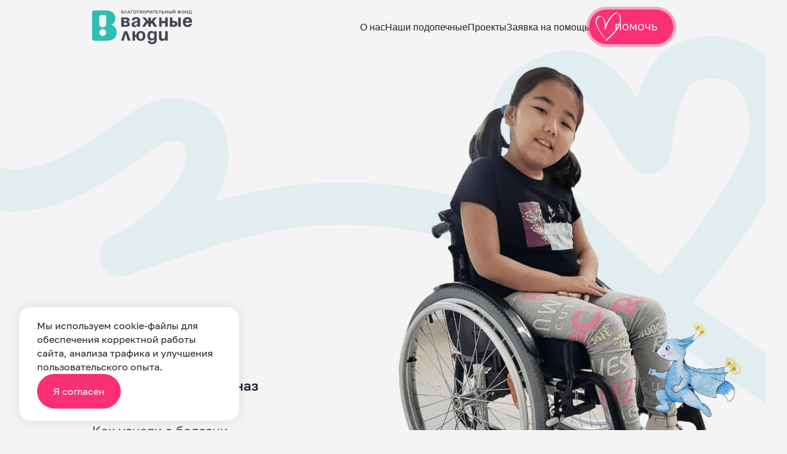

--- FILE ---
content_type: text/html; charset=UTF-8
request_url: https://fond-vl.ru/campaign/kurmangalieva-dilnaz/
body_size: 39072
content:

<!DOCTYPE html>
<html class="no--js" lang="ru-RU">

<head>
	<meta charset="UTF-8">
	<meta http-equiv="X-UA-Compatible" content="IE=edge">
	<meta name="viewport" content="width=device-width, initial-scale=1">

	
	
	<meta name='robots' content='index, follow, max-image-preview:large, max-snippet:-1, max-video-preview:-1' />
	<style>img:is([sizes="auto" i], [sizes^="auto," i]) { contain-intrinsic-size: 3000px 1500px }</style>
	
	<!-- This site is optimized with the Yoast SEO Premium plugin v22.4 (Yoast SEO v26.3) - https://yoast.com/wordpress/plugins/seo/ -->
	<title>Курмангалиева Дильназ - Фонд помощи детям «Важные Люди»</title>
	<link rel="canonical" href="https://fond-vl.ru/campaign/kurmangalieva-dilnaz/" />
	<meta property="og:locale" content="ru_RU" />
	<meta property="og:type" content="article" />
	<meta property="og:title" content="Курмангалиева Дильназ" />
	<meta property="og:description" content="Дильназ родилась 12 декабря 2012 года и росла обычным ребёнком: как все дети ползала, ходила, росла и развивалась. Но в 2,5 года начала падать и вовсе перестала ходить. Вскоре ей поставили один из страшнейших диагнозов &#8212; спинальная мышечная атрофия 2 типа. Несколько лет родители водили Дильназ к врачам в надежде, что они смогут помочь. А [&hellip;]" />
	<meta property="og:url" content="https://fond-vl.ru/campaign/kurmangalieva-dilnaz/" />
	<meta property="og:site_name" content="Фонд помощи детям «Важные Люди»" />
	<meta property="article:modified_time" content="2022-12-22T21:51:52+00:00" />
	<meta property="og:image" content="https://fond-vl.ru/wp-content/uploads/2021/12/Kurmangalieva-Dilnaz-min.png" />
	<meta property="og:image:width" content="1772" />
	<meta property="og:image:height" content="2215" />
	<meta property="og:image:type" content="image/png" />
	<meta name="twitter:card" content="summary_large_image" />
	<script type="application/ld+json" class="yoast-schema-graph">{"@context":"https://schema.org","@graph":[{"@type":"WebPage","@id":"https://fond-vl.ru/campaign/kurmangalieva-dilnaz/","url":"https://fond-vl.ru/campaign/kurmangalieva-dilnaz/","name":"Курмангалиева Дильназ - Фонд помощи детям «Важные Люди»","isPartOf":{"@id":"https://fond-vl.ru/#website"},"primaryImageOfPage":{"@id":"https://fond-vl.ru/campaign/kurmangalieva-dilnaz/#primaryimage"},"image":{"@id":"https://fond-vl.ru/campaign/kurmangalieva-dilnaz/#primaryimage"},"thumbnailUrl":"https://fond-vl.ru/wp-content/uploads/2021/12/Kurmangalieva-Dilnaz-min.png","datePublished":"2021-12-06T10:57:48+00:00","dateModified":"2022-12-22T21:51:52+00:00","breadcrumb":{"@id":"https://fond-vl.ru/campaign/kurmangalieva-dilnaz/#breadcrumb"},"inLanguage":"ru-RU","potentialAction":[{"@type":"ReadAction","target":["https://fond-vl.ru/campaign/kurmangalieva-dilnaz/"]}]},{"@type":"ImageObject","inLanguage":"ru-RU","@id":"https://fond-vl.ru/campaign/kurmangalieva-dilnaz/#primaryimage","url":"https://fond-vl.ru/wp-content/uploads/2021/12/Kurmangalieva-Dilnaz-min.png","contentUrl":"https://fond-vl.ru/wp-content/uploads/2021/12/Kurmangalieva-Dilnaz-min.png","width":1772,"height":2215},{"@type":"BreadcrumbList","@id":"https://fond-vl.ru/campaign/kurmangalieva-dilnaz/#breadcrumb","itemListElement":[{"@type":"ListItem","position":1,"name":"Главная страница","item":"https://fond-vl.ru/"},{"@type":"ListItem","position":2,"name":"Кампании","item":"https://fond-vl.ru/campaign/"},{"@type":"ListItem","position":3,"name":"Курмангалиева Дильназ"}]},{"@type":"WebSite","@id":"https://fond-vl.ru/#website","url":"https://fond-vl.ru/","name":"Фонд помощи детям «Важные Люди»","description":"Фонд поддержки и опоры для детей с нервно-мышечными заболеваниями, оказывающий долгосрочную поддержку своим подопечным","publisher":{"@id":"https://fond-vl.ru/#organization"},"alternateName":"БФ \"Важные Люди\"","potentialAction":[{"@type":"SearchAction","target":{"@type":"EntryPoint","urlTemplate":"https://fond-vl.ru/?s={search_term_string}"},"query-input":{"@type":"PropertyValueSpecification","valueRequired":true,"valueName":"search_term_string"}}],"inLanguage":"ru-RU"},{"@type":"Organization","@id":"https://fond-vl.ru/#organization","name":"Фонд помощи детям \"Важные люди\"","alternateName":"ФБ \"Важные люди\"","url":"https://fond-vl.ru/","logo":{"@type":"ImageObject","inLanguage":"ru-RU","@id":"https://fond-vl.ru/#/schema/logo/image/","url":"https://fond-vl.ru/wp-content/uploads/2024/04/logo.svg","contentUrl":"https://fond-vl.ru/wp-content/uploads/2024/04/logo.svg","width":207,"height":72,"caption":"Фонд помощи детям \"Важные люди\""},"image":{"@id":"https://fond-vl.ru/#/schema/logo/image/"},"sameAs":["https://vk.com/club199263145","https://t.me/FondVlru"],"description":"Прогрессивный фонд системной помощи детям с нарушениями в двигательном развитии, оказывающий долгосрочную поддержку своим подопечным","email":"vl@fond-vl.ru","telephone":"8-800-234-34-43","legalName":"Благотворительный фонд \"Важные люди\"","foundingDate":"2024-04-09","taxID":"5044120150","numberOfEmployees":{"@type":"QuantitativeValue","minValue":"1","maxValue":"10"}}]}</script>
	<!-- / Yoast SEO Premium plugin. -->


<link rel='dns-prefetch' href='//cdn.mixplat.ru' />
<link rel='dns-prefetch' href='//widgets.mixplat.ru' />
<link rel='dns-prefetch' href='//fonts.googleapis.com' />
<link rel='dns-prefetch' href='//cdn.jsdelivr.net' />
<link rel='dns-prefetch' href='//html5shiv.googlecode.com' />
<link rel='dns-prefetch' href='//cdnjs.cloudflare.com' />
<script type="text/javascript">
/* <![CDATA[ */
window._wpemojiSettings = {"baseUrl":"https:\/\/s.w.org\/images\/core\/emoji\/15.0.3\/72x72\/","ext":".png","svgUrl":"https:\/\/s.w.org\/images\/core\/emoji\/15.0.3\/svg\/","svgExt":".svg","source":{"concatemoji":"https:\/\/fond-vl.ru\/wp-includes\/js\/wp-emoji-release.min.js?ver=6.7.4"}};
/*! This file is auto-generated */
!function(i,n){var o,s,e;function c(e){try{var t={supportTests:e,timestamp:(new Date).valueOf()};sessionStorage.setItem(o,JSON.stringify(t))}catch(e){}}function p(e,t,n){e.clearRect(0,0,e.canvas.width,e.canvas.height),e.fillText(t,0,0);var t=new Uint32Array(e.getImageData(0,0,e.canvas.width,e.canvas.height).data),r=(e.clearRect(0,0,e.canvas.width,e.canvas.height),e.fillText(n,0,0),new Uint32Array(e.getImageData(0,0,e.canvas.width,e.canvas.height).data));return t.every(function(e,t){return e===r[t]})}function u(e,t,n){switch(t){case"flag":return n(e,"\ud83c\udff3\ufe0f\u200d\u26a7\ufe0f","\ud83c\udff3\ufe0f\u200b\u26a7\ufe0f")?!1:!n(e,"\ud83c\uddfa\ud83c\uddf3","\ud83c\uddfa\u200b\ud83c\uddf3")&&!n(e,"\ud83c\udff4\udb40\udc67\udb40\udc62\udb40\udc65\udb40\udc6e\udb40\udc67\udb40\udc7f","\ud83c\udff4\u200b\udb40\udc67\u200b\udb40\udc62\u200b\udb40\udc65\u200b\udb40\udc6e\u200b\udb40\udc67\u200b\udb40\udc7f");case"emoji":return!n(e,"\ud83d\udc26\u200d\u2b1b","\ud83d\udc26\u200b\u2b1b")}return!1}function f(e,t,n){var r="undefined"!=typeof WorkerGlobalScope&&self instanceof WorkerGlobalScope?new OffscreenCanvas(300,150):i.createElement("canvas"),a=r.getContext("2d",{willReadFrequently:!0}),o=(a.textBaseline="top",a.font="600 32px Arial",{});return e.forEach(function(e){o[e]=t(a,e,n)}),o}function t(e){var t=i.createElement("script");t.src=e,t.defer=!0,i.head.appendChild(t)}"undefined"!=typeof Promise&&(o="wpEmojiSettingsSupports",s=["flag","emoji"],n.supports={everything:!0,everythingExceptFlag:!0},e=new Promise(function(e){i.addEventListener("DOMContentLoaded",e,{once:!0})}),new Promise(function(t){var n=function(){try{var e=JSON.parse(sessionStorage.getItem(o));if("object"==typeof e&&"number"==typeof e.timestamp&&(new Date).valueOf()<e.timestamp+604800&&"object"==typeof e.supportTests)return e.supportTests}catch(e){}return null}();if(!n){if("undefined"!=typeof Worker&&"undefined"!=typeof OffscreenCanvas&&"undefined"!=typeof URL&&URL.createObjectURL&&"undefined"!=typeof Blob)try{var e="postMessage("+f.toString()+"("+[JSON.stringify(s),u.toString(),p.toString()].join(",")+"));",r=new Blob([e],{type:"text/javascript"}),a=new Worker(URL.createObjectURL(r),{name:"wpTestEmojiSupports"});return void(a.onmessage=function(e){c(n=e.data),a.terminate(),t(n)})}catch(e){}c(n=f(s,u,p))}t(n)}).then(function(e){for(var t in e)n.supports[t]=e[t],n.supports.everything=n.supports.everything&&n.supports[t],"flag"!==t&&(n.supports.everythingExceptFlag=n.supports.everythingExceptFlag&&n.supports[t]);n.supports.everythingExceptFlag=n.supports.everythingExceptFlag&&!n.supports.flag,n.DOMReady=!1,n.readyCallback=function(){n.DOMReady=!0}}).then(function(){return e}).then(function(){var e;n.supports.everything||(n.readyCallback(),(e=n.source||{}).concatemoji?t(e.concatemoji):e.wpemoji&&e.twemoji&&(t(e.twemoji),t(e.wpemoji)))}))}((window,document),window._wpemojiSettings);
/* ]]> */
</script>
<style id='wp-emoji-styles-inline-css' type='text/css'>

	img.wp-smiley, img.emoji {
		display: inline !important;
		border: none !important;
		box-shadow: none !important;
		height: 1em !important;
		width: 1em !important;
		margin: 0 0.07em !important;
		vertical-align: -0.1em !important;
		background: none !important;
		padding: 0 !important;
	}
</style>
<link rel='stylesheet' id='wp-block-library-css' href='https://fond-vl.ru/wp-includes/css/dist/block-library/style.min.css?ver=6.7.4' type='text/css' media='all' />
<style id='pdfemb-pdf-embedder-viewer-style-inline-css' type='text/css'>
.wp-block-pdfemb-pdf-embedder-viewer{max-width:none}

</style>
<style id='classic-theme-styles-inline-css' type='text/css'>
/*! This file is auto-generated */
.wp-block-button__link{color:#fff;background-color:#32373c;border-radius:9999px;box-shadow:none;text-decoration:none;padding:calc(.667em + 2px) calc(1.333em + 2px);font-size:1.125em}.wp-block-file__button{background:#32373c;color:#fff;text-decoration:none}
</style>
<style id='global-styles-inline-css' type='text/css'>
:root{--wp--preset--aspect-ratio--square: 1;--wp--preset--aspect-ratio--4-3: 4/3;--wp--preset--aspect-ratio--3-4: 3/4;--wp--preset--aspect-ratio--3-2: 3/2;--wp--preset--aspect-ratio--2-3: 2/3;--wp--preset--aspect-ratio--16-9: 16/9;--wp--preset--aspect-ratio--9-16: 9/16;--wp--preset--color--black: #000000;--wp--preset--color--cyan-bluish-gray: #abb8c3;--wp--preset--color--white: #ffffff;--wp--preset--color--pale-pink: #f78da7;--wp--preset--color--vivid-red: #cf2e2e;--wp--preset--color--luminous-vivid-orange: #ff6900;--wp--preset--color--luminous-vivid-amber: #fcb900;--wp--preset--color--light-green-cyan: #7bdcb5;--wp--preset--color--vivid-green-cyan: #00d084;--wp--preset--color--pale-cyan-blue: #8ed1fc;--wp--preset--color--vivid-cyan-blue: #0693e3;--wp--preset--color--vivid-purple: #9b51e0;--wp--preset--gradient--vivid-cyan-blue-to-vivid-purple: linear-gradient(135deg,rgba(6,147,227,1) 0%,rgb(155,81,224) 100%);--wp--preset--gradient--light-green-cyan-to-vivid-green-cyan: linear-gradient(135deg,rgb(122,220,180) 0%,rgb(0,208,130) 100%);--wp--preset--gradient--luminous-vivid-amber-to-luminous-vivid-orange: linear-gradient(135deg,rgba(252,185,0,1) 0%,rgba(255,105,0,1) 100%);--wp--preset--gradient--luminous-vivid-orange-to-vivid-red: linear-gradient(135deg,rgba(255,105,0,1) 0%,rgb(207,46,46) 100%);--wp--preset--gradient--very-light-gray-to-cyan-bluish-gray: linear-gradient(135deg,rgb(238,238,238) 0%,rgb(169,184,195) 100%);--wp--preset--gradient--cool-to-warm-spectrum: linear-gradient(135deg,rgb(74,234,220) 0%,rgb(151,120,209) 20%,rgb(207,42,186) 40%,rgb(238,44,130) 60%,rgb(251,105,98) 80%,rgb(254,248,76) 100%);--wp--preset--gradient--blush-light-purple: linear-gradient(135deg,rgb(255,206,236) 0%,rgb(152,150,240) 100%);--wp--preset--gradient--blush-bordeaux: linear-gradient(135deg,rgb(254,205,165) 0%,rgb(254,45,45) 50%,rgb(107,0,62) 100%);--wp--preset--gradient--luminous-dusk: linear-gradient(135deg,rgb(255,203,112) 0%,rgb(199,81,192) 50%,rgb(65,88,208) 100%);--wp--preset--gradient--pale-ocean: linear-gradient(135deg,rgb(255,245,203) 0%,rgb(182,227,212) 50%,rgb(51,167,181) 100%);--wp--preset--gradient--electric-grass: linear-gradient(135deg,rgb(202,248,128) 0%,rgb(113,206,126) 100%);--wp--preset--gradient--midnight: linear-gradient(135deg,rgb(2,3,129) 0%,rgb(40,116,252) 100%);--wp--preset--font-size--small: 13px;--wp--preset--font-size--medium: 20px;--wp--preset--font-size--large: 36px;--wp--preset--font-size--x-large: 42px;--wp--preset--spacing--20: 0.44rem;--wp--preset--spacing--30: 0.67rem;--wp--preset--spacing--40: 1rem;--wp--preset--spacing--50: 1.5rem;--wp--preset--spacing--60: 2.25rem;--wp--preset--spacing--70: 3.38rem;--wp--preset--spacing--80: 5.06rem;--wp--preset--shadow--natural: 6px 6px 9px rgba(0, 0, 0, 0.2);--wp--preset--shadow--deep: 12px 12px 50px rgba(0, 0, 0, 0.4);--wp--preset--shadow--sharp: 6px 6px 0px rgba(0, 0, 0, 0.2);--wp--preset--shadow--outlined: 6px 6px 0px -3px rgba(255, 255, 255, 1), 6px 6px rgba(0, 0, 0, 1);--wp--preset--shadow--crisp: 6px 6px 0px rgba(0, 0, 0, 1);}:where(.is-layout-flex){gap: 0.5em;}:where(.is-layout-grid){gap: 0.5em;}body .is-layout-flex{display: flex;}.is-layout-flex{flex-wrap: wrap;align-items: center;}.is-layout-flex > :is(*, div){margin: 0;}body .is-layout-grid{display: grid;}.is-layout-grid > :is(*, div){margin: 0;}:where(.wp-block-columns.is-layout-flex){gap: 2em;}:where(.wp-block-columns.is-layout-grid){gap: 2em;}:where(.wp-block-post-template.is-layout-flex){gap: 1.25em;}:where(.wp-block-post-template.is-layout-grid){gap: 1.25em;}.has-black-color{color: var(--wp--preset--color--black) !important;}.has-cyan-bluish-gray-color{color: var(--wp--preset--color--cyan-bluish-gray) !important;}.has-white-color{color: var(--wp--preset--color--white) !important;}.has-pale-pink-color{color: var(--wp--preset--color--pale-pink) !important;}.has-vivid-red-color{color: var(--wp--preset--color--vivid-red) !important;}.has-luminous-vivid-orange-color{color: var(--wp--preset--color--luminous-vivid-orange) !important;}.has-luminous-vivid-amber-color{color: var(--wp--preset--color--luminous-vivid-amber) !important;}.has-light-green-cyan-color{color: var(--wp--preset--color--light-green-cyan) !important;}.has-vivid-green-cyan-color{color: var(--wp--preset--color--vivid-green-cyan) !important;}.has-pale-cyan-blue-color{color: var(--wp--preset--color--pale-cyan-blue) !important;}.has-vivid-cyan-blue-color{color: var(--wp--preset--color--vivid-cyan-blue) !important;}.has-vivid-purple-color{color: var(--wp--preset--color--vivid-purple) !important;}.has-black-background-color{background-color: var(--wp--preset--color--black) !important;}.has-cyan-bluish-gray-background-color{background-color: var(--wp--preset--color--cyan-bluish-gray) !important;}.has-white-background-color{background-color: var(--wp--preset--color--white) !important;}.has-pale-pink-background-color{background-color: var(--wp--preset--color--pale-pink) !important;}.has-vivid-red-background-color{background-color: var(--wp--preset--color--vivid-red) !important;}.has-luminous-vivid-orange-background-color{background-color: var(--wp--preset--color--luminous-vivid-orange) !important;}.has-luminous-vivid-amber-background-color{background-color: var(--wp--preset--color--luminous-vivid-amber) !important;}.has-light-green-cyan-background-color{background-color: var(--wp--preset--color--light-green-cyan) !important;}.has-vivid-green-cyan-background-color{background-color: var(--wp--preset--color--vivid-green-cyan) !important;}.has-pale-cyan-blue-background-color{background-color: var(--wp--preset--color--pale-cyan-blue) !important;}.has-vivid-cyan-blue-background-color{background-color: var(--wp--preset--color--vivid-cyan-blue) !important;}.has-vivid-purple-background-color{background-color: var(--wp--preset--color--vivid-purple) !important;}.has-black-border-color{border-color: var(--wp--preset--color--black) !important;}.has-cyan-bluish-gray-border-color{border-color: var(--wp--preset--color--cyan-bluish-gray) !important;}.has-white-border-color{border-color: var(--wp--preset--color--white) !important;}.has-pale-pink-border-color{border-color: var(--wp--preset--color--pale-pink) !important;}.has-vivid-red-border-color{border-color: var(--wp--preset--color--vivid-red) !important;}.has-luminous-vivid-orange-border-color{border-color: var(--wp--preset--color--luminous-vivid-orange) !important;}.has-luminous-vivid-amber-border-color{border-color: var(--wp--preset--color--luminous-vivid-amber) !important;}.has-light-green-cyan-border-color{border-color: var(--wp--preset--color--light-green-cyan) !important;}.has-vivid-green-cyan-border-color{border-color: var(--wp--preset--color--vivid-green-cyan) !important;}.has-pale-cyan-blue-border-color{border-color: var(--wp--preset--color--pale-cyan-blue) !important;}.has-vivid-cyan-blue-border-color{border-color: var(--wp--preset--color--vivid-cyan-blue) !important;}.has-vivid-purple-border-color{border-color: var(--wp--preset--color--vivid-purple) !important;}.has-vivid-cyan-blue-to-vivid-purple-gradient-background{background: var(--wp--preset--gradient--vivid-cyan-blue-to-vivid-purple) !important;}.has-light-green-cyan-to-vivid-green-cyan-gradient-background{background: var(--wp--preset--gradient--light-green-cyan-to-vivid-green-cyan) !important;}.has-luminous-vivid-amber-to-luminous-vivid-orange-gradient-background{background: var(--wp--preset--gradient--luminous-vivid-amber-to-luminous-vivid-orange) !important;}.has-luminous-vivid-orange-to-vivid-red-gradient-background{background: var(--wp--preset--gradient--luminous-vivid-orange-to-vivid-red) !important;}.has-very-light-gray-to-cyan-bluish-gray-gradient-background{background: var(--wp--preset--gradient--very-light-gray-to-cyan-bluish-gray) !important;}.has-cool-to-warm-spectrum-gradient-background{background: var(--wp--preset--gradient--cool-to-warm-spectrum) !important;}.has-blush-light-purple-gradient-background{background: var(--wp--preset--gradient--blush-light-purple) !important;}.has-blush-bordeaux-gradient-background{background: var(--wp--preset--gradient--blush-bordeaux) !important;}.has-luminous-dusk-gradient-background{background: var(--wp--preset--gradient--luminous-dusk) !important;}.has-pale-ocean-gradient-background{background: var(--wp--preset--gradient--pale-ocean) !important;}.has-electric-grass-gradient-background{background: var(--wp--preset--gradient--electric-grass) !important;}.has-midnight-gradient-background{background: var(--wp--preset--gradient--midnight) !important;}.has-small-font-size{font-size: var(--wp--preset--font-size--small) !important;}.has-medium-font-size{font-size: var(--wp--preset--font-size--medium) !important;}.has-large-font-size{font-size: var(--wp--preset--font-size--large) !important;}.has-x-large-font-size{font-size: var(--wp--preset--font-size--x-large) !important;}
:where(.wp-block-post-template.is-layout-flex){gap: 1.25em;}:where(.wp-block-post-template.is-layout-grid){gap: 1.25em;}
:where(.wp-block-columns.is-layout-flex){gap: 2em;}:where(.wp-block-columns.is-layout-grid){gap: 2em;}
:root :where(.wp-block-pullquote){font-size: 1.5em;line-height: 1.6;}
</style>
<link rel='stylesheet' id='lvca-animate-styles-css' href='https://fond-vl.ru/wp-content/plugins/addons-for-visual-composer/assets/css/animate.css?ver=3.8.1' type='text/css' media='all' />
<link rel='stylesheet' id='lvca-frontend-styles-css' href='https://fond-vl.ru/wp-content/plugins/addons-for-visual-composer/assets/css/lvca-frontend.css?ver=3.8.1' type='text/css' media='all' />
<link rel='stylesheet' id='lvca-icomoon-styles-css' href='https://fond-vl.ru/wp-content/plugins/addons-for-visual-composer/assets/css/icomoon.css?ver=3.8.1' type='text/css' media='all' />
<link rel='stylesheet' id='givr-custom-styles-css' href='https://fond-vl.ru/wp-content/plugins/givr-payments/assets/styles/custom-styles.css?ver=6.7.4' type='text/css' media='all' />
<link rel='stylesheet' id='leyka-new-templates-styles-css' href='https://fond-vl.ru/wp-content/plugins/leyka/assets/css/public.css?ver=3.31.8' type='text/css' media='all' />
<style id='leyka-new-templates-styles-inline-css' type='text/css'>
/* :root { --leyka-color-main: #ff510d; } */ /* Цвет фона активных кнопок и переключателей */
/* :root { --leyka-color-main-second: #ffc29f; } */ /* Цвет рамок элементов управления */
/* :root { --leyka-color-text-light: #ffffff; } */ /* Цвет текста активных кнопок и переключателей */
/* :root { --leyka-color-main-third: #fef5f1; } */ /* Цвет фона выбранного способа оплаты */
/* :root { --leyka-color-main-inactive: rgba(255,81,13, 0.5); } */ /* Цвет фона неактивной кнопки для пожертвования */
/* :root { --leyka-color-error: #d43c57; } */ /* Цвет текста сообщений об ошибках */
/* :root { --leyka-color-gray-dark: #474747; } */ /* Основной цвет текста контента и элементов управления */
/* :root { --leyka-color-gray-semi-dark: #656565; } */ /* Цвет текста на неактивном варианте переключателя &quot;разовое/рекуррентное пожертвование&quot; */
/* :root { --leyka-color-gray: #666666; } */ /* Цвет подписей к полям формы */
/* :root { --leyka-color-gray-superlight: #ededed; } */ /* Цвет границ полей, в т. ч. &quot;галочек&quot; */
/* :root { --leyka-color-white: #ffffff; } */ /* Основной цвет фона формы */
/* :root { --leyka-font-main: unset; } */ /* Шрифт страницы кампании и формы для пожертвований */
/* :root { --leyka-color-gradient: #ffffff; } */ /* Цвет градиента на поле выбора способа оплаты */

:root {
	--leyka-ext-engagement-banner-color-main: #F38D04;
	--leyka-ext-engagement-banner-color-main-op10: #F38D041A;
	--leyka-ext-engagement-banner-color-background: #FDD39B;
	--leyka-ext-engagement-banner-color-caption: #FDD39B;
	--leyka-ext-engagement-banner-color-text: #1B1A18;
}
        

:root {
	--leyka-ext-example-color-main: #F38D04;
	--leyka-ext-example-color-main-op10: #F38D041A;
	--leyka-ext-example-color-background: #FDD39B;
	--leyka-ext-example-color-caption: #FDD39B;
	--leyka-ext-example-color-text: #1B1A18;
}
        

:root {
	--leyka-ext-support-packages-color-main: #F38D04;
	--leyka-ext-support-packages-color-main-op10: #F38D041A;
	--leyka-ext-support-packages-color-background: #ffffff;
	--leyka-ext-support-packages-color-caption: #ffffff;
	--leyka-ext-support-packages-color-text: #000000;
}
        
</style>
<link rel='stylesheet' id='leyka-plugin-styles-css' href='https://fond-vl.ru/wp-content/plugins/leyka/css/public.css?ver=3.31.8' type='text/css' media='all' />
<link rel='stylesheet' id='image-hover-effects-css-css' href='https://fond-vl.ru/wp-content/plugins/mega-addons-for-visual-composer/css/ihover.css?ver=6.7.4' type='text/css' media='all' />
<link rel='stylesheet' id='style-css-css' href='https://fond-vl.ru/wp-content/plugins/mega-addons-for-visual-composer/css/style.css?ver=6.7.4' type='text/css' media='all' />
<link rel='stylesheet' id='font-awesome-latest-css' href='https://fond-vl.ru/wp-content/plugins/mega-addons-for-visual-composer/css/font-awesome/css/all.css?ver=6.7.4' type='text/css' media='all' />
<link rel='stylesheet' id='lvca-accordion-css' href='https://fond-vl.ru/wp-content/plugins/addons-for-visual-composer/includes/addons/accordion/css/style.css?ver=3.8.1' type='text/css' media='all' />
<link rel='stylesheet' id='lvca-slick-css' href='https://fond-vl.ru/wp-content/plugins/addons-for-visual-composer/assets/css/slick.css?ver=3.8.1' type='text/css' media='all' />
<link rel='stylesheet' id='lvca-carousel-css' href='https://fond-vl.ru/wp-content/plugins/addons-for-visual-composer/includes/addons/carousel/css/style.css?ver=3.8.1' type='text/css' media='all' />
<link rel='stylesheet' id='lvca-heading-css' href='https://fond-vl.ru/wp-content/plugins/addons-for-visual-composer/includes/addons/heading/css/style.css?ver=3.8.1' type='text/css' media='all' />
<link rel='stylesheet' id='lvca-posts-carousel-css' href='https://fond-vl.ru/wp-content/plugins/addons-for-visual-composer/includes/addons/posts-carousel/css/style.css?ver=3.8.1' type='text/css' media='all' />
<link rel='stylesheet' id='lvca-services-css' href='https://fond-vl.ru/wp-content/plugins/addons-for-visual-composer/includes/addons/services/css/style.css?ver=3.8.1' type='text/css' media='all' />
<link rel='stylesheet' id='lvca-stats-bar-css' href='https://fond-vl.ru/wp-content/plugins/addons-for-visual-composer/includes/addons/stats-bar/css/style.css?ver=3.8.1' type='text/css' media='all' />
<link rel='stylesheet' id='lvca-tabs-css' href='https://fond-vl.ru/wp-content/plugins/addons-for-visual-composer/includes/addons/tabs/css/style.css?ver=3.8.1' type='text/css' media='all' />
<link rel='stylesheet' id='lvca-team-members-css' href='https://fond-vl.ru/wp-content/plugins/addons-for-visual-composer/includes/addons/team/css/style.css?ver=3.8.1' type='text/css' media='all' />
<link rel='stylesheet' id='lvca-testimonials-css' href='https://fond-vl.ru/wp-content/plugins/addons-for-visual-composer/includes/addons/testimonials/css/style.css?ver=3.8.1' type='text/css' media='all' />
<link rel='stylesheet' id='lvca-flexslider-css' href='https://fond-vl.ru/wp-content/plugins/addons-for-visual-composer/assets/css/flexslider.css?ver=3.8.1' type='text/css' media='all' />
<link rel='stylesheet' id='lvca-testimonials-slider-css' href='https://fond-vl.ru/wp-content/plugins/addons-for-visual-composer/includes/addons/testimonials-slider/css/style.css?ver=3.8.1' type='text/css' media='all' />
<link rel='stylesheet' id='lvca-portfolio-css' href='https://fond-vl.ru/wp-content/plugins/addons-for-visual-composer/includes/addons/portfolio/css/style.css?ver=3.8.1' type='text/css' media='all' />
<link rel='stylesheet' id='fonts-css' href='//fonts.googleapis.com/css2?family=Inter+Tight%3Awght%40500&#038;display=swap&#038;ver=1.1.39' type='text/css' media='all' />
<link rel='stylesheet' id='vendor-css' href='//cdn.jsdelivr.net/combine/npm/normalize-css@2.3.1/normalize.min.css,npm/swiper@10/swiper-bundle.min.css?ver=6.7.4' type='text/css' media='all' />
<link rel='stylesheet' id='style-css' href='https://fond-vl.ru/wp-content/themes/su22/style.css?ver=1.1.39' type='text/css' media='all' />
<!--[if lt IE 9]>
<link rel='stylesheet' id='html5-css' href='//html5shiv.googlecode.com/svn/trunk/html5.js?ver=3.7.0' type='text/css' media='all' />
<![endif]-->
<!--[if lt IE 9]>
<link rel='stylesheet' id='respond-css' href='//cdnjs.cloudflare.com/ajax/libs/respond.js/1.4.2/respond.js?ver=1.4.2' type='text/css' media='all' />
<![endif]-->
<link rel='stylesheet' id='fancybox-css' href='https://fond-vl.ru/wp-content/plugins/easy-fancybox/fancybox/1.5.4/jquery.fancybox.min.css?ver=6.7.4' type='text/css' media='screen' />
<link rel='stylesheet' id='merchandise-front-css' href='https://fond-vl.ru/wp-content/plugins/leyka/extensions/merchandise/assets/css/public.css?ver=6967cdb1bcf4a' type='text/css' media='all' />
<script type="text/javascript" src="https://fond-vl.ru/wp-content/plugins/wp-yandex-metrika/assets/YmEc.min.js?ver=1.2.2" id="wp-yandex-metrika_YmEc-js"></script>
<script type="text/javascript" id="wp-yandex-metrika_YmEc-js-after">
/* <![CDATA[ */
window.tmpwpym={datalayername:'dataLayer',counters:JSON.parse('[{"number":"70472632","webvisor":"1"},{"number":"92050172","webvisor":"1"}]'),targets:JSON.parse('[]')};
/* ]]> */
</script>
<script type="text/javascript" src="https://fond-vl.ru/wp-includes/js/jquery/jquery.min.js?ver=3.7.1" id="jquery-core-js"></script>
<script type="text/javascript" src="https://fond-vl.ru/wp-includes/js/jquery/jquery-migrate.min.js?ver=3.4.1" id="jquery-migrate-js"></script>
<script type="text/javascript" src="https://fond-vl.ru/wp-content/plugins/wp-yandex-metrika/assets/frontend.min.js?ver=1.2.2" id="wp-yandex-metrika_frontend-js"></script>
<script type="text/javascript" src="https://fond-vl.ru/wp-content/plugins/addons-for-visual-composer/assets/js/jquery.waypoints.min.js?ver=3.8.1" id="lvca-waypoints-js"></script>
<script type="text/javascript" id="lvca-frontend-scripts-js-extra">
/* <![CDATA[ */
var lvca_settings = {"mobile_width":"780","custom_css":""};
/* ]]> */
</script>
<script type="text/javascript" src="https://fond-vl.ru/wp-content/plugins/addons-for-visual-composer/assets/js/lvca-frontend.min.js?ver=3.8.1" id="lvca-frontend-scripts-js"></script>
<script type="text/javascript" src="https://cdn.mixplat.ru/widget/v3/widget.js?ver=3.31.8.001" id="leyka-mixplat-widget-js"></script>
<script type="text/javascript" src="https://fond-vl.ru/wp-content/plugins/leyka/gateways/mixplat/js/leyka.mixplat.js?ver=3.31.8.001" id="leyka-mixplat-js"></script>
<script type="text/javascript" async="async" src="https://widgets.mixplat.ru/lMonitor/364264/monitor.js?ver=3.31.8.001" id="leyka-mixplat-wloader-js"></script>
<script type="text/javascript" src="https://fond-vl.ru/wp-content/plugins/addons-for-visual-composer/includes/addons/accordion/js/accordion.min.js?ver=3.8.1" id="lvca-accordion-js"></script>
<script type="text/javascript" src="https://fond-vl.ru/wp-content/plugins/addons-for-visual-composer/assets/js/slick.min.js?ver=3.8.1" id="lvca-slick-carousel-js"></script>
<script type="text/javascript" src="https://fond-vl.ru/wp-content/plugins/addons-for-visual-composer/includes/addons/posts-carousel/js/posts-carousel.min.js?ver=3.8.1" id="lvca-post-carousel-js"></script>
<script type="text/javascript" src="https://fond-vl.ru/wp-content/plugins/addons-for-visual-composer/includes/addons/spacer/js/spacer.min.js?ver=3.8.1" id="lvca-spacer-js"></script>
<script type="text/javascript" src="https://fond-vl.ru/wp-content/plugins/addons-for-visual-composer/includes/addons/services/js/services.min.js?ver=3.8.1" id="lvca-services-js"></script>
<script type="text/javascript" src="https://fond-vl.ru/wp-content/plugins/addons-for-visual-composer/includes/addons/stats-bar/js/stats-bar.min.js?ver=3.8.1" id="lvca-stats-bar-js"></script>
<script type="text/javascript" src="https://fond-vl.ru/wp-content/plugins/addons-for-visual-composer/includes/addons/tabs/js/tabs.min.js?ver=3.8.1" id="lvca-tabs-js"></script>
<script type="text/javascript" src="https://fond-vl.ru/wp-content/plugins/addons-for-visual-composer/assets/js/jquery.flexslider.min.js?ver=3.8.1" id="lvca-flexslider-js"></script>
<script type="text/javascript" src="https://fond-vl.ru/wp-content/plugins/addons-for-visual-composer/includes/addons/testimonials-slider/js/testimonials.min.js?ver=3.8.1" id="lvca-testimonials-slider-js"></script>
<script type="text/javascript" src="https://fond-vl.ru/wp-content/plugins/addons-for-visual-composer/assets/js/isotope.pkgd.min.js?ver=3.8.1" id="lvca-isotope-js"></script>
<script type="text/javascript" src="https://fond-vl.ru/wp-content/plugins/addons-for-visual-composer/assets/js/imagesloaded.pkgd.min.js?ver=3.8.1" id="lvca-imagesloaded-js"></script>
<script type="text/javascript" src="https://fond-vl.ru/wp-content/plugins/addons-for-visual-composer/includes/addons/portfolio/js/portfolio.min.js?ver=3.8.1" id="lvca-portfolio-js"></script>
        <script type="text/javascript">
            (function () {
                window.lvca_fs = {can_use_premium_code: false};
            })();
        </script>
        <meta name="yandex-verification" content="c6907d780ee756c5" />

                <script>
                    document.documentElement.classList.add("leyka-js");
                </script>
                <style>
                    :root {
                        --color-main: 		#1db318;
                        --color-main-dark: 	#1aa316;
                        --color-main-light: #acebaa;
                    }
                </style>

                <meta name="verification" content="f612c7d25f5690ad41496fcfdbf8d1" /><script>
	function reachGoal(event) {
		if (window.ym) {
			window.ym(70472632, 'reachGoal', event)
		}
	}
</script><meta name="generator" content="Powered by WPBakery Page Builder - drag and drop page builder for WordPress."/>
<meta name="generator" content="Powered by Slider Revolution 6.6.8 - responsive, Mobile-Friendly Slider Plugin for WordPress with comfortable drag and drop interface." />
        <!-- Yandex.Metrica counter -->
        <script type="text/javascript">
            (function (m, e, t, r, i, k, a) {
                m[i] = m[i] || function () {
                    (m[i].a = m[i].a || []).push(arguments)
                };
                m[i].l = 1 * new Date();
                k = e.createElement(t), a = e.getElementsByTagName(t)[0], k.async = 1, k.src = r, a.parentNode.insertBefore(k, a)
            })

            (window, document, "script", "https://mc.yandex.ru/metrika/tag.js", "ym");

            ym("70472632", "init", {
                clickmap: true,
                trackLinks: true,
                accurateTrackBounce: true,
                webvisor: true,
                ecommerce: "dataLayer",
                params: {
                    __ym: {
                        "ymCmsPlugin": {
                            "cms": "wordpress",
                            "cmsVersion":"6.7",
                            "pluginVersion": "1.2.2",
                            "ymCmsRip": "1554456220"
                        }
                    }
                }
            });
        </script>
        <!-- /Yandex.Metrica counter -->
                <!-- Yandex.Metrica counter -->
        <script type="text/javascript">
            (function (m, e, t, r, i, k, a) {
                m[i] = m[i] || function () {
                    (m[i].a = m[i].a || []).push(arguments)
                };
                m[i].l = 1 * new Date();
                k = e.createElement(t), a = e.getElementsByTagName(t)[0], k.async = 1, k.src = r, a.parentNode.insertBefore(k, a)
            })

            (window, document, "script", "https://mc.yandex.ru/metrika/tag.js", "ym");

            ym("92050172", "init", {
                clickmap: true,
                trackLinks: true,
                accurateTrackBounce: true,
                webvisor: true,
                ecommerce: "dataLayer",
                params: {
                    __ym: {
                        "ymCmsPlugin": {
                            "cms": "wordpress",
                            "cmsVersion":"6.7",
                            "pluginVersion": "1.2.2",
                            "ymCmsRip": "1554456220"
                        }
                    }
                }
            });
        </script>
        <!-- /Yandex.Metrica counter -->
        <link rel="icon" href="https://fond-vl.ru/wp-content/uploads/2024/04/cropped-favicon-512-1-32x32.png" sizes="32x32" />
<link rel="icon" href="https://fond-vl.ru/wp-content/uploads/2024/04/cropped-favicon-512-1-192x192.png" sizes="192x192" />
<link rel="apple-touch-icon" href="https://fond-vl.ru/wp-content/uploads/2024/04/cropped-favicon-512-1-180x180.png" />
<meta name="msapplication-TileImage" content="https://fond-vl.ru/wp-content/uploads/2024/04/cropped-favicon-512-1-270x270.png" />
<script>function setREVStartSize(e){
			//window.requestAnimationFrame(function() {
				window.RSIW = window.RSIW===undefined ? window.innerWidth : window.RSIW;
				window.RSIH = window.RSIH===undefined ? window.innerHeight : window.RSIH;
				try {
					var pw = document.getElementById(e.c).parentNode.offsetWidth,
						newh;
					pw = pw===0 || isNaN(pw) || (e.l=="fullwidth" || e.layout=="fullwidth") ? window.RSIW : pw;
					e.tabw = e.tabw===undefined ? 0 : parseInt(e.tabw);
					e.thumbw = e.thumbw===undefined ? 0 : parseInt(e.thumbw);
					e.tabh = e.tabh===undefined ? 0 : parseInt(e.tabh);
					e.thumbh = e.thumbh===undefined ? 0 : parseInt(e.thumbh);
					e.tabhide = e.tabhide===undefined ? 0 : parseInt(e.tabhide);
					e.thumbhide = e.thumbhide===undefined ? 0 : parseInt(e.thumbhide);
					e.mh = e.mh===undefined || e.mh=="" || e.mh==="auto" ? 0 : parseInt(e.mh,0);
					if(e.layout==="fullscreen" || e.l==="fullscreen")
						newh = Math.max(e.mh,window.RSIH);
					else{
						e.gw = Array.isArray(e.gw) ? e.gw : [e.gw];
						for (var i in e.rl) if (e.gw[i]===undefined || e.gw[i]===0) e.gw[i] = e.gw[i-1];
						e.gh = e.el===undefined || e.el==="" || (Array.isArray(e.el) && e.el.length==0)? e.gh : e.el;
						e.gh = Array.isArray(e.gh) ? e.gh : [e.gh];
						for (var i in e.rl) if (e.gh[i]===undefined || e.gh[i]===0) e.gh[i] = e.gh[i-1];
											
						var nl = new Array(e.rl.length),
							ix = 0,
							sl;
						e.tabw = e.tabhide>=pw ? 0 : e.tabw;
						e.thumbw = e.thumbhide>=pw ? 0 : e.thumbw;
						e.tabh = e.tabhide>=pw ? 0 : e.tabh;
						e.thumbh = e.thumbhide>=pw ? 0 : e.thumbh;
						for (var i in e.rl) nl[i] = e.rl[i]<window.RSIW ? 0 : e.rl[i];
						sl = nl[0];
						for (var i in nl) if (sl>nl[i] && nl[i]>0) { sl = nl[i]; ix=i;}
						var m = pw>(e.gw[ix]+e.tabw+e.thumbw) ? 1 : (pw-(e.tabw+e.thumbw)) / (e.gw[ix]);
						newh =  (e.gh[ix] * m) + (e.tabh + e.thumbh);
					}
					var el = document.getElementById(e.c);
					if (el!==null && el) el.style.height = newh+"px";
					el = document.getElementById(e.c+"_wrapper");
					if (el!==null && el) {
						el.style.height = newh+"px";
						el.style.display = "block";
					}
				} catch(e){
					console.log("Failure at Presize of Slider:" + e)
				}
			//});
		  };</script>
		<style type="text/css" id="wp-custom-css">
			.bw img {
  -webkit-filter: grayscale(100%);
  filter: grayscale(100%);
  transition: all 0.5s ease 0s;

}
.bw a:hover img {
  -webkit-filter: grayscale(0%);
  filter: grayscale(0%);
  transition: all 0.5s ease 0s;
}
.center-content {
    display: flex;
    justify-content: center;
	margin: auto;
}

@media (min-width: 1020px) {
.hint {
	
	font-size:medium;
	line-height:auto;
	margin:0px;
}
}
@media (max-width: 1019px) {
	
.hint {
	font-size:x-small;
	line-height:10px;
	margin: 0px 0px 20px 0px;
	}
}
.grecaptcha-badge {visibility: hidden;}

.leyka-shortcode.campaign-card .bottom-line .target-info .funded
{
	font-size:22px;
	color:#48B6B3;
	font-family: Rubik one;
}
.alert {
  display: none;
  color: white;
}

.wpforms-form input[type=submit],
.wpforms-form button[type=submit]{
    display: flex;
    flex-direction: row;
    justify-content: center;
    align-items: center !important;
    padding: 10px 20px !important;
    gap: 10px !important;
    background: #EA3F70 !important;
    border-radius: 190px !important;
    width: 253px !important;
    height: 54px !important;

    font-size: var(--small-text);
    font-weight: 400;
    line-height: 120%;
    letter-spacing: 0em;
    text-align: left;
    color: #FFFFFF !important;


}

.wpforms-form button[type=submit]:hover{
    text-decoration: none;
    cursor: pointer !important;
    background: #5c133f !important;
    transition: all 0.5s !important;
}
.wpforms-title {
	color: #EA3F70 !important;
}
		</style>
		<noscript><style> .wpb_animate_when_almost_visible { opacity: 1; }</style></noscript><style id="wpforms-css-vars-root">
				:root {
					--wpforms-field-border-radius: 3px;
--wpforms-field-background-color: #ffffff;
--wpforms-field-border-color: rgba( 0, 0, 0, 0.25 );
--wpforms-field-text-color: rgba( 0, 0, 0, 0.7 );
--wpforms-label-color: rgba( 0, 0, 0, 0.85 );
--wpforms-label-sublabel-color: rgba( 0, 0, 0, 0.55 );
--wpforms-label-error-color: #d63637;
--wpforms-button-border-radius: 3px;
--wpforms-button-background-color: #066aab;
--wpforms-button-text-color: #ffffff;
--wpforms-field-size-input-height: 43px;
--wpforms-field-size-input-spacing: 15px;
--wpforms-field-size-font-size: 16px;
--wpforms-field-size-line-height: 19px;
--wpforms-field-size-padding-h: 14px;
--wpforms-field-size-checkbox-size: 16px;
--wpforms-field-size-sublabel-spacing: 5px;
--wpforms-field-size-icon-size: 1;
--wpforms-label-size-font-size: 16px;
--wpforms-label-size-line-height: 19px;
--wpforms-label-size-sublabel-font-size: 14px;
--wpforms-label-size-sublabel-line-height: 17px;
--wpforms-button-size-font-size: 17px;
--wpforms-button-size-height: 41px;
--wpforms-button-size-padding-h: 15px;
--wpforms-button-size-margin-top: 10px;

				}
			</style>
</head>

<body class="leyka_campaign-template-default single single-leyka_campaign postid-45402 leyka_campaign-kurmangalieva-dilnaz wpb-js-composer js-comp-ver-6.10.0 vc_responsive">

	<div class="header">
		<div class="container">
			<div class="header-inner">

				<a class="header-logo" href="https://fond-vl.ru/">
											<!-- <img src="https://fond-vl.ru/wp-content/themes/su22/img/logo.svg" alt="" /> -->
						<img class="visible@l" src="https://fond-vl.ru/wp-content/themes/su22/img/logo-white-text.svg" alt="" />
						<img class="hidden@l" src="https://fond-vl.ru/wp-content/themes/su22/img/logo.svg" alt="" />
									</a>

				<div class="header-description">
					<span>Фонд поддержки и опоры для детей с нервно-мышечными заболеваниями</span>
				</div>

				<div class="flex-1"></div>

				<a href="https://fond-vl.ru/fasthelp/" class="header-donate btn btn-xs">
					
			<svg width="16" height="16">
				<use href="#icon-heart" />
			</svg>
							<span>Помочь</span>
				</a>

				<div class="header-toggle">
					<span></span>
					<span></span>
				</div>

				<div class="header-nav-container">
					
					<ul id="menu-dlya-shapki" class="header-nav"><li id="menu-item-679890" class="menu-item menu-item-type-post_type menu-item-object-page menu-item-has-children menu-item-679890"><a href="https://fond-vl.ru/about-us/">О нас</a>
<ul class="sub-menu">
	<li id="menu-item-726047" class="menu-item menu-item-type-custom menu-item-object-custom menu-item-726047"><a href="/about-us/#block-cofounder-v3">Команда</a></li>
	<li id="menu-item-726048" class="menu-item menu-item-type-custom menu-item-object-custom menu-item-726048"><a href="/about-us/#block-cofounder">Попечители</a></li>
	<li id="menu-item-693415" class="menu-item menu-item-type-post_type menu-item-object-page menu-item-693415"><a href="https://fond-vl.ru/partners/">Партнеры</a></li>
	<li id="menu-item-694010" class="menu-item menu-item-type-custom menu-item-object-custom menu-item-694010"><a href="https://fond-vl.ru/contact-us/#requisites">Реквизиты</a></li>
	<li id="menu-item-173" class="menu-item menu-item-type-post_type_archive menu-item-object-report menu-item-173"><a href="https://fond-vl.ru/reports/">Отчеты</a></li>
	<li id="menu-item-717961" class="menu-item menu-item-type-post_type menu-item-object-page menu-item-717961"><a href="https://fond-vl.ru/feedback/">Отзывы</a></li>
	<li id="menu-item-726673" class="menu-item menu-item-type-post_type menu-item-object-page current_page_parent menu-item-726673"><a href="https://fond-vl.ru/news/">Новости</a></li>
	<li id="menu-item-726049" class="menu-item menu-item-type-post_type menu-item-object-page menu-item-726049"><a href="https://fond-vl.ru/contact-us/">Контакты</a></li>
</ul>
</li>
<li id="menu-item-679970" class="menu-item menu-item-type-post_type_archive menu-item-object-leyka_campaign menu-item-has-children menu-item-679970"><a href="https://fond-vl.ru/campaign/">Наши подопечные</a>
<ul class="sub-menu">
	<li id="menu-item-726554" class="menu-item menu-item-type-post_type_archive menu-item-object-leyka_campaign menu-item-726554"><a href="https://fond-vl.ru/campaign/">Срочные сборы</a></li>
	<li id="menu-item-726555" class="menu-item menu-item-type-custom menu-item-object-custom menu-item-726555"><a href="/campaign/#finished">Закрытые сборы</a></li>
</ul>
</li>
<li id="menu-item-730104" class="menu-item menu-item-type-post_type menu-item-object-page menu-item-has-children menu-item-730104"><a href="https://fond-vl.ru/projects/">Проекты</a>
<ul class="sub-menu">
	<li id="menu-item-736700" class="menu-item menu-item-type-post_type menu-item-object-page menu-item-736700"><a href="https://fond-vl.ru/projects/new-year-2026/">Важная ёлка</a></li>
	<li id="menu-item-736120" class="menu-item menu-item-type-post_type menu-item-object-page menu-item-736120"><a href="https://fond-vl.ru/projects/happy-birthday-company/">Подарок раз и навсегда</a></li>
	<li id="menu-item-734117" class="menu-item menu-item-type-post_type menu-item-object-page menu-item-734117"><a href="https://fond-vl.ru/important-symbol/">Голосование за символ</a></li>
	<li id="menu-item-733124" class="menu-item menu-item-type-post_type menu-item-object-page menu-item-733124"><a href="https://fond-vl.ru/projects/dvc/">Дети вместо цветов</a></li>
	<li id="menu-item-732985" class="menu-item menu-item-type-post_type menu-item-object-page menu-item-732985"><a href="https://fond-vl.ru/projects/ddm/">Добрый доктор</a></li>
	<li id="menu-item-732187" class="menu-item menu-item-type-post_type menu-item-object-page menu-item-732187"><a href="https://fond-vl.ru/projects/podkasty/">Подкасты</a></li>
</ul>
</li>
<li id="menu-item-692012" class="menu-item menu-item-type-post_type menu-item-object-page menu-item-692012"><a href="https://fond-vl.ru/request/">Заявка на помощь</a></li>
</ul>
<div class="card-links">

	<div class="card-links-title">
		Следите за нами
	</div>

	<div class="card-links-list">
		<a href="https://vk.com/fondvl">@FondVl</a>
		<a href="https://t.me/FondVlru">@FondVLru</a>
		<a href="https://rutube.ru/channel/46758135/">@FondVl</a>
		<a href="https://dzen.ru/fondvl?tab=longs">@FondVl</a>
	</div>

</div>
									
				</div>

			</div>
		</div>
	</div>

	<div class="single-leyka_campaign-body">
		<div class="container">
			<div class="flex flex-padding">
				<div class="col-5-12@s">

											<div class="single-leyka_campaign-meta">
														<div class='single-leyka_campaign-meta-city'>Астраханская область</div>						</div>
					
					<h1>
						Курмангалиева Дильназ					</h1>

											<div class="single-leyka_campaign-meta-xs">
														<div class='single-leyka_campaign-meta-city'>Астраханская область</div>						</div>
					
					<div class="single-leyka_campaign-thumb-xs hidden@s">
						<img width="819" height="1024" src="https://fond-vl.ru/wp-content/uploads/2021/12/Kurmangalieva-Dilnaz-min-819x1024.png" class="attachment-large size-large wp-post-image" alt="" decoding="async" fetchpriority="high" srcset="https://fond-vl.ru/wp-content/uploads/2021/12/Kurmangalieva-Dilnaz-min-819x1024.png 819w, https://fond-vl.ru/wp-content/uploads/2021/12/Kurmangalieva-Dilnaz-min-240x300.png 240w, https://fond-vl.ru/wp-content/uploads/2021/12/Kurmangalieva-Dilnaz-min-768x960.png 768w, https://fond-vl.ru/wp-content/uploads/2021/12/Kurmangalieva-Dilnaz-min-1229x1536.png 1229w, https://fond-vl.ru/wp-content/uploads/2021/12/Kurmangalieva-Dilnaz-min-1638x2048.png 1638w, https://fond-vl.ru/wp-content/uploads/2021/12/Kurmangalieva-Dilnaz-min.png 1772w" sizes="(max-width: 819px) 100vw, 819px" />													<div class="single-leyka_campaign-gallery" style="top:150px">
																										<div href="https://fond-vl.ru/wp-content/uploads/2021/12/IMG_20210930_173716.jpg">
										<img class="lazy" width="483" height="365" data-src="https://fond-vl.ru/wp-content/uploads/2021/12/IMG_20210930_173716.jpg" src="[data-uri]">									</div>
																										<div href="https://fond-vl.ru/wp-content/uploads/2021/12/596.jpg">
										<img class="lazy" width="483" height="365" data-src="https://fond-vl.ru/wp-content/uploads/2021/12/596.jpg" src="[data-uri]">									</div>
																										<div href="https://fond-vl.ru/wp-content/uploads/2021/12/779.jpg">
										<img class="lazy" width="483" height="365" data-src="https://fond-vl.ru/wp-content/uploads/2021/12/779.jpg" src="[data-uri]">									</div>
																										<div href="https://fond-vl.ru/wp-content/uploads/2021/12/IMG_20210918_130309_456.jpg">
										<img class="lazy" width="483" height="365" data-src="https://fond-vl.ru/wp-content/uploads/2021/12/IMG_20210918_130309_456.jpg" src="[data-uri]">									</div>
																										<div href="https://fond-vl.ru/wp-content/uploads/2021/12/IMG_20211007_110512.jpg">
										<img class="lazy" width="483" height="365" data-src="https://fond-vl.ru/wp-content/uploads/2021/12/IMG_20211007_110512.jpg" src="[data-uri]">									</div>
															</div>
											</div>

					<blockquote>
											</blockquote>

					<div class="single-leyka_campaign-uptext visible@s">
						Как узнали о болезни					</div>

					<div class="single-leyka_campaign-text visible@s">
						<div class="single-leyka_campaign-text-inner">
							<p>Дильназ родилась 12 декабря 2012 года и росла обычным ребёнком: как все дети ползала, ходила, росла и развивалась. Но в 2,5 года начала падать и вовсе перестала ходить. Вскоре ей поставили один из страшнейших диагнозов &#8212; спинальная мышечная атрофия 2 типа. Несколько лет родители водили Дильназ к врачам в надежде, что они смогут помочь. А тем временем их дочь слабела на глазах, полностью перестала ходить и потеряла силу в руках. А затем дышать и глотать стала с трудом.</p>
<p>В 2018 году родители узнали, что есть препарат Спинраза, останавливающий прогрессирование СМА. Цена одного укола на сегодняшний день около 7 000 000 рублей. В первый год необходимо ввести 6 доз препарата, а затем через каждые 4 месяца по одной инъекции пожизненно. На загрузочную дозу чудом удалось собрать средства, и в 2019 году 12 августа в Германии Дильназ получила Спинразу первый раз.</p>
<p>На данный момент Спинразой ребенка обеспечивает государственный фонд. Дильназ за это время набралась сил, начала сидеть без поддержки, кушать самостоятельно, стоять на четвереньках. Но для того, чтоб у малышки была опора в ногах, необходимо приобрести индивидуально подобранный для нее вертикализатор. Это один из важнейших вспомогательных инструментов в реабилитации при СМА. Помочь Дильназ в приобретении необходимого средства реабилитации легко. Для этого нужно лишь направить любым удобным посильную для вас сумму. Способы помощи вы найдете на нашем сайте. Самый простой способ &#8212; отправить СМС на короткий номер 3434 с текстом ДИЛЯ 500 или на номер 7522 с текстом ДИЛЬНАЗ 500, где 500 – любая сумма помощи.</p>
						</div>
													<div class="single-leyka_campaign-text-more">
								<a href="#">Читать полностью</a>
							</div>
											</div>

											<div class="single-leyka_campaign-actions">
															<div class="single-leyka_campaign-donate">
									<div class="single-leyka_campaign-sum">
										206 000 ₽
									</div>
									<div class="single-leyka_campaign-sum-left">
										Собрали нужную сумму									</div>
									<div class="single-leyka_campaign-progress">
										<span style="width: 100%"></span>
									</div>
								</div>
																				</div>
									</div>

				<div class="col-7-12@s visible@s sticky-bottom">

					<div class="single-leyka_campaign-thumb">
						<img class="lazy" width="819" height="1024" data-src="https://fond-vl.ru/wp-content/uploads/2021/12/Kurmangalieva-Dilnaz-min-819x1024.png" src="[data-uri]">					</div>

											<div class="single-leyka_campaign-gallery">
																							<div href="https://fond-vl.ru/wp-content/uploads/2021/12/IMG_20210930_173716.jpg">
									<img class="lazy" width="483" height="365" data-src="https://fond-vl.ru/wp-content/uploads/2021/12/IMG_20210930_173716.jpg" src="[data-uri]">								</div>
																							<div href="https://fond-vl.ru/wp-content/uploads/2021/12/596.jpg">
									<img class="lazy" width="483" height="365" data-src="https://fond-vl.ru/wp-content/uploads/2021/12/596.jpg" src="[data-uri]">								</div>
																							<div href="https://fond-vl.ru/wp-content/uploads/2021/12/779.jpg">
									<img class="lazy" width="483" height="365" data-src="https://fond-vl.ru/wp-content/uploads/2021/12/779.jpg" src="[data-uri]">								</div>
																							<div href="https://fond-vl.ru/wp-content/uploads/2021/12/IMG_20210918_130309_456.jpg">
									<img class="lazy" width="483" height="365" data-src="https://fond-vl.ru/wp-content/uploads/2021/12/IMG_20210918_130309_456.jpg" src="[data-uri]">								</div>
																							<div href="https://fond-vl.ru/wp-content/uploads/2021/12/IMG_20211007_110512.jpg">
									<img class="lazy" width="483" height="365" data-src="https://fond-vl.ru/wp-content/uploads/2021/12/IMG_20211007_110512.jpg" src="[data-uri]">								</div>
													</div>
					
				</div>
			</div>
		</div>
	</div>

	<div class="single-leyka_campaign-body-xs hidden@s">
		<div class="container">

			<div class="single-leyka_campaign-uptext">
				Как узнали о болезни			</div>

			<div class="single-leyka_campaign-text">
				<div class="single-leyka_campaign-text-inner">
					<p>Дильназ родилась 12 декабря 2012 года и росла обычным ребёнком: как все дети ползала, ходила, росла и развивалась. Но в 2,5 года начала падать и вовсе перестала ходить. Вскоре ей поставили один из страшнейших диагнозов &#8212; спинальная мышечная атрофия 2 типа. Несколько лет родители водили Дильназ к врачам в надежде, что они смогут помочь. А тем временем их дочь слабела на глазах, полностью перестала ходить и потеряла силу в руках. А затем дышать и глотать стала с трудом.</p>
<p>В 2018 году родители узнали, что есть препарат Спинраза, останавливающий прогрессирование СМА. Цена одного укола на сегодняшний день около 7 000 000 рублей. В первый год необходимо ввести 6 доз препарата, а затем через каждые 4 месяца по одной инъекции пожизненно. На загрузочную дозу чудом удалось собрать средства, и в 2019 году 12 августа в Германии Дильназ получила Спинразу первый раз.</p>
<p>На данный момент Спинразой ребенка обеспечивает государственный фонд. Дильназ за это время набралась сил, начала сидеть без поддержки, кушать самостоятельно, стоять на четвереньках. Но для того, чтоб у малышки была опора в ногах, необходимо приобрести индивидуально подобранный для нее вертикализатор. Это один из важнейших вспомогательных инструментов в реабилитации при СМА. Помочь Дильназ в приобретении необходимого средства реабилитации легко. Для этого нужно лишь направить любым удобным посильную для вас сумму. Способы помощи вы найдете на нашем сайте. Самый простой способ &#8212; отправить СМС на короткий номер 3434 с текстом ДИЛЯ 500 или на номер 7522 с текстом ДИЛЬНАЗ 500, где 500 – любая сумма помощи.</p>
				</div>
				<div class="single-leyka_campaign-text-more">
					<a href="#">Читать полностью</a>
				</div>
			</div>

		</div>
	</div>


	<script>
		window.addEventListener('load', function () {

			var $ = jQuery;

			$('.single-leyka_campaign-text-more a').on('click', function (event) {
				event.preventDefault()

				var $this = $(this)

				var $parent = $this.parents('.single-leyka_campaign-text')
				var $inner = $parent.find('.single-leyka_campaign-text-inner')

				if ($parent.hasClass('open')) {
					$inner.removeAttr('style')
					$parent.removeClass('open')
					return
				}

				var height = $inner.prop('scrollHeight')

				// $inner.attr({ style: 'height:' + height + 'px' })
				$inner.get(0).style.height = height + 'px'
				$parent.addClass('open')
			})

			jQuery('#block-trustee .owl-carousel').owlCarousel({
				margin: 100,
				items: 1,
				nav: true,
				navText: [
					'<span class="btn btn-xs btn-secondary btn-icon-prev"></span>',
					'<span class="btn btn-xs btn-secondary btn-icon-next"></span>'
				]
				// onInitialize: function() {
				// 	console.log(this.$element)
				// }
			})

			jQuery('.single-leyka_campaign-gallery').magnificPopup({
				delegate: 'div',
				type: 'image',
				// preloader: true,

				closeBtnInside: false,
				// fixedContentPos: false,

				tLoading: 'Загрузка изображения #%curr%...',
				tPrev: 'Предыдущее',
				tNext: 'Следующее',
				tCounter: '<span class="mfp-counter">%curr% из %total%</span>',

				gallery: {
					enabled: true,
					// navigateByImgClick: true,
					// preload: [0, 1]
				},

				callbacks: {
					open: function () {
						var video = this.content.find('video').get(0)
						if (video) {
							video.play()
						}
					},
					beforeClose: function () {
						var video = this.content.find('video').get(0)
						if (video) {
							video.pause()
						}
					},
					change: function () {
						var video = this.content.find('video').get(0)
						if (video) {
							video.play()
						}
					}
				}
			});

		})
	</script>

	
<script>
	document.addEventListener('DOMContentLoaded', function() {

		// Функция для изменения поведения кнопки "Доп. способы"
		function customizeAdditionalMethodsButton() {
			// Ищем кнопку по атрибутам data-gateway="text" и data-type="text_box"
			const additionalButton = document.querySelector('button[data-gateway="text"][data-type="text_box"]');

			if (additionalButton) {
				// Меняем текст кнопки на "Р/С" (расчетный счет)
				const buttonText = additionalButton.querySelector('span');
				if (buttonText) {
					buttonText.textContent = 'Р/С';
				}

				// Удаляем все существующие обработчики событий
				const newButton = additionalButton.cloneNode(true);
				additionalButton.parentNode.replaceChild(newButton, additionalButton);

				// Добавляем новый обработчик клика для перехода на страницу с реквизитами
				newButton.addEventListener('click', function(e) {
					e.preventDefault();
					e.stopPropagation();

					// Переходим на страницу с реквизитами фонда
					window.open('https://fond-vl.ru/contact-us/#requisites', '_blank');
				});

			}
		}

		// Запускаем функцию с задержками для асинхронной загрузки виджета
		setTimeout(customizeAdditionalMethodsButton, 1000);
		setTimeout(customizeAdditionalMethodsButton, 3000);
		setTimeout(customizeAdditionalMethodsButton, 5000);
	});


	function checkAndHide() {
		const activeMixplatBtn = document.querySelector(
			'.donation-theme-widget-button-main.active[data-gateway="mixplat"][data-type="sms"]'
		);

		const elementToHide = document.querySelector('.hint');

		if (!elementToHide) {
			return;
		}

		if (activeMixplatBtn) {
			elementToHide.style.display = 'none';
		} else {
			elementToHide.style.display = '';
		}
	}

	const observer = new MutationObserver(checkAndHide);

	observer.observe(document.body, {
		childList: true,
		subtree: true,
		attributes: true,
		attributeFilter: ['class']
	});

	checkAndHide();
</script>

	<div class="givr-wrapper" id="block-donate">
		<div class="givr-wrapper-left">
			<div class="givr-title">
				Оформить пожертвование			</div>
			<div class="hint visible@m">
				<div class="givr-block-about">
					<span>Сделано</span>
					<a href="https://givr.ru/" target="_blank">
						
			<svg width="65" height="20">
				<use href="#icon-givr" />
			</svg>
							</a>
				</div>
			</div>
		</div>
		<div class="givr-wrapper-right">
			<div class="givr-title-mobile">
				Оформить пожертвование			</div>
			<div class="donation-theme-widget-container" data-id="7170ca27-f864-4c3e-84bd-67136b4dcb1c" data-theme="list"></div>
			<script src="https://pay.givr.ru/api/public/plugin/get_js_script/39bcc251-503a-46d0-95ef-472dba1e29d8"></script>
		</div>
		<div class="text-center givr-wrapper-hint">
			<!-- <p>
	!-- Нажимая на кнопку "Пожертвовать" вы соглашаетесь с <a href="https://fond-vl.ru/wp-content/uploads/2022/12/oferta.pdf" target="_blank"> офертой</a> и <a href="https://fond-vl.ru/wp-content/uploads/2022/12/VL.-Soglasie-na-obrabotku-personalnyh-dannyh.pdf" target="_blank">Политикой обработки персональных данных</a>. --
	Нажимая на кнопку "Пожертвовать" вы подтверждаете свое согласие
	с <a href="https://fond-vl.ru/wp-content/uploads/2022/12/oferta.pdf" target="_blank"> офертой</a>
	и даете <a href="https://fond-vl.ru/wp-content/uploads/2022/12/VL.-Soglasie-na-obrabotku-personalnyh-dannyh.pdf" target="_blank">согласие на обработку своих персональных данных</a>, 
	изложенных в <a href="https://fond-vl.ru/wp-content/uploads/2025/04/Polozhenie_ob_obrabotke_i_zashhite_personalnyh_dannyh_rabotnikov_i.pdf" target="_blank">положении о политике обработки персональных данных</a>
</p> -->
<p>
	<a href="https://fond-vl.ru/wp-content/uploads/2024/04/Oplata-s-pomoshhju-bankovskih-kart.pdf" target="_blank">
		Защита Ваших банковских данных обеспечивается провайдером интернет эквайринга.
	</a>
</p>
<!-- Нажимая на кнопку "Пожертвовать" вы соглашаетесь с <a href="https://fond-vl.ru/wp-content/uploads/2022/12/oferta.pdf" target="_blank"> офертой</a> и <a href="https://fond-vl.ru/privacy-policy/" target="_blank">Политикой обработки персональных данных</a> -->
		</div>
	</div>

	
	<style>
		/* Основной контейнер блока пожертвования */
		.givr-wrapper {
			display: flex;
			/* Горизонтальное расположение элементов */
			justify-content: center;
			/* Центрирование содержимого */
			margin: 20px auto;
			/* Отступы сверху/снизу и центрирование */
			max-width: 1300px;
			/* Максимальная ширина контейнера */
			background-color: #48B6B3;
			/* Фирменный бирюзовый цвет фонда */
			border-radius: 40px;
			/* Скругленные углы */
			padding: 20px 40px;
			/* Внутренние отступы */
			gap: 20px;
				/* Расстояние между левой и правой частью */
			width: calc(100% - 40px);
		}

		/* Заголовок "Оформить пожертвование" */
		.givr-title {
			font-size: 76px;
			/* Крупный размер шрифта */
			color: white;
			/* Белый цвет текста */
			line-height: 1;
			/* Плотная межстрочная высота */
		}

		/* Левая часть - заголовок и подсказки */
		.givr-wrapper-left {
			width: 50%;
			/* Половина ширины контейнера */
			display: flex;
			/* Flexbox для вертикального выравнивания */
			flex-direction: column;
			justify-content: space-between;
		}

		/* Правая часть - виджет GIVR */
		.givr-wrapper-right {
			width: 50%;
			/* Половина ширины контейнера */
		}


		.hint-sms a,
		.hint-sms p {
			color: white;
		}

		.hint-sms a {
			text-decoration: underline;
		}

		.hint {
			margin-top: 3%;
			font-size: 23px;
		}

		/* Стили для блока подсказок - белый текст и ссылки */
		.givr-wrapper .hint,
		.givr-wrapper .hint * {
			color: white !important;
			/* Весь текст в подсказках белый */
		}

		/* Стили для ссылок в подсказках */
		.givr-wrapper .hint a {
			color: white !important;
			/* Белый цвет ссылок */
			text-decoration: underline !important;
			/* Подчеркивание ссылок */
			text-decoration-color: white !important;
			/* Белое подчеркивание */
		}

		/* Эффект при наведении на ссылки */
		.givr-wrapper .hint a:hover {
			color: var(--color-lime) !important;
			/* Желтый цвет при наведении */
			text-decoration-color: var(--color-lime) !important;
			/* Желтое подчеркивание при наведении */
		}

		.givr-title-mobile {
			display: none;
		}

		.givr-title {
			display: block;
		}

		button[data-gateway="text"][data-type="text_box"],button[data-type="card"] {
			position: relative;
		}

		button[data-gateway="text"][data-type="text_box"]::after {
			position: absolute;
			content: 'Р/С';
			top: 39%;
			right: 55%;
			transform: translateY(-50%);
			width: 10px;
			height: 10px;
		}

		button[data-type="card"]::after {
			position: absolute;
			display: block;
			content: 'Карта';
			top: 39%;
			right: 62%;
			transform: translateY(-50%);
			width: 10px;
			height: 10px;
		}
		.donation-theme-widget-gateway-buttons-block .donation-theme-widget-button-main.active button[data-type="card"] span{
			opacity: 0;
		}

		.donation-theme-widget-control-checkbox a,
		.donation-theme-widget-control-checkbox a:hover {
			color: inherit;
			text-decoration: underline;
		}

		button[data-gateway="text"][data-type="text_box"] span {
			color: #349894;
		}

		button[data-type="card"] span{
			opacity: 0;
		}


		.givr-block-about {
			display: none;
		}



		@media (max-width: 1019px) {
			.givr-wrapper {
				margin-left: 5px;
				margin-right: 5px;
				flex-direction: column;
				position: relative;
				gap: unset;
				padding: 20px var(--margin);
			}
			.givr-block-about {
				display: block;
			}

			.givr-title {
				font-size: 30px;
			}

			.hint {
				margin-top: unset;
			}

			.givr-wrapper-right,
			.givr-wrapper-left {
				width: unset;
			}

			.donation-theme-widget-block {
				padding: unset;
			}

			.hint {
				display: block;
			}

			.hint p {
				font-size: 14px;
				line-height: 1.4;
			}

			.givr-title-mobile {
				display: block;
				font-size: 30px;
				color: white;
				line-height: 1.1;
				margin-bottom: 30px;
			}

			.givr-title {
				display: none;
			}

			.givr-wrapper-left {
				order: 2;
				text-align: center;
			}

			.givr-wrapper-right {
				order: 1;
			}

			.donation-theme-widget-period-buttons-block .donation-theme-widget-button {
				font-size: 15px;
			}

			button[data-gateway="text"][data-type="text_box"]::after {
				right: 50%;
			}

			.donation-theme-widget-label-block {
				display: none
			}

			.givr-block-about span {
				color: #f93073ff !important;
				font-size: 12px;
			}

		}

		.donation-theme-widget-block form {
			display: flex;
			flex-direction: column;
		}

		.donation-theme-widget-gateway-buttons-block {
			order: 2;
		}

		.donation-theme-widget-amount-buttons-block {
			order: 3;
		}

		.donation-theme-widget-period-buttons-block {
			order: 1;
		}

		.donation-theme-widget-amount-text-block{
			order: 4;
		}

		.donation-theme-widget-fields-block {
			order: 5;
		}

		.donation-theme-widget-consent-block {
			order: 6;
		}

		.donation-theme-widget-button-block {
			order: 7;
		}

		.donation-theme-widget-text-block {
			order: 8;
		}

		.donation-theme-widget-label-block {
			order: 9;
		}
	</style>


<div id="help-right-now">
    <svg class="bg" width="1357" height="487" viewBox="0 0 1357 487" fill="none" xmlns="http://www.w3.org/2000/svg">
        <path opacity="0.52" d="M61.4984 41.6071C35.7815 63.4878 28.7391 103.741 32.8307 132.834C35.1504 149.327 42.7871 162.31 63.9015 164.32C98.2268 167.588 135.689 152.702 166.484 141.567C217.638 123.069 267.906 101.775 315.76 77.5708C336.238 67.2131 365.788 54.4033 380.712 37.3952C388.018 29.0688 363.555 32.243 361.211 32.4421C341.866 34.0854 324.857 38.9779 309.708 49.8477C269.457 78.7291 248.31 129.524 251.38 172.985C252.542 189.435 257.175 214.852 280.272 219.184C291.597 221.309 312.81 218.545 322.848 216.697C343.282 212.935 372.053 204.842 391.167 198.607C432.039 185.274 473.067 168.921 509.739 148.255C513.441 146.169 517.079 143.95 520.33 141.373C521.593 140.373 524.164 138.785 523.105 137.663C521.775 136.254 518.804 137.257 516.669 137.495C512.077 138.005 507.529 138.866 503.047 139.893C410.607 161.059 321.587 213.681 279.392 288.738C251.108 339.05 231.233 439.622 325.937 441.068C356.525 441.535 383.487 435.967 413.157 429.03C454.242 419.424 486.577 409.101 526.245 395.295C592.929 372.085 660.228 345.734 718.724 309.239C723.2 306.447 770.793 278.611 764.425 266.785C759.918 258.416 726.729 272.775 723.085 274.433C662.271 302.109 629.759 373.563 652.22 428.352C659.635 446.439 674.501 454.502 697.246 454.73C748.73 455.246 802.76 435.694 850.005 420.102C890.741 406.657 930.873 389.086 972.984 378.962C983.896 376.338 989.315 376.708 994.545 384.849C999.998 393.336 1005.31 402.381 1015.01 408.073C1034.7 419.633 1062.12 412.05 1083.04 406.986C1165.57 387.008 1245.86 358.321 1324.6 329.224" stroke="#48B6B3" stroke-width="63" stroke-linecap="round"/>
    </svg>

    <div class="container">
        <h2>
            Прямо сейчас помогают
        </h2>

        <div class="list">
                            <div class="item is-not-observe">
                    <div class="item-text">
                        <div class="item-name">Алиса Лагина</div>
                        <div class="item-time">
                            4 года  назад                        </div>
                    </div>
                    <div class="item-price">+200 ₽</div>
                </div>
                            <div class="item is-not-observe">
                    <div class="item-text">
                        <div class="item-name">Инна</div>
                        <div class="item-time">
                            4 года  назад                        </div>
                    </div>
                    <div class="item-price">+1 000 ₽</div>
                </div>
                            <div class="item is-not-observe">
                    <div class="item-text">
                        <div class="item-name">Наталья</div>
                        <div class="item-time">
                            4 года  назад                        </div>
                    </div>
                    <div class="item-price">+100 ₽</div>
                </div>
                    </div>

        <p class="text-center">
            <a href="https://fond-vl.ru/campaign/" class="btn btn-xs">
                Тоже хочу помочь
            </a>
        </p>
    </div>
</div>
	<div id="block-report-month">
		<div class="container">
			<div class="wrap">

				<div class="uptitle">
					Отчет за ноябрь				</div>

				<div class="title">
					Оказали помощь на 4 222 083 ₽				</div>

				
				<div class="actions">
					<a href="https://fond-vl.ru/reports/#reports" class="btn btn-xs btn-primary">
						Ко всем отчетам
					</a>
				</div>

			</div>
		</div>
	</div>

	
	<a class="footer-link-vaznash" href="https://fond-vl.ru/projects/new-year-2026/">
		
		<picture>
			<source type='image/png' srcset='https://fond-vl.ru/wp-content/themes/su22/img/icons/vaznash.png'>
			<img src='https://fond-vl.ru/wp-content/themes/su22/img/icons/vaznash.png' alt='' class=''>
		</picture>
		</a>

<div class="footer">
	<div class="container">
		<div class="flex">
			<div class="col-1-2@s hidden">
				<a href="https://fond-vl.ru/" class="footer-logo">
					<img src="https://fond-vl.ru/wp-content/themes/su22/img/logo-footer.svg" alt="" />
				</a>
			</div>
			<div class="col-1-2@s text-right hidden">
				<a href="https://fond-vl.ru/campaign/" class="btn">Помочь детям</a>
			</div>
			<div class="col-5-11@s col-4-11@m flex flex-column flex-content-end">
				<div class="footer-title">
					Юр./почтовый адрес
				</div>
				<div class="footer-address">
					119296, г. Москва, вн. тер. г. муниципальный округ Гагаринский, Пр-кт Университетский, д. 9, помещ. II				</div>
				<div class="hidden footer-title">
					Физ. адрес
				</div>
				<div class="hidden footer-address">
									</div>
				<div class="card-links">
					<div class="card-links-list">
						<a href="https://vk.com/fondvl">
			<svg width="25" height="25">
				<use href="#icon-vk" />
			</svg>
		</a>
						<a href="https://t.me/FondVlru">
			<svg width="25" height="25">
				<use href="#icon-telegram" />
			</svg>
		</a>
						<a href="https://rutube.ru/channel/46758135/">
			<svg width="25" height="25">
				<use href="#icon-rutube" />
			</svg>
		</a>
						<a href="https://dzen.ru/fondvl?tab=longs">
			<svg width="25" height="25">
				<use href="#icon-dzen" />
			</svg>
		</a>
					</div>
				</div>
			</div>
			<div class="col-3-11@s">
				<div class="footer-title">
					Фонд
				</div>
				<ul id="menu-fond" class="footer-nav"><li id="menu-item-34" class="menu-item menu-item-type-post_type menu-item-object-page menu-item-34"><a href="https://fond-vl.ru/about-us/">О нас</a></li>
<li id="menu-item-691312" class="menu-item menu-item-type-post_type menu-item-object-page current_page_parent menu-item-691312"><a href="https://fond-vl.ru/news/">Наши истории</a></li>
<li id="menu-item-692629" class="menu-item menu-item-type-post_type menu-item-object-page menu-item-692629"><a href="https://fond-vl.ru/partners/">Партнеры</a></li>
<li id="menu-item-737168" class="menu-item menu-item-type-post_type menu-item-object-page menu-item-737168"><a href="https://fond-vl.ru/business/">Для бизнеса</a></li>
</ul>			</div>
			<div class="col-3-11@s col-2-11@m">
				<div class="footer-title">
					Помощь
				</div>
				<ul id="menu-pomoshh" class="footer-nav"><li id="menu-item-174" class="menu-item menu-item-type-post_type menu-item-object-page menu-item-174"><a href="https://fond-vl.ru/contact-us/">Реквизиты</a></li>
<li id="menu-item-679977" class="menu-item menu-item-type-post_type_archive menu-item-object-leyka_campaign menu-item-679977"><a href="https://fond-vl.ru/campaign/">Наши дети</a></li>
<li id="menu-item-692016" class="menu-item menu-item-type-post_type menu-item-object-page menu-item-692016"><a href="https://fond-vl.ru/request/">Обратиться за помощью</a></li>
<li id="menu-item-692726" class="menu-item menu-item-type-custom menu-item-object-custom menu-item-692726"><a href="https://fond-vl.ru/faq/">Частые вопросы</a></li>
<li id="menu-item-736905" class="menu-item menu-item-type-custom menu-item-object-custom menu-item-736905"><a href="#about-refund">Подписка на фонд</a></li>
</ul>			</div>
			<div class="col-2-11@m flex-content-end text-right footer-created-by">
				<span>Дизайн - MAX</span>
				<div class="with_love_from_Addamant">
					<span class="with_love_from_Addamant__link">
						<span class="with_love_from_Addamant__create">Created with</span>&nbsp;
						<div class="with_love_from_Addamant__i_love_Addamant">
							<svg xmlns="http://www.w3.org/2000/svg" width="24" height="22" viewBox="0 0 24 22" fill="none">
								<path d="M12 21.6014C11.8347 21.6014 11.6694 21.5434 11.5369 21.4274L11.5062 21.4005C10.4837 20.5059 9.52327 19.6875 8.59453 18.896C6.10214 16.7721 3.94978 14.938 2.45367 13.1586C0.779672 11.1677 0 9.31034 0 7.31333C0 5.47873 0.621891 3.76273 1.75102 2.48145C2.9348 1.13825 4.57697 0.39856 6.375 0.39856C8.90381 0.39856 10.5048 1.90887 11.4026 3.1759C11.6355 3.50468 11.8336 3.83436 12 4.14458C12.1664 3.83436 12.3645 3.50468 12.5974 3.1759C13.4952 1.90892 15.0962 0.39856 17.625 0.39856C19.423 0.39856 21.0652 1.13829 22.2489 2.48145C23.3781 3.76273 24 5.47873 24 7.31333C24 9.31034 23.2203 11.1678 21.5463 13.1586C20.0502 14.938 17.8979 16.7721 15.4056 18.8959C14.4767 19.6875 13.5163 20.5059 12.4938 21.4005L12.4631 21.4274C12.3306 21.5435 12.1653 21.6014 12 21.6014Z" fill="#EE4D40"></path>
							</svg>
						</div>&nbsp;
						<span class="with_love_from_Addamant__in">at</span>&nbsp;
						<span class="with_love_from_Addamant__in">addamant</span>
					</span>
				</div>

			</div>
		</div>
	</div>
</div>

	<div class="cookie-notification">
		<div class="container">
			<div class="cookie-notification-content">
				<div>
					Мы используем cookie-файлы для обеспечения корректной работы сайта, анализа трафика и улучшения пользовательского опыта.
				</div>
				<button class="btn btn-xs">Я согласен</button>
			</div>
		</div>
	</div>

<div class="block-donate-sticky hidden">
	<a href="https://fond-vl.ru/campaign/" class="btn btn-xs">
		Помочь
	</a>
</div>

            <noscript>
                <div>
                    <img src="https://mc.yandex.ru/watch/70472632" style="position:absolute; left:-9999px;" alt=""/>
                </div>
            </noscript>
                        <noscript>
                <div>
                    <img src="https://mc.yandex.ru/watch/92050172" style="position:absolute; left:-9999px;" alt=""/>
                </div>
            </noscript>
            
		<script>
			window.RS_MODULES = window.RS_MODULES || {};
			window.RS_MODULES.modules = window.RS_MODULES.modules || {};
			window.RS_MODULES.waiting = window.RS_MODULES.waiting || [];
			window.RS_MODULES.defered = true;
			window.RS_MODULES.moduleWaiting = window.RS_MODULES.moduleWaiting || {};
			window.RS_MODULES.type = 'compiled';
		</script>
		<svg xmlns="http://www.w3.org/2000/svg" style="display: none;">
	<symbol viewBox="0 0 25 25" id="icon-heart">
	<title>heart</title>
	<g stroke="none" stroke-width="1" fill-rule="evenodd">
		<g transform="translate(-2.000000, 0.000000)" fill-rule="nonzero">
			<path d="M21.4683429,24.1222675 C21.0541089,24.3660738 20.600424,24.5706922 20.1143893,24.5972559 C19.7154096,24.6190854 19.3272131,24.508623 18.9692623,24.3389843 C18.2786092,24.0118051 17.6594936,23.5131462 17.081144,23.0186955 C15.9533753,22.0547793 14.9728899,20.9283256 14.1181212,19.7177102 C13.2528323,18.4928924 12.5135231,17.1825977 11.8570607,15.8352193 C11.5238325,15.1508783 11.2095406,14.4568061 10.9155002,13.7548438 C10.8857805,13.6838323 10.8565869,13.6125577 10.8273932,13.5410201 C10.725347,14.8292223 10.496795,16.1040112 10.0822979,17.330407 C9.87794248,17.9345312 9.628087,18.5239271 9.32957547,19.0880744 C9.07472291,19.5691119 8.78015647,20.0409443 8.39669407,20.4309817 C7.90487331,20.9320077 7.25393408,21.3333546 6.57380121,21.5150915 C5.99492555,21.6694759 5.38711927,21.6415972 4.82060487,21.449077 C3.88114833,21.1297881 3.13710506,20.4107304 2.66053864,19.5538576 C2.128215,18.5967797 1.93911386,17.5087249 2.01670056,16.4227741 C2.11059361,15.1098494 2.54507912,13.8516299 3.06767154,12.6528497 C3.57579866,11.4872082 4.15546333,10.3515494 4.78378408,9.2461362 C6.0380585,7.04004397 7.50247452,4.9565124 9.11049169,2.9947525 C9.30458994,2.75804732 9.50052922,2.52344619 9.69857256,2.2904231 C9.83270547,2.13261964 10.0691477,2.0213682 10.2587748,1.94825261 C10.3179511,1.92537111 10.5970002,1.82963702 10.4707574,1.97849827 C8.87904663,3.85215124 7.41962771,5.83915969 6.14904692,7.94478374 C5.51783312,8.99154662 4.93317134,10.0664511 4.40347775,11.1681822 C3.8569518,12.3048931 3.34224955,13.4736906 3.05557328,14.7063986 C2.79546059,15.823121 2.73891436,17.0034908 3.08161085,18.108641 C3.36565706,19.024953 3.90087377,19.888401 4.67516269,20.4680656 C5.07124936,20.7644731 5.52624931,20.9759297 6.01202093,21.0735047 C6.289229,21.1289991 6.57827232,21.1510916 6.85968846,21.1171638 C6.98356418,21.1021725 7.10480982,21.0782388 7.22421445,21.0416811 C7.23815374,21.0374731 7.24499189,21.035106 7.25209305,21.0330019 C7.26550634,21.0274788 7.30548322,21.0098575 7.31731848,21.0051234 C7.3183705,21.0043344 7.31942252,21.0038083 7.32047455,21.0030193 C7.31968554,21.0035453 7.31915952,21.0040712 7.3183705,21.0045973 C7.3183705,21.0045973 7.3183705,21.0045973 7.3183705,21.0045973 C7.31942252,21.0038083 7.32047455,21.0030193 7.32152657,21.0022302 C7.33336183,20.9948662 7.35098321,20.9817158 7.34993119,20.9822419 C7.36281847,20.9732996 7.37570574,20.9640945 7.38833002,20.9548892 C7.39595719,20.94884 7.40674043,20.940424 7.4101595,20.9375308 C7.43803811,20.9138603 7.46670575,20.891242 7.49432135,20.8670454 C7.57664215,20.7955077 7.6707982,20.6981957 7.75101497,20.6077216 C7.92144268,20.4152014 8.07056694,20.2061118 8.20654091,19.9880801 C8.51557268,19.4925773 8.77016224,18.9602536 8.98977205,18.4192508 C9.91713032,16.1332048 10.1272719,13.6230779 10.0299598,11.1781764 C10.0175985,10.8709857 10.0002401,10.564058 9.97893667,10.2576563 C9.97604362,10.2063702 10.038376,10.1598182 10.0707257,10.1324656 C10.1554135,10.060928 10.2579858,9.99859566 10.3555609,9.94678352 C10.3847545,9.93126618 10.816084,9.72980377 10.8210811,9.80028931 C10.909188,11.3833209 11.550396,12.8708815 12.1934451,14.2976877 C12.7988843,15.6419101 13.4734941,16.9574648 14.2583033,18.2062161 C15.0315402,19.4373461 15.9141875,20.6043026 16.9357018,21.6408082 C17.446459,22.1586666 17.9916699,22.6433862 18.5705456,23.0841839 C19.1746698,23.544181 19.8529616,24.0431028 20.6348777,24.1093803 C20.7995193,24.1233194 20.9912505,24.1122732 21.1351146,24.0744004 C21.1482649,24.0707184 21.2103343,24.050204 21.2137534,24.050204 C21.2155944,24.049415 21.2171724,24.0486259 21.2190135,24.0480999 C21.2321638,24.0394207 21.244525,24.0312676 21.245051,24.0310044 C21.2566233,24.0228513 21.2621464,24.0194323 21.2650395,24.0175911 C21.2676695,24.0152241 21.2724037,24.011279 21.2831869,24.0025998 C21.3163256,23.9755103 21.3492013,23.9484208 21.381551,23.9202791 C21.4378343,23.8710971 21.4930655,23.8153398 21.5501377,23.7548484 C21.6645452,23.6336029 21.7718515,23.5047301 21.8689006,23.3692821 C22.3141695,22.7488516 22.6324064,22.0434701 22.8364987,21.309158 C23.254415,19.8071322 23.2054959,18.2077942 22.9033023,16.689199 C22.6066318,15.1969043 22.0548458,13.762997 21.3428892,12.4208786 C20.5967419,11.0145869 19.6722767,9.71034136 18.6581265,8.48604957 C17.6042624,7.21336475 16.4544013,6.02431576 15.2811326,4.86261935 C14.0521068,3.64516571 12.7907312,2.46058781 11.4988469,1.31020066 C11.182977,1.02904751 10.8652661,0.749998409 10.5459771,0.472790347 C10.4849597,0.419663184 10.8881476,0.180590957 10.9226013,0.162180554 C11.0222805,0.109053392 11.1248527,0.057504265 11.2332111,0.0246285461 C11.276081,0.0114782585 11.3491966,-0.0182413914 11.3881215,0.0156863506 C12.7236647,1.17448969 14.0281732,2.36906182 15.299017,3.5986137 C16.5214677,4.78108755 17.7260341,5.98749494 18.8488056,7.26570289 C19.9352824,8.50235593 20.9439095,9.81475464 21.7784268,11.2360377 C22.5653399,12.576052 23.1997098,14.0141675 23.5842242,15.5225055 C23.9713687,17.0395226 24.1152328,18.6412276 23.8367097,20.1898056 C23.5650248,21.7002476 22.8404438,23.3156289 21.4683429,24.1222675" id="path642" transform="translate(12.990829, 12.300000) scale(-1, 1) rotate(-180.000000) translate(-12.990829, -12.300000) "></path>
		</g>
	</g>
	</symbol>
	<symbol viewBox="0 0 25 25" id="icon-pencil">
		<title>pencil</title>
		<g stroke="none" stroke-width="1" fill="none" fill-rule="evenodd">
			<g fill="#000000" fill-rule="nonzero">
				<path d="M2.96565381,17.3525344 L0,23.959969 L6.57891877,20.9642985 L6.5924263,20.9785564 L2.95514795,17.337526 L2.96565381,17.3525344 Z M3.45342582,16.8369969 L18.4858087,1.80536442 L22.1245879,5.44339319 L7.09145459,20.4757761 L3.45342582,16.8369969 Z M23.1751738,0.686490475 C21.5962933,-0.786580991 19.8072956,0.569425193 19.8072956,0.569425193 L23.4475757,4.20370187 C23.4460748,4.20295145 24.8568616,2.51300904 23.1751738,0.686490475 Z"></path>
			</g>
		</g>
	</symbol>
	<symbol viewBox="0 0 24 24" id="icon-help-circle">
		<title>help-circle</title>
		<g stroke="none" stroke-width="1" fill="none" fill-rule="evenodd">
			<path fill="currentColor" d="M0,12 C0,5.37258 5.37258,0 12,0 C18.62736,0 24,5.37258 24,12 C24,18.62736 18.62736,24 12,24 C5.37258,24 0,18.62736 0,12 Z M12,8.4 C11.6418,8.4 11.32128,8.555472 11.09964,8.806584 C10.66116,9.303468 9.90276,9.350748 9.405924,8.912196 C8.90904,8.473632 8.86176,7.715304 9.300312,7.21842 C9.9582,6.47304 10.92456,6 12,6 C13.98828,6 15.6,7.61178 15.6,9.6 C15.6,11.16864 14.59764,12.50052 13.2,12.9948 L13.2,13.2 C13.2,13.86276 12.66276,14.4 12,14.4 C11.33724,14.4 10.8,13.86276 10.8,13.2 L10.8,12.6 C10.8,11.55408 11.62476,10.9344 12.29784,10.76304 C12.8172,10.6308 13.2,10.1586 13.2,9.6 C13.2,8.937264 12.66276,8.4 12,8.4 Z M12,15.6 C11.33724,15.6 10.8,16.13724 10.8,16.8 C10.8,17.46276 11.33724,18 12,18 L12.012,18 C12.67476,18 13.212,17.46276 13.212,16.8 C13.212,16.13724 12.67476,15.6 12.012,15.6 L12,15.6 Z"></path>
		</g>
	</symbol>
	<symbol viewBox="0 0 24 24" id="icon-x-mark">
		<title>x-mark</title>
		<g fill="none" viewBox="0 0 24 24" stroke-width="1.5" stroke="currentColor" class="size-6">
			<path stroke="currentColor" stroke-linecap="round" stroke-linejoin="round" d="M6 18 18 6M6 6l12 12" />
		</g>
	</symbol>

	<symbol viewBox="0 0 24 24" id="icon-vk">
		<path fill-rule="evenodd" clip-rule="evenodd" d="M1 6C1 5.44772 1.44772 5 2 5H6C6.55228 5 7 5.44772 7 6V11C7 11.7956 7.31607 12.5587 7.87868 13.1213C8.19808 13.4407 8.5821 13.6807 9 13.8284V6C9 5.44772 9.44772 5 10 5H14C14.5523 5 15 5.44772 15 6V9.18169C15.4212 8.97902 15.8014 8.69309 16.1158 8.33702C16.6855 7.69181 17 6.86072 17 5.99997C17 5.4477 17.4477 5 18 5H22C22.2996 5 22.5834 5.13431 22.7733 5.36597C22.9632 5.59763 23.0393 5.90224 22.9806 6.19601L22.6386 7.90701L22.6386 7.90713C22.4039 9.08055 21.9043 10.1849 21.1779 11.1358C20.8239 11.5993 20.4206 12.0204 19.9762 12.3922C20.3889 12.6845 20.767 13.0264 21.1014 13.4119C21.8462 14.2706 22.3465 15.3137 22.5499 16.4321L22.5499 16.4323L22.9839 18.8213C23.0369 19.113 22.9577 19.4132 22.7677 19.6408C22.5777 19.8684 22.2965 20 22 20H18C17.4477 20 17 19.5523 17 19C17 18.1393 16.6855 17.3082 16.1158 16.663C15.8089 16.3154 15.4392 16.0346 15.03 15.8329V19.004C15.03 19.2923 14.9056 19.5665 14.6887 19.7564C14.4827 19.9368 14.2122 20.0244 13.9406 20H10C7.61305 20 5.32387 19.0518 3.63604 17.364C1.94821 15.6761 1 13.3869 1 11V6ZM13.03 18V14.504C13.03 14.2172 13.1531 13.9442 13.3681 13.7544C13.5831 13.5646 13.8692 13.4762 14.1538 13.5117C15.4917 13.6786 16.7226 14.3285 17.615 15.3392C18.284 16.0969 18.7283 17.0182 18.9088 18H20.802L20.5821 16.7899C20.5821 16.7898 20.5821 16.7898 20.5821 16.7897C20.4429 16.0242 20.1004 15.3102 19.5906 14.7224C19.0807 14.1346 18.4222 13.6947 17.6839 13.4487C17.3002 13.3209 17.0312 12.9744 17.0025 12.571C16.9738 12.1675 17.191 11.7864 17.5528 11.6056C18.3507 11.2066 19.047 10.6307 19.5885 9.9218C20.13 9.21287 20.5025 8.38963 20.6774 7.51487L20.7803 7H18.9088C18.7283 7.98184 18.284 8.90315 17.615 9.66082C16.7236 10.6704 15.4944 11.3199 14.1582 11.4878L14.1322 11.4912C13.8464 11.5293 13.5582 11.4423 13.3413 11.2524C13.1244 11.0625 13 10.7883 13 10.5V7H11V15C11 15.2652 10.8946 15.5196 10.7071 15.7071C10.5196 15.8946 10.2652 16 10 16C8.67392 16 7.40215 15.4732 6.46447 14.5355C5.52678 13.5979 5 12.3261 5 11V7H3V11C3 12.8565 3.7375 14.637 5.05025 15.9497C6.36301 17.2625 8.14348 18 10 18H13.03Z" fill="currentColor"/>
	</symbol>
	<symbol viewBox="0 0 24 24" id="icon-whatsapp">
		<path fill-rule="evenodd" clip-rule="evenodd" d="M17.1992 5.92993C15.7169 4.66554 13.824 3.98559 11.8759 4.01769C9.92775 4.04979 8.05831 4.79174 6.61838 6.10429C5.17845 7.41683 4.26701 9.20976 4.05512 11.1466C3.84323 13.0834 4.34545 15.031 5.46753 16.6238C5.66838 16.9089 5.70618 17.2781 5.56727 17.598L4.6597 19.6882L7.87456 19.1152C8.08359 19.078 8.29906 19.1082 8.48975 19.2016C10.2396 20.0584 12.2421 20.2471 14.1212 19.7324C16.0004 19.2176 17.6271 18.0348 18.6961 16.4058C19.7651 14.7769 20.2028 12.8138 19.9272 10.885C19.6517 8.95625 18.6816 7.19433 17.1992 5.92993ZM11.8429 2.01796C14.2781 1.97783 16.6441 2.82777 18.4971 4.40826C20.3501 5.98876 21.5626 8.19116 21.9071 10.6021C22.2516 13.0131 21.7044 15.467 20.3682 17.5031C19.0319 19.5393 16.9985 21.0179 14.6496 21.6613C12.4083 22.2752 10.0268 22.0886 7.91307 21.1399L3.17546 21.9842C2.81274 22.0489 2.44385 21.9088 2.21542 21.6197C1.98698 21.3307 1.936 20.9394 2.08275 20.6014L3.51671 17.299C2.33688 15.4026 1.8229 13.1601 2.06699 10.9291C2.33185 8.50805 3.47114 6.26689 5.27106 4.62621C7.07097 2.98552 9.40777 2.05809 11.8429 2.01796ZM8.43935 7.9391C8.72066 7.65779 9.10219 7.49976 9.50001 7.49976C9.89783 7.49976 10.2794 7.65779 10.5607 7.9391C10.842 8.2204 11 8.60193 11 8.99976V9.99976C11 10.3976 10.842 10.7791 10.5607 11.0604C10.4595 11.1616 10.3454 11.2468 10.2222 11.3144C10.4187 11.8789 10.741 12.3976 11.1716 12.8282C11.6022 13.2588 12.1209 13.5811 12.6853 13.7775C12.753 13.6544 12.8382 13.5402 12.9394 13.4391C13.2207 13.1578 13.6022 12.9998 14 12.9998H15C15.3978 12.9998 15.7794 13.1578 16.0607 13.4391C16.342 13.7204 16.5 14.1019 16.5 14.4998C16.5 14.8976 16.342 15.2791 16.0607 15.5604C15.7794 15.8417 15.3978 15.9998 15 15.9998H14C12.4087 15.9998 10.8826 15.3676 9.75737 14.2424C8.63215 13.1172 8.00001 11.5911 8.00001 9.99976V8.99976C8.00001 8.60193 8.15804 8.2204 8.43935 7.9391Z" fill="currentColor"/>
	</symbol>
	<symbol viewBox="0 0 24 24" id="icon-telegram">
		<path fill-rule="evenodd" clip-rule="evenodd" d="M21.6612 3.24982C21.9416 3.49699 22.0608 3.87991 21.9701 4.24255L17.9701 20.2426C17.8828 20.5921 17.6141 20.8676 17.2669 20.9637C16.9197 21.0599 16.5476 20.9619 16.2929 20.7071L12.1082 16.5224L9.80001 19.6C9.57684 19.8976 9.20697 20.0467 8.83982 19.9871C8.47268 19.9275 8.16894 19.6691 8.05132 19.3162L6.18231 13.7092L2.55279 11.8944C2.19901 11.7176 1.98274 11.3488 2.00108 10.9537C2.01942 10.5585 2.26892 10.2114 2.63756 10.068L20.6376 3.06801C20.9859 2.93253 21.3808 3.00266 21.6612 3.24982ZM12.7193 14.3051C12.7119 14.2975 12.7044 14.2899 12.6967 14.2825L12.4142 14L15.7071 10.7071C16.0976 10.3166 16.0976 9.68343 15.7071 9.29291C15.3166 8.90239 14.6834 8.90239 14.2929 9.29291L10.2929 13.2929C9.90237 13.6834 9.90237 14.3166 10.2929 14.7071L10.6796 15.0939L9.34515 16.8732L7.94869 12.6838C7.86482 12.4322 7.68444 12.2242 7.44722 12.1056L5.46487 11.1144L19.5611 5.63255L16.4582 18.044L12.7193 14.3051Z" fill="currentColor"/>
	</symbol>
	<symbol viewBox="0 0 24 24" id="icon-youtube">
		<path fill-rule="evenodd" clip-rule="evenodd" d="M7 6C5.34315 6 4 7.34315 4 9V15C4 16.6569 5.34315 18 7 18H17C18.6569 18 20 16.6569 20 15V9C20 7.34315 18.6569 6 17 6H7ZM2 9C2 6.23858 4.23858 4 7 4H17C19.7614 4 22 6.23858 22 9V15C22 17.7614 19.7614 20 17 20H7C4.23858 20 2 17.7614 2 15V9ZM9.5073 8.1298C9.82081 7.95229 10.2056 7.95715 10.5145 8.14251L15.5145 11.1425C15.8157 11.3232 16 11.6487 16 12C16 12.3513 15.8157 12.6768 15.5145 12.8575L10.5145 15.8575C10.2056 16.0429 9.82081 16.0477 9.5073 15.8702C9.19379 15.6927 9 15.3603 9 15V9C9 8.63973 9.19379 8.30731 9.5073 8.1298ZM11 10.7662V13.2338L13.0563 12L11 10.7662Z" fill="currentColor"/>
	</symbol>
	<symbol viewBox="0 0 24 24" id="icon-dzen">
		<path fill-rule="evenodd" clip-rule="evenodd" d="M12.0012 1.46729C8.23895 1.46729 5.60747 1.82086 3.72836 3.64518L3.71383 3.65957C1.80734 5.58514 1.46777 8.19709 1.46777 11.947V12.0532C1.46777 15.8071 1.80876 18.3975 3.71026 20.337L3.72483 20.3516C5.59101 22.1807 8.24272 22.5329 12 22.5329C15.7624 22.5329 18.3926 22.1794 20.2717 20.355L20.2863 20.3406C22.1927 18.4151 22.5323 15.8043 22.5323 12.0532V11.947C22.5323 8.1931 22.1913 5.60276 20.2899 3.66322C20.284 3.65722 20.278 3.65129 20.272 3.64543C18.3937 1.8206 15.7468 1.46729 12.0012 1.46729ZM3.53669 11.947C3.53669 8.19083 3.92593 6.39131 5.17683 5.12252C6.39974 3.9407 8.22605 3.5362 12.0012 3.5362C15.7596 3.5362 17.5997 3.94058 18.8213 5.12062C20.0759 6.40685 20.4634 8.19642 20.4634 11.947V12.0532C20.4634 15.8105 20.0741 17.609 18.8232 18.8777C17.6002 20.0596 15.7751 20.464 12 20.464C8.22269 20.464 6.38725 20.0583 5.18065 18.8815C3.92457 17.5952 3.53669 15.8057 3.53669 12.0532V11.947ZM12.9265 6.00011C12.9265 5.48848 12.5117 5.07372 12.0001 5.07368C11.4885 5.07365 11.0737 5.48836 11.0736 5.99998V6.00011C11.0736 7.58948 10.5479 8.84227 9.69469 9.69621C8.84137 10.5503 7.58818 11.0777 5.9982 11.0809C5.48655 11.0819 5.07261 11.4975 5.07363 12.0091C5.07465 12.5208 5.49025 12.9347 6.0019 12.9337C7.59087 12.9305 8.84281 13.4547 9.69517 14.3063C10.5476 15.1581 11.0734 16.4104 11.0732 18V18.0001C11.0732 18.5117 11.4879 18.9265 11.9995 18.9265C12.5111 18.9266 12.9259 18.5119 12.926 18.0002V18.0001C12.926 16.4108 13.4518 15.1603 14.3043 14.3094C15.157 13.4582 16.4098 12.9337 18 12.9337C18.5113 12.9337 18.926 12.5195 18.9265 12.0082C18.927 11.4969 18.5132 11.0819 18.0019 11.0809C16.4119 11.0777 15.1586 10.5502 14.3052 9.69619C13.452 8.84226 12.9263 7.58952 12.9265 6.00023V6.00011ZM11.0054 11.0058C11.3934 10.6175 11.7259 10.1808 11.9999 9.70294C12.274 10.1809 12.6065 10.6175 12.9945 11.0058C13.3835 11.3951 13.8212 11.7288 14.3003 12.0037C13.8216 12.2775 13.3842 12.6099 12.9953 12.998C12.6071 13.3855 12.2745 13.8214 12.0003 14.2987C11.7261 13.8205 11.3932 13.3838 11.0048 12.9957C10.6167 12.6079 10.1802 12.2757 9.7024 12.0021C10.1805 11.7275 10.6172 11.3944 11.0054 11.0058Z" fill="currentColor"/>
	</symbol>
	<symbol viewBox="0 0 24 24" id="icon-rutube">
		<path fill-rule="evenodd" clip-rule="evenodd" d="M20.5904 0C18.7067 0 17.1797 1.52703 17.1797 3.41071C17.1797 5.29439 18.7067 6.82143 20.5904 6.82143C22.4741 6.82143 24.0011 5.29438 24.0011 3.41071C24.0011 1.52704 22.4741 0 20.5904 0ZM19.1797 3.41071C19.1797 2.6316 19.8113 2 20.5904 2C21.3695 2 22.0011 2.63159 22.0011 3.41071C22.0011 4.18983 21.3695 4.82143 20.5904 4.82143C19.8113 4.82143 19.1797 4.18982 19.1797 3.41071ZM3 4.82257H13.9964C14.0123 4.82181 14.0284 4.82143 14.0446 4.82143C15.6723 4.82143 17.8812 5.37455 18.5531 7.60494C18.7215 8.16412 18.8027 8.83822 18.8027 9.6226V10.5732C18.8027 11.8606 18.5916 13.0316 17.9924 13.8589C17.7235 14.2302 17.3936 14.5702 16.9232 14.836C16.8804 14.8602 16.8369 14.8835 16.7927 14.9059L18.9862 17.9103C19.2082 18.2144 19.2406 18.6173 19.0701 18.953C18.8996 19.2886 18.555 19.5 18.1786 19.5H14.6648C14.3301 19.5 14.0176 19.3326 13.8322 19.0539L11.385 15.3755H7.13791V18.5C7.13791 19.0523 6.6902 19.5 6.13791 19.5H3C2.44772 19.5 2 19.0523 2 18.5V5.82257C2 5.27028 2.44772 4.82257 3 4.82257ZM14.0446 6.82257C14.0596 6.82257 14.0745 6.82224 14.0893 6.82159C15.4488 6.83139 16.3694 7.2898 16.638 8.18177L16.6381 8.18181C16.733 8.49688 16.8027 8.96349 16.8027 9.6226V10.5732C16.8027 11.7198 16.5995 12.3725 16.3726 12.6858L16.3726 12.6858C16.2284 12.8849 16.1014 13.0032 15.9392 13.0948C15.7641 13.1938 15.4888 13.2946 15.0048 13.3672C14.6589 13.4191 14.3653 13.648 14.2305 13.9708C14.0957 14.2936 14.1393 14.6633 14.3456 14.9458L16.2103 17.5H15.2005L12.7533 13.8216C12.5679 13.5429 12.2554 13.3755 11.9208 13.3755H6.13791C5.58563 13.3755 5.13791 13.8232 5.13791 14.3755V17.5H4V6.82257H14.0446ZM6.13791 7.61739C5.58563 7.61739 5.13791 8.06511 5.13791 8.61739V11.5818C5.13791 12.1341 5.58563 12.5818 6.13791 12.5818H13.4888C13.5047 12.5826 13.5208 12.583 13.537 12.583C13.9318 12.583 14.4894 12.5377 14.9536 12.1968C15.4908 11.8022 15.6648 11.2044 15.6648 10.6324V9.56796C15.6648 8.98434 15.4728 8.40137 14.9504 8.01441C14.4926 7.67531 13.9452 7.61739 13.537 7.61739H6.13791ZM13.5778 10.5826C13.6103 10.5821 13.6392 10.5809 13.6648 10.5793V9.6219C13.6295 9.61915 13.5872 9.61739 13.537 9.61739H7.13791V10.5818H13.537C13.5506 10.5818 13.5642 10.5821 13.5778 10.5826Z" fill="currentColor"/>
	</symbol>
	<symbol viewBox="0 0 612 612" id="icon-link">
		<g fill="currentColor" stroke="none" stroke-width="1" fill="none" fill-rule="evenodd" fill-rule="nonzero">
			<path d="M350.179,215.462 C343.486,211.159 335.682,209.992 328.472,211.599 C321.338,213.186 314.798,217.489 310.533,224.126 C306.249,230.8 305.083,238.565 306.671,245.737 C308.238,252.909 312.542,259.487 319.197,263.753 C346.871,281.482 363.376,311.585 363.376,344.25 C363.376,369.801 353.431,393.803 335.377,411.856 L220.627,526.606 C202.554,544.679 178.533,554.625 153.001,554.625 C100.273,554.625 57.376,511.728 57.376,459 C57.376,433.449 67.321,409.447 85.375,391.394 L139.805,336.945 C145.542,331.208 148.335,323.653 148.22,316.137 C148.086,308.965 145.294,301.85 139.805,296.38 C134.201,290.776 126.857,287.965 119.533,287.965 C112.189,287.965 104.845,290.757 99.261,296.38 L44.831,350.829 C15.912,379.708 0,418.13 0,459 C0,543.36 68.64,612 153,612 C193.87,612 232.292,596.088 261.19,567.171 L375.94,452.421 C404.837,423.562 420.75,385.12 420.75,344.25 C420.75,291.943 394.377,243.806 350.179,215.462 Z M459,0 C418.13,0 379.708,15.912 350.81,44.829 L236.06,159.579 C207.162,188.438 191.25,226.88 191.25,267.731 C191.25,320.038 217.624,368.194 261.821,396.538 C268.515,400.821 276.318,401.988 283.528,400.382 C290.661,398.814 297.202,394.511 301.467,387.874 C305.751,381.181 306.918,373.416 305.33,366.244 C303.762,359.072 299.459,352.493 292.803,348.247 C265.148,330.499 248.624,300.396 248.624,267.731 C248.624,242.18 258.569,218.178 276.623,200.124 L391.373,85.374 C409.447,67.32 433.468,57.375 459,57.375 C511.728,57.375 554.625,100.272 554.625,152.981 C554.625,178.532 544.68,202.534 526.626,220.588 L472.196,275.018 C466.459,280.755 463.666,288.31 463.781,295.826 C463.915,302.998 466.707,310.113 472.196,315.582 C477.8,321.186 485.143,323.978 492.488,323.978 C499.832,323.978 507.176,321.186 512.76,315.582 L567.19,261.133 C596.088,232.292 612,193.851 612,152.981 C612,68.64 543.36,0 459,0 Z" id="Shape"></path>
		</g>
	</symbol>
	<symbol viewBox="0 0 24 24" id="icon-play">
		<path stroke-linecap="round" stroke-linejoin="round" fill="currentColor" stroke-width="1.5" stroke="currentColor" d="M5.25 5.653c0-.856.917-1.398 1.667-.986l11.54 6.347a1.125 1.125 0 0 1 0 1.972l-11.54 6.347a1.125 1.125 0 0 1-1.667-.986V5.653Z" />
	</symbol>
	<symbol viewBox="0 0 24 24" id="icon-pause">
		<path stroke-linecap="round" stroke-linejoin="round" fill="currentColor" stroke-width="1.5" stroke="currentColor" d="M15.75 5.25v13.5m-7.5-13.5v13.5" />
	</symbol>
	<symbol viewBox="0 0 65 20" id="icon-givr">
		<path d="M16.5171 9.33249C16.6297 8.80756 16.6984 8.27297 16.7221 7.73505C16.7487 7.21813 16.7161 6.69968 16.6248 6.19122C16.5785 5.94547 16.5136 5.70412 16.4309 5.46951C16.3911 5.35367 16.3458 5.24005 16.2953 5.12909C16.2705 5.07377 16.2442 5.01845 16.2155 4.96483C16.2027 4.9376 16.1883 4.91036 16.1748 4.87973L16.1532 4.83888L16.1333 4.80313C16.0142 4.60362 15.8739 4.41943 15.7152 4.25419C15.549 4.08066 15.3706 3.92104 15.1814 3.77675C14.4113 3.18276 13.4974 2.83742 12.5485 2.78185C12.0651 2.75686 11.581 2.80936 11.1123 2.9376C10.6251 3.07431 10.1532 3.26693 9.70483 3.51207C9.88984 3.31772 10.0903 3.14088 10.304 2.98356C10.9639 2.49354 11.736 2.20353 12.5381 2.14441C13.0842 2.10795 13.632 2.17509 14.1562 2.3427C14.4188 2.42492 14.6745 2.53054 14.9205 2.65845C15.1671 2.78608 15.4035 2.93494 15.6274 3.10356C15.8541 3.27312 16.0656 3.46457 16.2594 3.67547C16.4624 3.89302 16.6376 4.13827 16.7804 4.40483L16.8075 4.4576L16.8306 4.50696C16.8466 4.54015 16.8625 4.57334 16.8769 4.60739C16.9056 4.67462 16.9336 4.7427 16.9567 4.81164C17.0099 4.94951 17.0554 5.08909 17.0931 5.23036C17.1691 5.51244 17.2191 5.80176 17.2423 6.09419C17.2867 6.66548 17.242 7.24066 17.1099 7.79632C17.0463 8.06807 16.9645 8.33458 16.8649 8.59377C16.7712 8.85122 16.6547 9.09858 16.5171 9.33249Z" fill="#F68A49" stroke="#F68A49" stroke-width="0.4"></path>
		<path d="M3.57 10.0739C2.87189 9.71953 2.26977 9.18153 1.82026 8.51055C1.59054 8.16443 1.41336 7.78187 1.29526 7.37693C1.23557 7.17584 1.18681 6.97125 1.14925 6.76416C1.11264 6.55571 1.0876 6.34513 1.07425 6.13353C1.02095 5.26903 1.18309 4.40488 1.5442 3.62884C1.72564 3.24145 1.95216 2.88002 2.2184 2.5531C2.28383 2.46799 2.35165 2.39395 2.42266 2.3131C2.46016 2.2731 2.49766 2.2331 2.53675 2.19395L2.65564 2.08161C2.81642 1.94004 2.98803 1.81307 3.16867 1.70204C3.34603 1.59013 3.53114 1.49282 3.72239 1.41097C3.91082 1.32932 4.10373 1.25997 4.30005 1.20331C4.69106 1.09202 5.09247 1.02751 5.49686 1.01097C5.90385 0.993318 6.31126 1.03223 6.70883 1.12672C6.80936 1.1514 6.90989 1.18289 7.00963 1.21778C7.05989 1.23565 7.10936 1.25608 7.15883 1.27565C7.2083 1.29523 7.26096 1.32076 7.30484 1.34204C7.48037 1.42714 7.65431 1.52246 7.82665 1.62374C8.17515 1.82564 8.50115 2.06888 8.79846 2.34884C8.94698 2.49081 9.08589 2.64381 9.21415 2.80672C9.34138 2.96965 9.45687 3.14263 9.55963 3.32416C9.76048 3.68433 9.90746 4.0757 9.99527 4.48416C10.0803 4.88083 10.1155 5.28781 10.0998 5.69438C10.0583 5.49693 10.02 5.30118 9.96574 5.1114C9.94181 5.01523 9.90909 4.92161 9.88117 4.82799C9.85324 4.73438 9.81893 4.64331 9.78144 4.5531C9.74393 4.46289 9.70643 4.37523 9.66814 4.28672C9.62984 4.19821 9.58835 4.1165 9.53808 4.0314C9.44813 3.86581 9.34707 3.70739 9.23569 3.55735C9.12518 3.40888 9.00464 3.26922 8.87505 3.13948C8.74727 3.00912 8.61103 2.88853 8.46734 2.77863C8.17737 2.55694 7.86699 2.36731 7.54101 2.21267C7.38143 2.13267 7.21069 2.06118 7.04074 1.98884C6.88602 1.92533 6.72561 1.87885 6.56202 1.85012C6.22185 1.78879 5.87592 1.77221 5.53197 1.80076C5.18445 1.8265 4.84034 1.89038 4.50511 1.9914C4.174 2.08898 3.85559 2.23022 3.55723 2.41182C3.41275 2.50038 3.27532 2.60143 3.14633 2.71395L3.05378 2.79906L2.96521 2.88416C2.90617 2.94799 2.84314 3.01523 2.78649 3.08416C2.66957 3.22077 2.56059 3.36487 2.46016 3.51565C2.3598 3.66549 2.26737 3.8212 2.1833 3.98204C1.848 4.63825 1.6678 5.37178 1.6583 6.11906C1.65433 6.30795 1.66072 6.49692 1.67745 6.68501C1.69414 6.87454 1.72077 7.06292 1.75723 7.24927C1.79264 7.43431 1.84064 7.61635 1.90085 7.79395C1.9632 7.97265 2.03677 8.14666 2.12106 8.3148C2.29535 8.65762 2.50663 8.97752 2.75058 9.26799C2.87359 9.41672 3.00354 9.55874 3.13995 9.69352C3.27589 9.82957 3.41951 9.95662 3.57 10.0739Z" fill="#202A5E" stroke="#202A5E" stroke-width="0.4"></path>
		<path d="M5.51684 15.2056C5.25791 15.0299 5.0172 14.8253 4.79875 14.5954C4.57613 14.3647 4.37296 14.1135 4.19157 13.8448C3.81347 13.2942 3.54667 12.6659 3.40806 11.9997C3.37345 11.8296 3.34919 11.6573 3.33545 11.4839C3.32002 11.3097 3.31495 11.1346 3.32029 10.9597C3.33405 10.6072 3.38954 10.2581 3.48545 9.92052C3.53188 9.75295 3.58675 9.58817 3.64981 9.4269C3.7142 9.26584 3.78692 9.10872 3.86763 8.95626C4.02975 8.64896 4.22759 8.36473 4.45646 8.1103C4.68722 7.85551 4.9498 7.63586 5.23678 7.45754C5.5215 7.28334 5.8269 7.1508 6.14476 7.06349C6.75336 6.87982 7.38736 6.81098 8.01817 6.86009C8.64549 6.90735 9.25552 7.10052 9.8054 7.42605C10.3393 7.74942 10.7953 8.20109 11.137 8.7452L10.9775 8.57498C10.9208 8.52137 10.8674 8.46605 10.8099 8.41584C10.7525 8.36562 10.6958 8.31286 10.636 8.2669L10.5474 8.19456L10.4565 8.12732C10.3355 8.03807 10.2103 7.95541 10.0815 7.87966C9.95141 7.80732 9.82136 7.73839 9.68253 7.68052C9.14761 7.44978 8.5743 7.33743 7.99742 7.3503C7.8546 7.3503 7.71178 7.36137 7.56976 7.37498C7.42774 7.3886 7.28652 7.41328 7.14609 7.43881C7.00567 7.46435 6.86684 7.49924 6.7288 7.53839C6.59077 7.57754 6.45593 7.6235 6.32189 7.67286C6.19406 7.7254 6.06936 7.78623 5.94848 7.85498C5.88705 7.88732 5.8288 7.92477 5.76976 7.96052C5.71072 7.99626 5.65487 8.03541 5.60061 8.07796L5.52082 8.14009L5.44104 8.20647C5.41391 8.22775 5.38838 8.25073 5.36125 8.27371C5.33412 8.29669 5.30939 8.31881 5.28146 8.3435C5.18171 8.43955 5.08714 8.54155 4.99822 8.64903C4.82026 8.86558 4.66533 9.10248 4.53625 9.35541C4.47061 9.48226 4.41174 9.61296 4.35992 9.7469C4.30646 9.88052 4.25939 10.0175 4.2187 10.1563C4.13656 10.4306 4.08304 10.7137 4.05912 11.0005C4.04768 11.1451 4.04342 11.2903 4.04636 11.4354C4.04636 11.5809 4.06072 11.7273 4.07668 11.8729C4.15408 12.4715 4.32081 13.053 4.57056 13.5954C4.83122 14.1666 5.14845 14.7064 5.51684 15.2056Z" fill="#6B00E5" stroke="#6B00E5" stroke-width="0.4"></path>
		<path d="M7.68062 19.0184C7.48036 19.0184 7.05988 18.643 6.93301 18.5256C6.54157 18.165 6.20958 17.7369 5.95083 17.2592C5.53674 16.4788 5.23275 15.2813 6.14232 13.9979C6.29358 13.6616 6.50651 13.361 6.76854 13.114C7.03056 12.8669 7.33636 12.6784 7.66786 12.5596C8.07519 12.4017 8.49494 12.2829 8.92211 12.2047C9.51763 12.0949 10.0859 11.8565 10.5921 11.5043C10.9319 11.2743 11.2865 11.0701 11.6532 10.8932C11.8631 10.8053 12.0854 10.7556 12.3107 10.746C12.4354 10.7331 12.5608 10.7624 12.6691 10.8297C12.7774 10.8971 12.863 10.9991 12.9139 11.1213C12.9702 11.2362 12.9927 11.3666 12.9785 11.4953C12.9642 11.6241 12.9139 11.7453 12.8341 11.843C12.7083 12.0203 12.5601 12.1781 12.3937 12.312C12.1543 12.489 11.9062 12.6524 11.6636 12.8047L11.4562 12.9435C12.203 12.5588 12.9609 12.1656 13.7046 11.769C13.7907 11.723 13.8785 11.5767 13.9208 11.506L13.9367 11.4796C14.232 10.9886 14.5367 10.4805 14.9405 10.0515C15.1798 9.79622 15.4415 9.54091 15.787 9.41495C15.9701 9.34907 16.1645 9.32613 16.3567 9.34771C16.4227 9.34955 16.4871 9.36955 16.5437 9.40579C16.6004 9.44203 16.6472 9.49326 16.6798 9.55452C16.7221 9.63963 16.7508 9.78516 16.6463 9.98942C16.5202 10.2374 16.3937 10.4845 16.2665 10.7307C16.0072 11.2413 15.7383 11.7605 15.4798 12.2779C15.3028 12.6232 15.07 12.9323 14.7921 13.1911C14.3748 13.5962 13.9312 14.0558 13.395 14.6379C13.2107 14.8396 13.0008 15.0677 12.7152 15.1988C12.4072 15.3401 12.0929 15.4762 11.7881 15.6081L11.2966 15.8235C11.1282 15.8984 10.9559 15.969 10.7891 16.0371C10.4072 16.1847 10.0342 16.3572 9.67211 16.5537C8.75615 17.0796 8.14339 17.8626 7.85137 18.8822C7.84038 18.9191 7.81934 18.9517 7.79092 18.9758C7.76249 18.9999 7.72798 19.0144 7.69179 19.0175L7.68062 19.0184ZM12.3673 11.1103H12.3402C12.153 11.1171 11.9681 11.1565 11.7929 11.2269C11.4396 11.3956 11.0978 11.5904 10.77 11.8098C10.2258 12.189 9.61457 12.445 8.97397 12.5622C8.56624 12.637 8.16568 12.7509 7.77716 12.9026C7.4848 13.0067 7.21522 13.1728 6.98471 13.3911C6.7542 13.6093 6.56752 13.8751 6.43594 14.1724L6.42796 14.1894L6.41759 14.2039C5.89339 14.9392 5.75456 15.7196 6.00589 16.5256C6.32982 17.5622 7.22903 18.369 7.58009 18.5971C7.91759 17.5707 8.56626 16.7758 9.51014 16.2345C9.88393 16.0307 10.2692 15.8519 10.6639 15.6992C10.829 15.632 10.999 15.5613 11.1641 15.489L11.658 15.2737C11.9604 15.1426 12.2732 15.0064 12.578 14.8669C12.8022 14.7647 12.9769 14.5715 13.15 14.386C13.6902 13.7979 14.1386 13.3332 14.5607 12.923C14.8091 12.6921 15.0176 12.4164 15.1766 12.1086C15.4351 11.5886 15.7048 11.0643 15.9649 10.5571C16.0921 10.3103 16.2187 10.0635 16.3447 9.81665C16.3609 9.78906 16.371 9.75793 16.3742 9.72559C16.3559 9.71644 16.3362 9.71095 16.316 9.70942C16.1733 9.6942 16.0292 9.71131 15.8931 9.75963C15.6171 9.86005 15.3968 10.0771 15.175 10.3094C14.7976 10.7103 14.516 11.1801 14.2176 11.6762L14.2016 11.7026C14.119 11.864 13.9979 11.9994 13.8506 12.0949C12.8875 12.6056 11.9006 13.1162 10.9471 13.6064L10.8952 13.6328L10.8625 13.6515C10.608 13.8022 10.474 13.6881 10.407 13.5664C10.3399 13.4447 10.312 13.2584 10.5713 13.0847L10.5913 13.0711C10.7261 12.9775 10.8657 12.8907 11.0014 12.8064C11.0812 12.7537 11.1729 12.6992 11.2567 12.6447L11.4841 12.4984C11.7234 12.346 11.9668 12.1886 12.195 12.0192C12.3375 11.9039 12.4648 11.7685 12.5732 11.6167C12.6069 11.5726 12.6287 11.5196 12.6361 11.4632C12.6435 11.4069 12.6363 11.3495 12.6152 11.2973C12.5941 11.2451 12.56 11.2 12.5166 11.167C12.4732 11.1341 12.4221 11.1144 12.3689 11.1103H12.3673Z" fill="#202A5E" stroke="#202A5E" stroke-width="0.4"></path>
		<path d="M59.0325 15.3843L56.6557 11.8337C56.335 11.8824 56.0117 11.908 55.6878 11.9103H52.845V15.3843H52.1198V4.76562H55.6894C56.9416 4.76562 57.9232 5.08421 58.6344 5.72137C59.3455 6.34832 59.7011 7.22321 59.7011 8.34605C59.7011 9.18634 59.4971 9.89556 59.0892 10.4737C58.6908 11.0411 58.1171 11.4405 57.3682 11.672L59.8575 15.3895L59.0325 15.3843ZM55.6894 11.2269C56.7533 11.2269 57.5642 10.9792 58.1221 10.4839C58.6812 9.97726 58.961 9.26406 58.9615 8.34435C58.962 7.42463 58.6823 6.71541 58.1221 6.21669C57.5631 5.71116 56.7522 5.45839 55.6894 5.45839H52.845V11.2235L55.6894 11.2269Z" fill="#202A5E" stroke="#202A5E" stroke-width="0.4"></path>
		<path d="M49.7154 4.76562L45.2776 15.3843H44.5523L40.1138 4.76562H40.9116L44.9369 14.3826L48.9622 4.76562H49.7154Z" fill="#202A5E" stroke="#202A5E" stroke-width="0.4"></path>
		<path d="M35.5678 5.46179V14.6865H37.6591V15.3843H32.7513V14.6865H34.8426V5.46179H32.7513V4.76562H37.6591V5.4635L35.5678 5.46179Z" fill="#202A5E" stroke="#202A5E" stroke-width="0.4"></path>
		<path d="M29.159 10.1197H29.8571V15.3843H29.2029V14.3222C28.7859 14.7031 28.3024 14.9924 27.7802 15.1733C27.1009 15.4119 26.3839 15.5039 25.6709 15.444C24.9579 15.3841 24.2632 15.1735 23.6273 14.8243C22.8677 14.399 22.2327 13.7585 21.7922 12.9733C21.3279 12.1648 21.0954 11.2039 21.0949 10.0907C21.082 9.12318 21.3129 8.1697 21.7635 7.32987C22.2065 6.5128 22.8512 5.84104 23.6273 5.38775C24.4252 4.92193 25.3212 4.68931 26.3154 4.68987C27.0003 4.6811 27.6807 4.80957 28.3212 5.0686C28.9165 5.29723 29.4561 5.66542 29.9002 6.14604L29.4446 6.66179C29.0502 6.23031 28.5677 5.90178 28.0348 5.70179C27.4874 5.49278 26.9094 5.38988 26.3281 5.39796C25.5176 5.38647 24.7184 5.60092 24.0095 6.02009C23.3385 6.41267 22.7823 6.99558 22.4026 7.70434C22.0096 8.42773 21.808 9.25133 21.8193 10.0873C21.8193 11.0382 22.0183 11.8677 22.4161 12.5758C22.8015 13.2603 23.3528 13.8213 24.0119 14.1997C24.5834 14.5216 25.2128 14.7097 25.858 14.7516C26.5031 14.7934 27.1492 14.6879 27.7531 14.4422C28.2801 14.2322 28.7598 13.9066 29.1614 13.4865L29.159 10.1197Z" fill="#202A5E" stroke="#202A5E" stroke-width="0.4"></path>
	</symbol>
	<symbol viewBox="0 0 72 85" id="icon-logo-v-rotate">
		<path d="M59.7935 39.4795C56.8767 37.3509 53.4192 36.3915 49.4075 36.6051C51.9912 34.6194 53.775 32.1152 54.7503 29.0876C55.7275 26.067 55.7467 22.7753 54.7935 19.2399C53.2393 13.4754 50.2866 9.49212 45.9308 7.29923C41.5749 5.10634 35.67 5.13171 28.2114 7.38447L4.23238 14.627C1.89149 15.334 0.539769 17.9072 1.20778 20.3848L17.3511 80.2592C18.0172 82.7297 20.4504 84.1675 22.7913 83.4604L47.991 75.8492C53.5045 74.184 57.7592 72.0468 60.7569 69.4446C63.7461 66.8375 65.6326 63.8263 66.3991 60.401C67.1743 56.9808 67.0308 53.3007 65.9704 49.3678C64.7683 44.9095 62.7123 41.6151 59.7955 39.4866L59.7935 39.4795ZM38.5571 67.3593C34.4924 68.5869 30.2593 66.096 29.0993 61.7939C27.9394 57.4918 30.2929 53.0114 34.3576 51.7837C38.4223 50.556 42.6555 53.047 43.8154 57.3491C44.9753 61.6512 42.6218 66.1316 38.5571 67.3593ZM38.6226 37.7666C39.7443 41.9267 37.4674 46.2611 33.5369 47.4483L32.893 47.6427C28.9624 48.8299 24.8672 46.4201 23.7456 42.26L19.1422 25.1865C18.7001 23.5466 19.5964 21.8402 21.1458 21.3722L30.4155 18.5725C31.9649 18.1045 33.5771 19.0532 34.0193 20.6931L38.6226 37.7666Z" fill="currentColor"/>
	</symbol>
</svg><link rel='stylesheet' id='rs-plugin-settings-css' href='https://fond-vl.ru/wp-content/plugins/revslider/public/assets/css/rs6.css?ver=6.6.8' type='text/css' media='all' />
<style id='rs-plugin-settings-inline-css' type='text/css'>
#rs-demo-id {}
</style>
<script type="text/javascript" src="https://fond-vl.ru/wp-content/plugins/wp-yandex-metrika/assets/wpforms.min.js?ver=1.2.2" id="wp-yandex-metrika_wpforms-js"></script>
<script type="text/javascript" src="https://fond-vl.ru/wp-content/plugins/leyka/assets/js/public.js?ver=3.31.8" id="leyka-new-templates-public-js"></script>
<script type="text/javascript" src="https://fond-vl.ru/wp-content/plugins/leyka/js/jquery.easyModal.min.js?ver=3.31.8" id="leyka-modal-js"></script>
<script type="text/javascript" id="leyka-public-js-extra">
/* <![CDATA[ */
var leyka = {"ajaxurl":"https:\/\/fond-vl.ru\/wp-admin\/admin-ajax.php","homeurl":"https:\/\/fond-vl.ru\/","plugin_url":"https:\/\/fond-vl.ru\/wp-content\/plugins\/leyka\/","gtm_ga_eec_available":"0","correct_donation_amount_required_msg":"\u0423\u043a\u0430\u0436\u0438\u0442\u0435 \u0441\u0443\u043c\u043c\u0443","donation_amount_too_great_msg":"\u0423\u043a\u0430\u0437\u0430\u043d\u043d\u044b\u0439 \u0440\u0430\u0437\u043c\u0435\u0440 \u0441\u043b\u0438\u0448\u043a\u043e\u043c \u0432\u0435\u043b\u0438\u043a (\u0434\u043e\u043f\u0443\u0441\u0442\u0438\u043c\u043e \u043c\u0430\u043a\u0441\u0438\u043c\u0443\u043c %s)","donation_amount_too_small_msg":"\u0423\u043a\u0430\u0437\u0430\u043d\u043d\u044b\u0439 \u0440\u0430\u0437\u043c\u0435\u0440 \u0441\u043b\u0438\u0448\u043a\u043e\u043c \u043c\u0430\u043b (\u0434\u043e\u043f\u0443\u0441\u0442\u0438\u043c\u043e \u043c\u0438\u043d\u0438\u043c\u0443\u043c %s)","amount_incorrect_msg":"\u0423\u043a\u0430\u0436\u0438\u0442\u0435 \u0441\u0443\u043c\u043c\u0443 \u043e\u0442 %s \u0434\u043e %s <span class=\"curr-mark\">%s<\/span>","donor_name_required_msg":"\u0423\u043a\u0430\u0436\u0438\u0442\u0435 \u0432\u0430\u0448\u0435 \u0438\u043c\u044f","oferta_agreement_required_msg":"\u041d\u0435\u043e\u0431\u0445\u043e\u0434\u0438\u043c\u043e \u0432\u0430\u0448\u0435 \u0441\u043e\u0433\u043b\u0430\u0441\u0438\u0435","checkbox_check_required_msg":"\u041d\u0435\u043e\u0431\u0445\u043e\u0434\u0438\u043c\u043e \u0432\u0430\u0448\u0435 \u0441\u043e\u0433\u043b\u0430\u0441\u0438\u0435","text_required_msg":"\u0417\u0430\u043f\u043e\u043b\u043d\u0438\u0442\u0435 \u044d\u0442\u043e \u043f\u043e\u043b\u0435","email_required_msg":"\u0423\u043a\u0430\u0436\u0438\u0442\u0435 email","email_invalid_msg":"\u0423\u043a\u0430\u0436\u0438\u0442\u0435 email \u0432 \u0444\u043e\u0440\u043c\u0430\u0442\u0435 your@email.com","must_not_be_email_msg":"\u0412 \u044d\u0442\u043e\u043c \u043f\u043e\u043b\u0435 \u043d\u0435 \u043d\u0443\u0436\u043d\u043e \u0443\u043a\u0430\u0437\u044b\u0432\u0430\u0442\u044c email","value_too_long_msg":"\u0423\u043a\u0430\u0437\u0430\u043d\u043e \u0441\u043b\u0438\u0448\u043a\u043e\u043c \u0434\u043b\u0438\u043d\u043d\u043e\u0435 \u0437\u043d\u0430\u0447\u0435\u043d\u0438\u0435","error_while_unsibscribe_msg":"\u041e\u0448\u0438\u0431\u043a\u0430 \u043f\u0440\u0438 \u0437\u0430\u043f\u0440\u043e\u0441\u0435 \u043d\u0430 \u043e\u0442\u043c\u0435\u043d\u0443 \u0440\u0435\u043a\u0443\u0440\u0440\u0435\u043d\u0442\u043d\u043e\u0439 \u043f\u043e\u0434\u043f\u0438\u0441\u043a\u0438","default_error_msg":"\u041e\u0448\u0438\u0431\u043a\u0430","phone_invalid":"\u041f\u043e\u0436\u0430\u043b\u0443\u0439\u0441\u0442\u0430, \u0432\u0432\u0435\u0434\u0438\u0442\u0435 \u043d\u043e\u043c\u0435\u0440 \u0442\u0435\u043b\u0435\u0444\u043e\u043d\u0430 \u0432 \u0444\u043e\u0440\u043c\u0430\u0442\u0435 7\u0445\u0445\u0445\u0445\u0445\u0445\u0445\u0445\u0445\u0445","ajax_wrong_server_response":"\u041e\u0448\u0438\u0431\u043a\u0430 \u0432 \u043e\u0442\u0432\u0435\u0442\u0435 \u0441\u0435\u0440\u0432\u0435\u0440\u0430. \u041f\u043e\u0436\u0430\u043b\u0443\u0439\u0441\u0442\u0430, \u0441\u043e\u043e\u0431\u0449\u0438\u0442\u0435 \u043e\u0431 \u044d\u0442\u043e\u043c \u0442\u0435\u0445\u043d\u0438\u0447\u0435\u0441\u043a\u043e\u0439 \u043f\u043e\u0434\u0434\u0435\u0440\u0436\u043a\u0435 \u044d\u0442\u043e\u0433\u043e \u0441\u0430\u0439\u0442\u0430.","payselection_not_set_up":"Error in Payselection settings. Please report to the website tech support.","payselection_error":"Payselection Error: ","payselection_widget_errors":{"PAY_WIDGET:CREATE_INVALID_PARAMS":"Parameter error","PAY_WIDGET:CREATE_BAD_REQUEST_ERROR":"System error","PAY_WIDGET:CREATE_NETWORK_ERROR":"Network error","PAY_WIDGET:TRANSACTION_FAIL":"Transaction error","PAY_WIDGET:CLOSE_COMMON_ERROR":"Close after an error","PAY_WIDGET:CLOSE_BEFORE_PAY":"Payment not completed","PAY_WIDGET:CLOSE_AFTER_FAIL":"Close after fail","PAY_WIDGET:CLOSE_AFTER_SUCCESS":"Close after success"},"cp_not_set_up":"\u041e\u0448\u0438\u0431\u043a\u0430 \u0432 \u043d\u0430\u0441\u0442\u0440\u043e\u0439\u043a\u0430\u0445 CloudPayments. \u041f\u043e\u0436\u0430\u043b\u0443\u0439\u0441\u0442\u0430, \u0441\u043e\u043e\u0431\u0449\u0438\u0442\u0435 \u043e\u0431 \u044d\u0442\u043e\u043c \u0442\u0435\u0445\u043d\u0438\u0447\u0435\u0441\u043a\u043e\u0439 \u043f\u043e\u0434\u0434\u0435\u0440\u0436\u043a\u0435 \u044d\u0442\u043e\u0433\u043e \u0441\u0430\u0439\u0442\u0430.","cp_donation_failure_reasons":{"User has cancelled":"\u041f\u043b\u0430\u0442\u0451\u0436 \u043e\u0442\u043c\u0435\u043d\u0451\u043d"}};
/* ]]> */
</script>
<script type="text/javascript" src="https://fond-vl.ru/wp-content/plugins/leyka/js/public.js?ver=3.31.8" id="leyka-public-js"></script>
<script type="text/javascript" src="https://fond-vl.ru/wp-content/plugins/revslider/public/assets/js/rbtools.min.js?ver=6.6.8" defer async id="tp-tools-js"></script>
<script type="text/javascript" src="https://fond-vl.ru/wp-content/plugins/revslider/public/assets/js/rs6.min.js?ver=6.6.8" defer async id="revmin-js"></script>
<script type="text/javascript" src="https://fond-vl.ru/wp-content/themes/su22/js/vendors.min.js?ver=1.1.39" id="vendors-js"></script>
<script type="text/javascript" src="//yastatic.net/share2/share.js" id="share2-js"></script>
<script type="text/javascript" id="app-js-extra">
/* <![CDATA[ */
var ajax = {"url":"https:\/\/fond-vl.ru\/wp-admin\/admin-ajax.php"};
/* ]]> */
</script>
<script type="text/javascript" src="https://fond-vl.ru/wp-content/themes/su22/js/app.js?ver=1.1.39" id="app-js"></script>
<script type="text/javascript" src="https://fond-vl.ru/wp-content/plugins/easy-fancybox/vendor/purify.min.js?ver=6.7.4" id="fancybox-purify-js"></script>
<script type="text/javascript" id="jquery-fancybox-js-extra">
/* <![CDATA[ */
var efb_i18n = {"close":"\u0417\u0430\u043a\u0440\u044b\u0442\u044c","next":"\u0421\u043b\u0435\u0434\u0443\u044e\u0449\u0438\u0439","prev":"\u041f\u0440\u0435\u0434\u044b\u0434\u0443\u0449\u0438\u0439","startSlideshow":"\u0417\u0430\u043f\u0443\u0441\u0442\u0438\u0442\u044c \u0441\u043b\u0430\u0439\u0434-\u0448\u043e\u0443","toggleSize":"\u0420\u0430\u0437\u043c\u0435\u0440 \u0442\u0443\u043c\u0431\u043b\u0435\u0440\u0430"};
/* ]]> */
</script>
<script type="text/javascript" src="https://fond-vl.ru/wp-content/plugins/easy-fancybox/fancybox/1.5.4/jquery.fancybox.min.js?ver=6.7.4" id="jquery-fancybox-js"></script>
<script type="text/javascript" id="jquery-fancybox-js-after">
/* <![CDATA[ */
var fb_timeout, fb_opts={'autoScale':true,'showCloseButton':false,'margin':20,'pixelRatio':'false','centerOnScroll':false,'enableEscapeButton':true,'overlayShow':true,'hideOnOverlayClick':true,'minVpHeight':320,'disableCoreLightbox':'true','enableBlockControls':'true','fancybox_openBlockControls':'true' };
if(typeof easy_fancybox_handler==='undefined'){
var easy_fancybox_handler=function(){
jQuery([".nolightbox","a.wp-block-fileesc_html__button","a.pin-it-button","a[href*='pinterest.com\/pin\/create']","a[href*='facebook.com\/share']","a[href*='twitter.com\/share']"].join(',')).addClass('nofancybox');
jQuery('a.fancybox-close').on('click',function(e){e.preventDefault();jQuery.fancybox.close()});
/* IMG */
						var unlinkedImageBlocks=jQuery(".wp-block-image > img:not(.nofancybox,figure.nofancybox>img)");
						unlinkedImageBlocks.wrap(function() {
							var href = jQuery( this ).attr( "src" );
							return "<a href='" + href + "'></a>";
						});
var fb_IMG_select=jQuery('a[href*=".jpg" i]:not(.nofancybox,li.nofancybox>a,figure.nofancybox>a),area[href*=".jpg" i]:not(.nofancybox),a[href*=".png" i]:not(.nofancybox,li.nofancybox>a,figure.nofancybox>a),area[href*=".png" i]:not(.nofancybox),a[href*=".webp" i]:not(.nofancybox,li.nofancybox>a,figure.nofancybox>a),area[href*=".webp" i]:not(.nofancybox),a[href*=".jpeg" i]:not(.nofancybox,li.nofancybox>a,figure.nofancybox>a),area[href*=".jpeg" i]:not(.nofancybox)');
fb_IMG_select.addClass('fancybox image');
var fb_IMG_sections=jQuery('.gallery,.wp-block-gallery,.tiled-gallery,.wp-block-jetpack-tiled-gallery,.ngg-galleryoverview,.ngg-imagebrowser,.nextgen_pro_blog_gallery,.nextgen_pro_film,.nextgen_pro_horizontal_filmstrip,.ngg-pro-masonry-wrapper,.ngg-pro-mosaic-container,.nextgen_pro_sidescroll,.nextgen_pro_slideshow,.nextgen_pro_thumbnail_grid,.tiled-gallery');
fb_IMG_sections.each(function(){jQuery(this).find(fb_IMG_select).attr('rel','gallery-'+fb_IMG_sections.index(this));});
jQuery('a.fancybox,area.fancybox,.fancybox>a').each(function(){jQuery(this).fancybox(jQuery.extend(true,{},fb_opts,{'transition':'elastic','transitionIn':'elastic','transitionOut':'elastic','opacity':false,'hideOnContentClick':false,'titleShow':false,'titlePosition':'over','titleFromAlt':false,'showNavArrows':true,'enableKeyboardNav':true,'cyclic':false,'mouseWheel':'false'}))});
};};
jQuery(easy_fancybox_handler);jQuery(document).on('post-load',easy_fancybox_handler);
/* ]]> */
</script>
<script type="text/javascript" src="https://fond-vl.ru/wp-content/plugins/easy-fancybox/vendor/jquery.easing.min.js?ver=1.4.1" id="jquery-easing-js"></script>
<script type="text/javascript" src="https://fond-vl.ru/wp-content/plugins/page-links-to/dist/new-tab.js?ver=3.3.7" id="page-links-to-js"></script>
<script type="text/javascript" id="merchandise-front-js-extra">
/* <![CDATA[ */
var leyka_merchandise_front = {"currency_main":"rub"};
/* ]]> */
</script>
<script type="text/javascript" src="https://fond-vl.ru/wp-content/plugins/leyka/extensions/merchandise/assets/js/public.js?ver=6967cdb1bcf4e" id="merchandise-front-js"></script>
    <script type="text/javascript">
        jQuery( function( $ ) {

            for (let i = 0; i < document.forms.length; ++i) {
                let form = document.forms[i];
				if ($(form).attr("method") != "get") { $(form).append('<input type="hidden" name="eJHxLb" value="WVmYi4" />'); }
if ($(form).attr("method") != "get") { $(form).append('<input type="hidden" name="VYgenXxsTf-U" value="iTVIb@." />'); }
            }

            $(document).on('submit', 'form', function () {
				if ($(this).attr("method") != "get") { $(this).append('<input type="hidden" name="eJHxLb" value="WVmYi4" />'); }
if ($(this).attr("method") != "get") { $(this).append('<input type="hidden" name="VYgenXxsTf-U" value="iTVIb@." />'); }
                return true;
            });

            jQuery.ajaxSetup({
                beforeSend: function (e, data) {

                    if (data.type !== 'POST') return;

                    if (typeof data.data === 'object' && data.data !== null) {
						data.data.append("eJHxLb", "WVmYi4");
data.data.append("VYgenXxsTf-U", "iTVIb@.");
                    }
                    else {
                        data.data = data.data + '&eJHxLb=WVmYi4&VYgenXxsTf-U=iTVIb@.';
                    }
                }
            });

        });
    </script>
	

<dialog id="about-refund">
	<p>
		По всем вопросам, связанным с оформленной подпиской на ежемесячные пожертвования в фонд, вы можете написать нам на почту <a href="mailto:vl@fond-vl.ru">vl@fond-vl.ru</a>.
	</p>
</dialog>


</body>
</html>


--- FILE ---
content_type: text/css
request_url: https://fond-vl.ru/wp-content/plugins/givr-payments/assets/styles/custom-styles.css?ver=6.7.4
body_size: 3094
content:
:root {
    --givr-font-main: 'Roboto';
    --givr-grid-columns: 2;
    --givr-grid-gap: 60px;
}

.givr-block-cards-grid {
    display: grid;
    grid-gap: var(--givr-grid-gap, 30px);
    grid-template-columns: repeat(var(--givr-grid-columns, 1), minmax(0, 1fr));
}

.givr-plugin-table table {
    width: 100%;
    border-collapse: collapse;
    margin-bottom: 20px;
}

.givr-plugin-table th, .givr-plugin-table td {
    border: 1px solid #ddd;
    padding: 10px;
    text-align: left;
}

.givr-plugin-table th {
    background-color: #f2f2f2;
}

.notice_custom {
    border-left: 4px solid;
    background-color: #fff;
    box-shadow: 0 1px 1px rgba(0, 0, 0, 0.1);
}

.notice-error {
    border-color: #dc3232;
    background-color: #f8d7da;
    color: #721c24;
}

.notice-info {
    border-color: #0073aa;
    background-color: #d1ecf1;
    color: #0c5460;
}

.shortcode.campaign-card .campaign-thumb:after {
    content: '';
    display: block;
    max-height: 255px;
}

.shortcode.campaign-card .campaign-thumb {
    display: block;
    text-decoration: none;
    border: none;
    background-color: #f6f6f6;
    background-repeat: no-repeat;
    background-position: center center;
    background-size: cover;
    -webkit-transition: opacity .3s;
    transition: opacity .3s;
    aspect-ratio: 4 / 3;
}

.shortcode.campaign-card .bottom-line .card-button-wrapper {
    align-self: center;
    padding: 18px 40px !important;
    border-radius: 8px !important;
    text-decoration: none;
    color: white;
    font-weight: 600 !important;
    font-size: 16px !important;
    -webkit-transition: opacity .3s;
    transition: opacity .3s;

}

.shortcode.campaign-card .bottom-line .bottom-line-item {
    width: auto;
    margin: 0;
    text-align: center;
}

.shortcode.campaign-card .bottom-line {
    display: flex;
    justify-content: center;
    flex-wrap: wrap;
    margin-top: auto;
}

.shortcode.campaign-card .sub-block:last-child {
    margin-bottom: 0;
}


.givr-container {
    display: flex;
    justify-content: center;
    align-content: center;
}

.givr-container .center-block {
    display: flex;
    flex-direction: column;
    justify-content: center;
    align-items: center;
}


.givr-container .header h1 {
    text-align: center;
}

.campaign-card.givr-block-card {
    display: flex;
    flex-direction: column;
    height: 100%;
}

.campaign-card-content {
    padding: 24px;
    display: flex;
    flex-direction: column;
    flex-grow: 1;
}

.shortcode.campaign-card {
    border: 1px solid #e0e0e0;
    border-radius: 12px;
    box-shadow: 0 6px 16px rgba(0,0,0,0.15);
    overflow: hidden;
    transition: box-shadow 0.3s ease;
}

.shortcode.campaign-card:hover {
    box-shadow: 0 6px 16px rgba(0,0,0,0.15);
}

@media (max-width: 767px) {
    .givr-grid-columns-2, .givr-grid-columns-3, .givr-grid-columns-4 {
        --givr-grid-columns: 1 !important;
    }
    .shortcode.campaign-card .bottom-line .card-button-wrapper {
        padding: 8px 16px;
        border-radius: unset;
    }
    .shortcode.campaign-card .bottom-line .bottom-line-item {
        line-height: 1.4;
    }
}

.shortcode.campaign-card.givr-block-card > h3, .shortcode.campaign-card.givr-block-card > p, .shortcode.campaign-card.givr-block-card > div {
    padding: 0px 16px 20px 16px;
}

.shortcode.campaign-card.givr-block-card > p {
    line-height: 1.4;
}

.campaign-title.sub-block {
    padding: 0;
    margin-bottom: 12px;
    margin-top: 12px;
}


.givr-components-base-control__label {
    display: block;
    margin-bottom: 8px;
    text-decoration: none;
}

.givr-components-base-control .components-font-size-picker__controls {
    display: -webkit-box;
    display: -ms-flexbox;
    display: flex;
}

.givr-components-base-control .components-font-size-picker__controls .components-color-palette__clear {
    margin-top: 0;
    margin-left: 10px;
}


.campaign-title.sub-block a {
    text-decoration: none;
}

.shortcode.campaign-card .campaign-excerpt.sub-block {
    line-height: 1.6;
    padding: 0;
    margin-bottom: 24px;
    flex-grow: 1;
}

.shortcode.campaign-card .donation-thermometer-container {
    padding: 0;
    margin-top: 0;
}

.givr-grid-item .shortcode.campaign-card .donation-thermometer-container {
    margin-top: auto;
}

.givr-message-wrapper {
    padding: 12px;
    border: 1px solid green;
}

#menu-posts-givr-fundraising .wp-menu-image {
    background-image: url('../images/logo/icon-menu.png') !important;
    background-size: cover !important;
}

#menu-posts-givr-fundraising .dashicons {
    display: none;
}

/* Styles to make the campaign card image fill its container */
.campaign-card .campaign-thumb {
    display: block;
    overflow: hidden;
    position: relative;
    aspect-ratio: 4 / 3;
}

.campaign-card .campaign-thumb img {
    width: 100%;
    height: 100%;
    object-fit: fill; /* Stretches the image to fill the container, may cause distortion */
    object-position: center;
    transition: transform 0.3s ease;
}

/* Optional: nice zoom effect on hover */
.campaign-card:hover .campaign-thumb img {
    transform: scale(1.05);
}

.campaign-title.sub-block a.title {
    font-weight: 700;
    font-size: 1.3rem;
    font-family: inherit;
    color: #111;
}
.campaign-excerpt.sub-block {
    font-size: 13px;
    font-family: inherit;
}

/* Styles for givr-payments single campaign template */
.givr-content-container {
    padding: 20px;
    border-radius: 8px;
    background-color: #fff;
    border: 1px solid #ddd;
    margin: 20px auto;
    max-width: 1200px; /* Set a max-width for larger screens */
    width: 100%; /* Ensure it's responsive */
    box-sizing: border-box; /* Include padding and border in the element's total width and height */
}

.givr-campaign-header {
    text-align: center;
    margin-bottom: 1.5rem;

    padding-bottom: 1.5rem;
}

.givr-campaign-title {
    font-size: 2.2rem;
    font-weight: 700;
    margin: 0;
}

.givr-campaign-image {
    margin-bottom: 2rem;
}

.givr-campaign-image img {
    width: 100%;
    max-width: 600px;
    max-height: 400px;
    height: auto;
    object-fit: cover;
    border-radius: 8px;
    display: block;
    margin: 0 auto;
}

.givr-campaign-description {
    line-height: 1.7;
    font-size: 1.1rem;
    margin-bottom: 2rem;
}

.givr-campaign-widget-area {
    margin-top: 2rem;
    display: flex;
    justify-content: center;
}

/* Post Navigation Fixed Links with Text */
.post-navigation {
    border: none;
    margin: 0;
    padding: 0;
}

.post-navigation .nav-links {
    display: flex;
    justify-content: space-between;
    width: 100%;
}

.post-navigation .nav-previous,
.post-navigation .nav-next {
    position: fixed;
    top: 50%;
    transform: translateY(-50%);
    z-index: 999;
}

.post-navigation .nav-previous {
    left: 25px;
}

.post-navigation .nav-next {
    right: 25px;
}

.post-navigation a {
    display: inline-flex;
    align-items: center;
    gap: 12px;
    background: rgba(255, 255, 255, 0.95);
    border: 1px solid #e0e0e0;
    padding: 10px 20px;
    border-radius: 30px;
    color: #333;
    text-decoration: none;
    transition: all 0.3s ease;
    box-shadow: 0 2px 10px rgba(0,0,0,0.1);
}

.post-navigation a:hover {
    background-color: #fff;
    box-shadow: 0 4px 15px rgba(0,0,0,0.15);
    transform: translateY(-50%) scale(1.05);
}

.post-navigation .nav-next a {
    flex-direction: row-reverse;
}

.post-navigation a::before {
    content: '';
    display: block;
    width: 8px;
    height: 8px;
    border-top: 2px solid #333;
    border-left: 2px solid #333;
    flex-shrink: 0;
}

.post-navigation .nav-previous a::before {
    transform: rotate(-45deg);
}

.post-navigation .nav-next a::before {
    transform: rotate(135deg);
}



.post-navigation a .nav-title {
    font-size: 14px;
    font-weight: 500;
    line-height: 1.2;
    white-space: nowrap;
    max-width: 180px;
    overflow: hidden;
    text-overflow: ellipsis;
}

.post-navigation .nav-subtitle {
    display: none;
}



/* Responsive adjustments */
@media (max-width: 768px) {
    .givr-content-container {
        padding: 1.5rem;
    }

    .givr-campaign-title {
        font-size: 1.8rem;
    }
}

.givr-widget-container {
    max-width: 1600px;
    margin-left: auto;
    margin-right: auto;
}

@media (max-width: 1600px) {
    .givr-widget-container {
        max-width: 100%;
        padding: 0 15px;
    }
}

/* GIVR Circular Navigation */
.post-navigation .nav-links {
    display: flex;
    justify-content: space-between;
    width: 100%;
}

.post-navigation .nav-previous a,
.post-navigation .nav-next a {
    position: fixed;
    top: 50%;
    transform: translateY(-50%);
    background: #fff;
    border: 1px solid #ddd;
    padding: 8px 12px;
    border-radius: 50px;
    text-decoration: none;
    color: #333;
    box-shadow: 0 2px 5px rgba(0,0,0,0.1);
    transition: all 0.3s ease;
    display: flex;
    align-items: center;
    gap: 4px;
}

.post-navigation .nav-previous a:hover {
    transform: translateY(-50%) translateX(-4px) scale(1.05);
    background: #f7f7f7;
    box-shadow: 0 4px 8px rgba(0,0,0,0.15);
}

.post-navigation .nav-next a:hover {
    transform: translateY(-50%) translateX(4px) scale(1.05);
    background: #f7f7f7;
    box-shadow: 0 4px 8px rgba(0,0,0,0.15);
}

.post-navigation .nav-previous a {
    left: 5px;
}

.post-navigation .nav-next a {
    right: 5px;
}



/* Responsive: Adjust navigation for smaller screens */
@media (max-width: 768px) {
    .post-navigation .nav-previous a,
    .post-navigation .nav-next a {
        padding: 6px 10px;
        border-radius: 50px;
    }
    
    .post-navigation .nav-previous a {
        left: 5px;
    }
    
    .post-navigation .nav-next a {
        right: 5px;
    }
}

/* Thermometer styling for single campaign page */
.givr-campaign-thermometer .donation-thermometer-container {
    padding: 0 5%;
}

/* Extended Template Styles */
.givr-template-extended .givr-extended-card-outer {
    background: #fff;
    border-radius: 18px;
    box-shadow: 0 4px 24px rgba(0,0,0,0.08);
    padding: 40px 30px;
    margin: 30px auto 0 auto;
    max-width: 1200px;
}

.givr-template-extended .givr-extended-layout-wrapper {
    display: grid;
    grid-template-columns: 1fr 1fr;
    gap: 56px;
    align-items: start;
    min-height: unset;
}

.givr-template-extended .givr-extended-image-column,
.givr-template-extended .givr-extended-content-column {
    height: auto;
    min-height: unset;
    max-height: unset;
    display: flex;
    align-items: flex-start;
    justify-content: center;
}

.givr-template-extended .givr-extended-image-column img {
    width: 100%;
    height: auto;
    max-width: 100%;
    display: block;
    object-fit: cover;
    border-radius: 16px;
    box-shadow: 0 4px 20px rgba(0,0,0,0.1);
}

.givr-template-extended .givr-extended-content-column {
    flex-direction: column;
    gap: 24px;
    border: 1px solid #e0e0e0;
    border-radius: 10px;
    padding: 28px 24px;
    background: #fafafa;
    box-shadow: none;
    align-self: flex-start;
    max-width: 420px;
    min-width: 280px;
    width: 100%;
}

.givr-template-extended .givr-campaign-excerpt {
    line-height: 1.6;
    font-size: 1.1rem;
    color: #666;
}

.givr-template-extended .givr-campaign-excerpt p {
    margin: 0;
}

.givr-template-extended .givr-campaign-full-content {
    margin-top: 40px;
    line-height: 1.7;
    font-size: 1.1rem;
}

.givr-template-extended .givr-campaign-thermometer .donation-thermometer-container {
    padding: 0;
    transform: scale(0.9);
    transform-origin: center top;
}

.givr-donate-button-wrapper {
    text-align: center;
    width: 100%;
}

.givr-donate-scroll-button {
    width: 100%;
    background: linear-gradient(135deg, #e74c3c, #c0392b);
    color: white;
    border: none;
    padding: 16px 32px;
    border-radius: 50px;
    font-size: 18px;
    font-weight: 600;
    cursor: pointer;
    transition: all 0.3s ease;
    box-shadow: 0 4px 15px rgba(231, 76, 60, 0.3);
    text-transform: uppercase;
    letter-spacing: 1px;
    display: block;
    margin: 24px 0 0 0;
}

.givr-donate-scroll-button:hover {
    background: linear-gradient(135deg, #c0392b, #a93226);
    transform: translateY(-2px);
    box-shadow: 0 6px 20px rgba(231, 76, 60, 0.4);
}

.givr-campaign-footer-widget {
    background: #f8f9fa;
    padding: 40px 20px;
    margin-top: 60px;
    border-top: 1px solid #e9ecef;
}

.givr-campaign-footer-widget .givr-campaign-widget-area {
    max-width: 800px;
    margin: 0 auto;
}

/* Responsive for Extended Template */
@media (max-width: 900px) {
    .givr-template-extended .givr-extended-card-outer {
        padding: 10px 0;
    }
    .givr-template-extended .givr-extended-layout-wrapper {
        grid-template-columns: 1fr;
        gap: 18px;
    }
    .givr-template-extended .givr-extended-image-column img {
        width: 100%;
        height: auto;
        max-width: 100%;
    }
    .givr-template-extended .givr-extended-content-column {
        padding: 10px 5px;
        max-width: 100%;
        min-width: 0;
        width: 100%;
        box-sizing: border-box;
        border: none;
        border-radius: 0;
        background: none;
        box-shadow: none;
    }
    .givr-donate-scroll-button {
        padding: 12px 0;
        font-size: 16px;
        margin: 16px 0 0 0;
    }
}

.givr-template-extended .givr-extended-content-column .givr-campaign-thermometer {
    width: 100%;
    padding: 0;
    margin: 0;
}
.givr-template-extended .givr-extended-content-column .donation-thermometer-container {
    width: 100%;
    max-width: 100%;
    box-sizing: border-box;
    padding: 0;
    margin: 0;
}

.givr-block-cards-grid.g-with-70{
    max-width:70%;
    margin:0 auto;
}


--- FILE ---
content_type: text/css
request_url: https://fond-vl.ru/wp-content/themes/su22/style.css?ver=1.1.39
body_size: 85792
content:
@import"https://unpkg.com/open-props";:root{--margin: 1rem;--font-family: "Golos", "Source Sans Pro", "Arial", sans-serif;--font-family-heading: "Inter Tight", "Source Sans Pro", "Arial", sans-serif;--font-family-gratesk: "Soyuz Grotesk", "Source Sans Pro", "Arial", sans-serif;--font-size: 16px;--font-size-large: 18px;--text-h1: 76px;--text-h2: 48px;--text-h3: 30px;--text-h4: 24px;--text-h5: 18px;--xs-min: 480px;--sm-min: 768px;--md-min: 1020px;--lg-min: 1390px;--screen-xs-min: var(--xs-min)px;--screen-sm-min: var(--sm-min)px;--screen-md-min: var(--md-min)px;--screen-lg-min: var(--lg-min)px;--container-sm: calc(var(--sm-min) - var(--margin));--container-md: calc(var(--md-min) - var(--margin));--container-lg: calc(var(--lg-min) - var(--margin));--header-height: 90px;--color-white: #FFFFFF;--color-black: #222;--color-text: #3E414B;--color-text-light: #6B7082;--color-primary-light: #56c0bc;--color-primary: #48B6B3;--color-primary-dark: #349894;--color-lime: #EBFA81;--color-pink-light: #ff4281;--color-pink: #F93073;--color-pink-dark: #dd145a;--md-animation-function: cubic-bezier(.26,.54,.32, 1);--form-input-radius: 8px;--form-radio-radius: 8px}@font-face{font-family:"Golos";font-style:normal;font-weight:400;font-display:swap;src:url("./fonts/Golos-Text_Regular.woff2") format("woff2"),url("./fonts/Golos-Text_Regular.woff") format("woff")}@font-face{font-family:"Golos";font-style:normal;font-weight:500;font-display:swap;src:url("./fonts/Golos-Text_Medium.woff2") format("woff2"),url("./fonts/Golos-Text_Medium.woff") format("woff")}@font-face{font-family:"Soyuz Grotesk";font-style:normal;font-weight:600;font-display:swap;src:url("./fonts/Soyuz_Grotesk_Bold.woff2") format("woff2"),url("./fonts/Soyuz_Grotesk_Bold.woff") format("woff")}*,*:before,*:after{box-sizing:border-box}html{font-size:100%;-webkit-text-size-adjust:100%;-moz-text-size-adjust:100%;text-size-adjust:100%;overflow-y:scroll;-webkit-font-smoothing:antialiased;-moz-osx-font-smoothing:grayscale}body{font:400 var(--font-size)/1.45 var(--font-family);background:no-repeat top 60px center/auto 748px #f4f4f4;color:var(--color-text)}body.page-about-us,body.single-leyka_campaign{background-image:url(./img/bg.svg)}a{color:inherit;text-decoration:none}a:hover,a:focus,a:active{text-decoration:underline}.container{width:100%;padding:0 var(--margin);margin:0 auto}@media(min-width: 768px){.container{max-width:var(--container-sm)}}@media(min-width: 1020px){.container{max-width:var(--container-md)}}@media(min-width: 1390px){.container{max-width:var(--container-lg)}}.block,.visible{display:block}.visible\@s{display:none}@media(min-width: 768px){.visible\@s{display:block}}.visible\@m{display:none}@media(min-width: 1020px){.visible\@m{display:block}}.visible\@l{display:none}@media(min-width: 1390px){.visible\@l{display:block}}.hidden{display:none}.hidden\@s{display:block}@media(min-width: 768px){.hidden\@s{display:none}}.hidden\@m{display:block}@media(min-width: 1020px){.hidden\@m{display:none}}.hidden\@l{display:block}@media(min-width: 1390px){.hidden\@l{display:none}}img,svg{max-width:100%;height:auto;vertical-align:middle}.text-left{text-align:left}.text-center{text-align:center}.text-right{text-align:right}.break-normal{word-break:normal}.relative{position:relative}.sticky-bottom{position:sticky;bottom:0px}.bg-heart{background:no-repeat top center/cover;background-image:url(./img/bg-v2.svg)}.px-1em{padding-left:1em;padding-right:1em}.mt-0{margin-top:0}.mt-1{margin-top:var(--margin)}.mt-2{margin-top:calc(var(--margin)*2)}.mb-0{margin-bottom:0}.mb-1{margin-bottom:var(--margin)}.mb-2{margin-bottom:calc(var(--margin)*2)}.mx-auto{margin-left:auto;margin-right:auto}.max-w-sm{max-width:var(--container-sm)}.max-w-md{max-width:var(--container-md)}.max-w-lg{max-width:var(--container-lg)}.max-w-2xl{max-width:40rem}.max-w-3xl{max-width:48rem}.max-w-4xl{max-width:54rem}.underline{text-decoration:underline}@keyframes btn-pulse{0%{box-shadow:0 0 0 0 rgba(234,63,112,.6)}100%{box-shadow:0 0 4px 15px rgba(234,63,112,0)}}.btn{-webkit-appearance:none;-moz-appearance:none;appearance:none;display:inline-block;border:none;text-decoration:none;text-align:center;border-radius:90px;line-height:1;background:no-repeat center/auto #fff;background-color:var(--color-pink);color:#fff;font-size:21px;padding:24px 32px}.btn:hover,.btn:focus,.btn:active,.btn.active{background-color:var(--color-pink-dark);color:#fff;text-decoration:none}.btn-link{background-color:rgba(0,0,0,0);color:var(--color-pink)}.btn-link:hover,.btn-link:focus,.btn-link:active,.btn-link.active{background-color:rgba(0,0,0,0);color:var(--color-pink-dark)}.btn-secondary{background-color:#fde6f4;color:var(--color-pink)}.btn-secondary:hover,.btn-secondary:focus,.btn-secondary:active,.btn-secondary.active{background-color:#fbd5ec;color:var(--color-pink);text-decoration:none}.btn-light{background-color:#fff;color:var(--color-pink)}.btn-light:hover,.btn-light:focus,.btn-light:active,.btn-light.active{background-color:#f3f9fc;color:var(--color-pink);text-decoration:none}.btn-primary{background-color:#48b6b3;color:#fff}.btn-primary:hover,.btn-primary:focus,.btn-primary:active,.btn-primary.active{background-color:#fff;color:#000;text-decoration:none}.btn-xs{font-size:16px;padding:18px 24px}@media(min-width: 768px){.btn-xs{font-size:16px;padding:21px 27px}}.btn-icon-prev::before,.btn-icon-next::before{content:" ";display:block}.btn-icon-prev{background-image:url("data:image/svg+xml,%3Csvg width='10' height='17' viewBox='0 0 10 17' fill='none' xmlns='http://www.w3.org/2000/svg'%3E%3Cpath fill-rule='evenodd' clip-rule='evenodd' d='M9.46155 16.3553C10.0864 15.7304 10.0864 14.7174 9.46155 14.0925L4.19292 8.82391L9.46155 3.55528C10.0864 2.93045 10.0864 1.91738 9.46155 1.29254C8.83671 0.667704 7.82364 0.667704 7.19881 1.29254L0.798805 7.69254C0.173966 8.31738 0.173966 9.33045 0.798805 9.95528L7.1988 16.3553C7.82364 16.9801 8.83671 16.9801 9.46155 16.3553Z' fill='%23EA3F70'/%3E%3C/svg%3E%0A")}.btn-icon-next{background-image:url("data:image/svg+xml,%3Csvg width='10' height='17' viewBox='0 0 10 17' fill='none' xmlns='http://www.w3.org/2000/svg'%3E%3Cpath fill-rule='evenodd' clip-rule='evenodd' d='M0.801149 16.3553C0.17631 15.7304 0.17631 14.7174 0.801149 14.0925L6.06978 8.82391L0.801149 3.55528C0.17631 2.93045 0.17631 1.91738 0.801149 1.29254C1.42599 0.667704 2.43905 0.667704 3.06389 1.29254L9.46389 7.69254C10.0887 8.31738 10.0887 9.33045 9.46389 9.95528L3.06389 16.3553C2.43905 16.9801 1.42599 16.9801 0.801149 16.3553Z' fill='%23EA3F70'/%3E%3C/svg%3E%0A")}.form-radio-group{display:flex;flex-flow:row wrap;align-items:center}.form-radio-group-snap{flex-flow:row nowrap;overflow-x:auto;scroll-snap-type:x mandatory;-webkit-overflow-scrolling:touch;-ms-overflow-style:none;scrollbar-width:none}.form-radio-group-snap::-webkit-scrollbar{display:none}.form-radio-group>*{cursor:pointer}.form-radio-group-margin{gap:var(--margin)}.form-radio-group input{-webkit-appearance:none;-moz-appearance:none;appearance:none;position:absolute;background:rgba(0,0,0,0)}.form-radio-group span,.form-radio-group a{display:block;border:2px solid #fff;border-radius:var(--form-input-radius);white-space:nowrap;text-align:center;font-size:14px;line-height:1;padding:17px 18px;background:var(--color-primary);border-color:var(--color-primary);color:#fff}.form-radio-group a{text-decoration:none}.form-radio-group input:checked+span{background-color:#fff;border-color:#fff;color:#000}.form-radio-group-yellow input:checked+span{background-color:#f6e74a;border-color:#f6e74a}.form-radio-group-between{justify-content:space-between}.form-radio-group-between>*{flex:1}.form-radio-group-wrap{border-radius:var(--form-input-radius);padding:4px}.form-radio-group-wrap>*{flex:1}.form-radio-group-wrap span{padding:15px 16px}.form-radio-group-wrap{background:var(--color-primary-light)}.form-radio-group-wrap span,.form-radio-group-wrap a{background-color:rgba(0,0,0,0);border-color:rgba(0,0,0,0);color:#fff}.form-radio-group-wrap input:checked+span{background-color:#fff;border-color:#fff;color:var(--color-primary)}@media(min-width: 1390px){.form-radio-group span,.form-radio-group a{font-size:21px;line-height:1;padding:14px 20px}.form-radio-group-wrap{background:#eee}.form-radio-group-wrap span,.form-radio-group-wrap a{background-color:#eee;border-color:#eee;color:#000}.form-radio-group-wrap input:checked+span{background-color:var(--color-primary);border-color:var(--color-primary);color:#fff}}.donation-theme-widget-amount-buttons-block .donation-theme-widget-button{background-color:#349894;color:#fff}.donation-theme-widget-button-main:focus .donation-theme-widget-button-main:hover,.donation-theme-widget-button-main.active{background-color:#ebfa81;border-color:#ebfa81;color:#3e414b}.donation-theme-widget-period-buttons-block .donation-theme-widget-button-main{background-color:rgba(0,0,0,0)}.donation-theme-widget-period-buttons-block .donation-theme-widget-button-main_:hover,.donation-theme-widget-period-buttons-block .donation-theme-widget-button-main.active{background-color:#ebfa81;color:#3e414b;border-color:#ebfa81}.donation-theme-widget-container .donation-theme-widget-group-after input:not([type=checkbox]).donation-theme-widget-control{background-color:#349894}.donation-theme-widget-group.donation-theme-widget-group-after>label:not(.donation-theme-widget-control-checkbox),.donation-theme-widget-after{color:#fff}.donation-theme-widget-group>label:not(.donation-theme-widget-control-checkbox){font-size:calc(var(--donation-text-text-size)*1.3)}.donation-theme-widget-period-buttons-block .donation-theme-widget-button{font-size:19px}.donation-theme-widget-amount-buttons-block{margin-bottom:23px}.donation-theme-widget-button-main{border-color:#48b6b3}.donation-theme-widget-container .donation-theme-widget-group.active .donation-theme-widget-after{color:#fff}.donation-theme-widget-button.donation-theme-widget-button-main{border-color:#fff}.donation-theme-widget-gateway-buttons-block .donation-theme-widget-button img,.donation-theme-widget-gateway-buttons-block .donation-theme-widget-button svg{display:none}.donation-theme-widget-button.donation-theme-widget-button-main{border-color:#48b6b3}.donation-theme-widget-period-buttons-block{background:#349894}.donation-theme-widget-period-buttons-block .donation-theme-widget-button{background:#349894;color:#fff;border-color:#349894}.donation-theme-widget-gateway-buttons-block .donation-theme-widget-button.donation-theme-widget-button-main{background-color:#349894;color:#fff;font-size:16px}.donation-theme-widget-gateway-buttons-block .donation-theme-widget-button-main:focus .donation-theme-widget-button-main:hover,.donation-theme-widget-gateway-buttons-block .donation-theme-widget-button-main.active{background-color:#ebfa81;color:#3e414b;font-size:16px}.donation-theme-widget-container .donation-theme-widget-group.active .donation-theme-widget-control{color:#fff}.donation-theme-widget-container input:not([type=checkbox]).donation-theme-widget-control{border-color:#48b6b3}.donation-theme-widget-amount-text-block-text,.donation-theme-widget-amount-close-block-info-text{color:#fff}.donation-theme-widget-donations-title-text{color:#3e414b}.donation-theme-widget-donations-list-item-date{color:rgba(255,255,255,.7)}.donation-theme-widget-donations-list-item{border-bottom-color:rgba(255,255,255,.7)}@media(max-width: 690px){.donation-theme-widget-block-list{flex-direction:column}}.flex{display:flex;flex-flow:row wrap}.gap-x{-moz-column-gap:var(--margin);column-gap:var(--margin)}.gap-y{row-gap:var(--margin)}.flex-1{flex:1 0 auto}.flex-column{flex-direction:column}.flex-space-between{justify-content:space-between}.flex-content-end{justify-content:flex-end}.flex-center{justify-content:center}.flex-align-center{align-items:center}.flex-align-end{align-items:flex-end}.items-start{align-items:flex-start}.items-center{align-items:center}.items-end{align-items:flex-end}[class*=col-]{width:100%}.flex-padding{margin-left:calc(var(--margin)*-1)}.flex-padding>[class*=col-]{padding-left:calc(var(--margin))}.col-1-1{width:100%}.col-1-2{width:50%}.col-2-2{width:100%}.col-1-3{width:33.3333333333%}.col-2-3{width:66.6666666667%}.col-3-3{width:100%}.col-1-4{width:25%}.col-2-4{width:50%}.col-3-4{width:75%}.col-4-4{width:100%}.col-1-5{width:20%}.col-2-5{width:40%}.col-3-5{width:60%}.col-4-5{width:80%}.col-5-5{width:100%}.col-1-6{width:16.6666666667%}.col-2-6{width:33.3333333333%}.col-3-6{width:50%}.col-4-6{width:66.6666666667%}.col-5-6{width:83.3333333333%}.col-6-6{width:100%}.col-1-7{width:14.2857142857%}.col-2-7{width:28.5714285714%}.col-3-7{width:42.8571428571%}.col-4-7{width:57.1428571429%}.col-5-7{width:71.4285714286%}.col-6-7{width:85.7142857143%}.col-7-7{width:100%}.col-1-8{width:12.5%}.col-2-8{width:25%}.col-3-8{width:37.5%}.col-4-8{width:50%}.col-5-8{width:62.5%}.col-6-8{width:75%}.col-7-8{width:87.5%}.col-8-8{width:100%}.col-1-9{width:11.1111111111%}.col-2-9{width:22.2222222222%}.col-3-9{width:33.3333333333%}.col-4-9{width:44.4444444444%}.col-5-9{width:55.5555555556%}.col-6-9{width:66.6666666667%}.col-7-9{width:77.7777777778%}.col-8-9{width:88.8888888889%}.col-9-9{width:100%}.col-1-10{width:10%}.col-2-10{width:20%}.col-3-10{width:30%}.col-4-10{width:40%}.col-5-10{width:50%}.col-6-10{width:60%}.col-7-10{width:70%}.col-8-10{width:80%}.col-9-10{width:90%}.col-10-10{width:100%}.col-1-11{width:9.0909090909%}.col-2-11{width:18.1818181818%}.col-3-11{width:27.2727272727%}.col-4-11{width:36.3636363636%}.col-5-11{width:45.4545454545%}.col-6-11{width:54.5454545455%}.col-7-11{width:63.6363636364%}.col-8-11{width:72.7272727273%}.col-9-11{width:81.8181818182%}.col-10-11{width:90.9090909091%}.col-11-11{width:100%}.col-1-12{width:8.3333333333%}.col-2-12{width:16.6666666667%}.col-3-12{width:25%}.col-4-12{width:33.3333333333%}.col-5-12{width:41.6666666667%}.col-6-12{width:50%}.col-7-12{width:58.3333333333%}.col-8-12{width:66.6666666667%}.col-9-12{width:75%}.col-10-12{width:83.3333333333%}.col-11-12{width:91.6666666667%}.col-12-12{width:100%}@media(min-width: 768px){.col-1-1\@s{width:100%}.col-1-2\@s{width:50%}.col-2-2\@s{width:100%}.col-1-3\@s{width:33.3333333333%}.col-2-3\@s{width:66.6666666667%}.col-3-3\@s{width:100%}.col-1-4\@s{width:25%}.col-2-4\@s{width:50%}.col-3-4\@s{width:75%}.col-4-4\@s{width:100%}.col-1-5\@s{width:20%}.col-2-5\@s{width:40%}.col-3-5\@s{width:60%}.col-4-5\@s{width:80%}.col-5-5\@s{width:100%}.col-1-6\@s{width:16.6666666667%}.col-2-6\@s{width:33.3333333333%}.col-3-6\@s{width:50%}.col-4-6\@s{width:66.6666666667%}.col-5-6\@s{width:83.3333333333%}.col-6-6\@s{width:100%}.col-1-7\@s{width:14.2857142857%}.col-2-7\@s{width:28.5714285714%}.col-3-7\@s{width:42.8571428571%}.col-4-7\@s{width:57.1428571429%}.col-5-7\@s{width:71.4285714286%}.col-6-7\@s{width:85.7142857143%}.col-7-7\@s{width:100%}.col-1-8\@s{width:12.5%}.col-2-8\@s{width:25%}.col-3-8\@s{width:37.5%}.col-4-8\@s{width:50%}.col-5-8\@s{width:62.5%}.col-6-8\@s{width:75%}.col-7-8\@s{width:87.5%}.col-8-8\@s{width:100%}.col-1-9\@s{width:11.1111111111%}.col-2-9\@s{width:22.2222222222%}.col-3-9\@s{width:33.3333333333%}.col-4-9\@s{width:44.4444444444%}.col-5-9\@s{width:55.5555555556%}.col-6-9\@s{width:66.6666666667%}.col-7-9\@s{width:77.7777777778%}.col-8-9\@s{width:88.8888888889%}.col-9-9\@s{width:100%}.col-1-10\@s{width:10%}.col-2-10\@s{width:20%}.col-3-10\@s{width:30%}.col-4-10\@s{width:40%}.col-5-10\@s{width:50%}.col-6-10\@s{width:60%}.col-7-10\@s{width:70%}.col-8-10\@s{width:80%}.col-9-10\@s{width:90%}.col-10-10\@s{width:100%}.col-1-11\@s{width:9.0909090909%}.col-2-11\@s{width:18.1818181818%}.col-3-11\@s{width:27.2727272727%}.col-4-11\@s{width:36.3636363636%}.col-5-11\@s{width:45.4545454545%}.col-6-11\@s{width:54.5454545455%}.col-7-11\@s{width:63.6363636364%}.col-8-11\@s{width:72.7272727273%}.col-9-11\@s{width:81.8181818182%}.col-10-11\@s{width:90.9090909091%}.col-11-11\@s{width:100%}.col-1-12\@s{width:8.3333333333%}.col-2-12\@s{width:16.6666666667%}.col-3-12\@s{width:25%}.col-4-12\@s{width:33.3333333333%}.col-5-12\@s{width:41.6666666667%}.col-6-12\@s{width:50%}.col-7-12\@s{width:58.3333333333%}.col-8-12\@s{width:66.6666666667%}.col-9-12\@s{width:75%}.col-10-12\@s{width:83.3333333333%}.col-11-12\@s{width:91.6666666667%}.col-12-12\@s{width:100%}}@media(min-width: 1020px){.col-1-1\@m{width:100%}.col-1-2\@m{width:50%}.col-2-2\@m{width:100%}.col-1-3\@m{width:33.3333333333%}.col-2-3\@m{width:66.6666666667%}.col-3-3\@m{width:100%}.col-1-4\@m{width:25%}.col-2-4\@m{width:50%}.col-3-4\@m{width:75%}.col-4-4\@m{width:100%}.col-1-5\@m{width:20%}.col-2-5\@m{width:40%}.col-3-5\@m{width:60%}.col-4-5\@m{width:80%}.col-5-5\@m{width:100%}.col-1-6\@m{width:16.6666666667%}.col-2-6\@m{width:33.3333333333%}.col-3-6\@m{width:50%}.col-4-6\@m{width:66.6666666667%}.col-5-6\@m{width:83.3333333333%}.col-6-6\@m{width:100%}.col-1-7\@m{width:14.2857142857%}.col-2-7\@m{width:28.5714285714%}.col-3-7\@m{width:42.8571428571%}.col-4-7\@m{width:57.1428571429%}.col-5-7\@m{width:71.4285714286%}.col-6-7\@m{width:85.7142857143%}.col-7-7\@m{width:100%}.col-1-8\@m{width:12.5%}.col-2-8\@m{width:25%}.col-3-8\@m{width:37.5%}.col-4-8\@m{width:50%}.col-5-8\@m{width:62.5%}.col-6-8\@m{width:75%}.col-7-8\@m{width:87.5%}.col-8-8\@m{width:100%}.col-1-9\@m{width:11.1111111111%}.col-2-9\@m{width:22.2222222222%}.col-3-9\@m{width:33.3333333333%}.col-4-9\@m{width:44.4444444444%}.col-5-9\@m{width:55.5555555556%}.col-6-9\@m{width:66.6666666667%}.col-7-9\@m{width:77.7777777778%}.col-8-9\@m{width:88.8888888889%}.col-9-9\@m{width:100%}.col-1-10\@m{width:10%}.col-2-10\@m{width:20%}.col-3-10\@m{width:30%}.col-4-10\@m{width:40%}.col-5-10\@m{width:50%}.col-6-10\@m{width:60%}.col-7-10\@m{width:70%}.col-8-10\@m{width:80%}.col-9-10\@m{width:90%}.col-10-10\@m{width:100%}.col-1-11\@m{width:9.0909090909%}.col-2-11\@m{width:18.1818181818%}.col-3-11\@m{width:27.2727272727%}.col-4-11\@m{width:36.3636363636%}.col-5-11\@m{width:45.4545454545%}.col-6-11\@m{width:54.5454545455%}.col-7-11\@m{width:63.6363636364%}.col-8-11\@m{width:72.7272727273%}.col-9-11\@m{width:81.8181818182%}.col-10-11\@m{width:90.9090909091%}.col-11-11\@m{width:100%}.col-1-12\@m{width:8.3333333333%}.col-2-12\@m{width:16.6666666667%}.col-3-12\@m{width:25%}.col-4-12\@m{width:33.3333333333%}.col-5-12\@m{width:41.6666666667%}.col-6-12\@m{width:50%}.col-7-12\@m{width:58.3333333333%}.col-8-12\@m{width:66.6666666667%}.col-9-12\@m{width:75%}.col-10-12\@m{width:83.3333333333%}.col-11-12\@m{width:91.6666666667%}.col-12-12\@m{width:100%}}@media(min-width: 1390px){.col-1-1\@l{width:100%}.col-1-2\@l{width:50%}.col-2-2\@l{width:100%}.col-1-3\@l{width:33.3333333333%}.col-2-3\@l{width:66.6666666667%}.col-3-3\@l{width:100%}.col-1-4\@l{width:25%}.col-2-4\@l{width:50%}.col-3-4\@l{width:75%}.col-4-4\@l{width:100%}.col-1-5\@l{width:20%}.col-2-5\@l{width:40%}.col-3-5\@l{width:60%}.col-4-5\@l{width:80%}.col-5-5\@l{width:100%}.col-1-6\@l{width:16.6666666667%}.col-2-6\@l{width:33.3333333333%}.col-3-6\@l{width:50%}.col-4-6\@l{width:66.6666666667%}.col-5-6\@l{width:83.3333333333%}.col-6-6\@l{width:100%}.col-1-7\@l{width:14.2857142857%}.col-2-7\@l{width:28.5714285714%}.col-3-7\@l{width:42.8571428571%}.col-4-7\@l{width:57.1428571429%}.col-5-7\@l{width:71.4285714286%}.col-6-7\@l{width:85.7142857143%}.col-7-7\@l{width:100%}.col-1-8\@l{width:12.5%}.col-2-8\@l{width:25%}.col-3-8\@l{width:37.5%}.col-4-8\@l{width:50%}.col-5-8\@l{width:62.5%}.col-6-8\@l{width:75%}.col-7-8\@l{width:87.5%}.col-8-8\@l{width:100%}.col-1-9\@l{width:11.1111111111%}.col-2-9\@l{width:22.2222222222%}.col-3-9\@l{width:33.3333333333%}.col-4-9\@l{width:44.4444444444%}.col-5-9\@l{width:55.5555555556%}.col-6-9\@l{width:66.6666666667%}.col-7-9\@l{width:77.7777777778%}.col-8-9\@l{width:88.8888888889%}.col-9-9\@l{width:100%}.col-1-10\@l{width:10%}.col-2-10\@l{width:20%}.col-3-10\@l{width:30%}.col-4-10\@l{width:40%}.col-5-10\@l{width:50%}.col-6-10\@l{width:60%}.col-7-10\@l{width:70%}.col-8-10\@l{width:80%}.col-9-10\@l{width:90%}.col-10-10\@l{width:100%}.col-1-11\@l{width:9.0909090909%}.col-2-11\@l{width:18.1818181818%}.col-3-11\@l{width:27.2727272727%}.col-4-11\@l{width:36.3636363636%}.col-5-11\@l{width:45.4545454545%}.col-6-11\@l{width:54.5454545455%}.col-7-11\@l{width:63.6363636364%}.col-8-11\@l{width:72.7272727273%}.col-9-11\@l{width:81.8181818182%}.col-10-11\@l{width:90.9090909091%}.col-11-11\@l{width:100%}.col-1-12\@l{width:8.3333333333%}.col-2-12\@l{width:16.6666666667%}.col-3-12\@l{width:25%}.col-4-12\@l{width:33.3333333333%}.col-5-12\@l{width:41.6666666667%}.col-6-12\@l{width:50%}.col-7-12\@l{width:58.3333333333%}.col-8-12\@l{width:66.6666666667%}.col-9-12\@l{width:75%}.col-10-12\@l{width:83.3333333333%}.col-11-12\@l{width:91.6666666667%}.col-12-12\@l{width:100%}}.header{z-index:1001;position:fixed;top:0;left:0;width:100%;padding:20px 0;color:var(--color-black);transition:all .3s ease-in-out}@media screen and (min-width: 782px){.admin-bar .header:not(.header-sticky){top:32px}}.header-sticky{position:sticky}.header-top .visible-on-top{display:block}.header-top .visible-on-down{display:none}.header-scrolled{background-color:#fff}.header-scrolled.header-white .visible\@m,.header-scrolled .visible-on-top{display:none !important}.header-scrolled.header-white .hidden\@m,.header-scrolled .visible-on-down{display:block !important}.header-inner{display:flex;flex-flow:row wrap;align-items:center;justify-content:space-between;gap:0 5px}.header-logo{display:block;flex:1 0 auto}.header-logo>img{width:auto;height:52px}.header-donate{display:flex;justify-content:center;align-items:center;gap:0 20px;text-transform:uppercase;animation:btn-pulse 2s infinite}.header-donate svg{width:auto;height:16px;transform:scale(2.5);animation:heart 2s infinite;fill:#fff}@keyframes heart{35%{transform:scale(3)}}.header-toggle{position:relative;padding:26px;cursor:pointer;border-radius:26px;background:#fafafa;display:flex;justify-content:center;align-items:center}.header-toggle span{display:block;width:14px;height:2px;background:var(--color-pink);border-radius:2px;position:absolute;transition:transform .05s ease-in-out}.header-toggle span:nth-child(1){transform:rotate(0) translateY(-3px)}.header-toggle span:nth-child(2){transform:rotate(0) translateY(3px)}.header-open .header-toggle span{width:18px}.header-open .header-toggle span:nth-child(1){transform:rotate(45deg) translateY(0)}.header-open .header-toggle span:nth-child(2){transform:rotate(-45deg) translateY(0)}.header .card-links{color:var(--color-black)}.header-nav{padding:45px 0 0;margin:0;font-size:26px}.header-nav>li{display:block;margin:0 0 25px}.header-nav>li>a{color:inherit;white-space:nowrap}@media(max-width: 400px){.header-donate{gap:0 15px;margin-right:-45px;padding-right:50px}.header-donate svg{height:14px}}@media(max-width: 1019px){.header-open{background-color:#f4f4f4}.header-nav-container{flex:1 0 100%;height:max(100vh - 150px,480px);transition:height .2s ease-in-out;margin:0 calc(var(--margin)*-1);padding:0 var(--margin);display:flex;flex-flow:column nowrap;justify-content:space-between;overflow-y:auto}.header:not(.header-open) .header-nav-container{height:0}}@media(min-width: 1020px){.header{padding:var(--margin) 0}.header-white:not(.header-scrolled){color:#fff}.header-inner{flex-flow:row wrap;gap:0 15px}.header-logo>img{height:58px}.header-donate{order:100}.header-toggle{display:none}.header .card-links{display:none}.header-nav{display:flex;align-items:center;gap:0 15px;font-family:"Rubik","Source Sans Pro","Arial",sans-serif;font-size:16px;line-height:19px;padding:0}.header-nav>li{margin:0}.header-nav>li>a{display:block;padding:5px 0}}@media(min-width: 1390px){.header-inner,.header-nav{gap:0 35px}}.header-description{display:none;position:relative}.header-description::before{content:"";z-index:-1;position:absolute;top:-24px;bottom:-23px;right:0;width:100vw;background-color:var(--color-primary)}.header-description span{font-size:15px;color:var(--color-white);max-width:300px;padding:0 var(--margin) 0 0}@media(min-width: 1390px){.header-description{display:block}.header-description span{display:block}}.header-nav ul{display:flex;flex-flow:column;gap:var(--margin);padding:var(--margin);font-size:.8em}.header-nav ul>li{display:block}@media only screen and (min-width: 1019px){.header-nav ul{display:none;position:absolute;font-size:16px;background-color:#f0f0f0;color:var(--color-black);box-shadow:0px 4px 24px rgba(91,101,116,.13);border-radius:0 16px 16px 16px}.header-nav ul a{display:block;padding:3px 5px}.header-nav ul a:hover{background-color:var(--color-pink);color:#fff;text-decoration:none}.header-nav>li:hover>ul{display:flex}}.footer{padding:0 0 30px;background:var(--color-primary);font-size:14px;color:#fff}.footer [class*=col]{margin-top:30px}.footer-logo{display:block;max-width:220px}.footer .btn{width:100%;font-size:14px;padding:19px 32px}.footer-title{opacity:.5;margin-bottom:5px}*+.footer-title{margin-top:25px}.footer .text-right{text-align:right}.footer-created-by{display:flex;flex-flow:column nowrap;align-items:center;gap:10px;opacity:.6}.footer-address{width:min(100%,415px)}.footer-nav{margin:0;padding:0}.footer-nav>li{display:block;margin:9px 0 0}@media(max-width: 1019px){.footer [class*=col]:nth-child(1){order:1}.footer [class*=col]:nth-child(2){order:2}.footer [class*=col]:nth-child(3){order:5}.footer [class*=col]:nth-child(4){order:4;width:40%}.footer [class*=col]:nth-child(5){order:3;width:60%}.footer [class*=col]:nth-child(6){order:6;opacity:.5;justify-content:flex-start}}@media(min-width: 1020px){.footer{padding:4px 0 55px;font-size:16px;color:#fff}.footer [class*=col]{margin-top:60px}.footer-logo{max-width:340px}.footer .btn{width:auto;font-size:21px;padding:24px 32px}.footer-title{margin-bottom:5px}*+.footer-title{margin-top:25px}.footer .text-right{align-items:flex-end;justify-content:flex-end}.footer-address{width:min(100%,420px)}.footer-nav{margin:0;padding:0}.footer-nav>li{display:block;margin:9px 0 0}}.searchform{display:flex;align-items:center;flex-flow:row nowrap;width:min(100%,450px)}.searchform-input,.searchform-btn{display:block;-webkit-appearance:none;-moz-appearance:none;appearance:none;border:none;background:#fff;outline:none}.searchform-input{border-radius:23px 0 0 23px;width:100%;font-size:16px;line-height:1;padding:16px 16px}.searchform-btn{cursor:pointer;border-radius:0 23px 23px 0;font-size:16px;padding:16.8px 16px;background:no-repeat center/16px auto #fff;background-image:url("data:image/svg+xml,%3Csvg width='16' height='16' viewBox='0 0 16 16' fill='none' xmlns='http://www.w3.org/2000/svg'%3E%3Cpath fill-rule='evenodd' clip-rule='evenodd' d='M6 2C3.79086 2 2 3.79086 2 6C2 8.20914 3.79086 10 6 10C8.20914 10 10 8.20914 10 6C10 3.79086 8.20914 2 6 2ZM0 6C0 2.68629 2.68629 0 6 0C9.31371 0 12 2.68629 12 6C12 7.29583 11.5892 8.49572 10.8907 9.47653L15.7071 14.2929C16.0976 14.6834 16.0976 15.3166 15.7071 15.7071C15.3166 16.0976 14.6834 16.0976 14.2929 15.7071L9.47653 10.8907C8.49572 11.5892 7.29583 12 6 12C2.68629 12 0 9.31371 0 6Z' fill='%231A1A1A'/%3E%3C/svg%3E%0A");opacity:.7}.searchform-btn:hover{opacity:1}@media(min-width: 1390px){.searchform-input{border-radius:23px 0 0 23px;font-size:16px;line-height:1;padding:13px 16px}.searchform-btn{border-radius:0 23px 23px 0;font-size:16px;padding:13.4px 16px}}.pagination{display:flex;justify-content:center;align-items:center;margin:50px 0 30px}.pagination .page-numbers{font-size:18px;line-height:41px;padding:15px 15px;color:#858585}@media(min-width: 1390px){.pagination .page-numbers{font-size:21px}}.pagination .page-numbers.current{color:var(--color-pink)}.pagination .page-numbers.prev,.pagination .page-numbers.next{display:block;width:56px}.pagination .page-numbers.prev,.pagination .page-numbers.next{display:block;flex:0 0 56px;height:56px;border-radius:28px;background:no-repeat center/11px auto #fde6f4}.pagination .page-numbers.prev.disabled,.pagination .page-numbers.next.disabled{opacity:.6}.pagination .page-numbers.prev{background-image:url("data:image/svg+xml,%3Csvg width='11' height='18' viewBox='0 0 11 18' fill='none' xmlns='http://www.w3.org/2000/svg'%3E%3Cpath d='M0.000368739 9.31757L8.6828 18L10.4193 16.2635L3.47408 9.31831L10.4219 2.37051L8.68539 0.634027L1.73759 7.58182L1.73685 7.58109L0.000368739 9.31757Z' fill='%23F93073'/%3E%3C/svg%3E%0A")}.pagination .page-numbers.next{background-image:url("data:image/svg+xml,%3Csvg width='11' height='18' viewBox='0 0 11 18' fill='none' xmlns='http://www.w3.org/2000/svg'%3E%3Cpath d='M10.4215 9.31757L1.73908 18L0.00259473 16.2635L6.9478 9.31831L0 2.37051L1.73649 0.634027L8.68428 7.58182L8.68502 7.58109L10.4215 9.31757Z' fill='%23F93073'/%3E%3C/svg%3E%0A")}.owl-carousel{display:none;width:100%;-webkit-tap-highlight-color:rgba(0,0,0,0);position:relative;z-index:1}.owl-carousel .owl-stage{position:relative;touch-action:manipulation;-moz-backface-visibility:hidden}.owl-carousel .owl-stage:after{content:".";display:block;clear:both;visibility:hidden;line-height:0;height:0}.owl-carousel .owl-stage-outer{position:relative;overflow:hidden;-webkit-transform:translate3d(0px, 0px, 0px)}.owl-carousel .owl-wrapper,.owl-carousel .owl-item{-webkit-backface-visibility:hidden;-moz-backface-visibility:hidden;-ms-backface-visibility:hidden;-webkit-transform:translate3d(0, 0, 0);-moz-transform:translate3d(0, 0, 0);-ms-transform:translate3d(0, 0, 0)}.owl-carousel .owl-item{position:relative;min-height:1px;float:left;-webkit-backface-visibility:hidden;-webkit-tap-highlight-color:rgba(0,0,0,0);-webkit-touch-callout:none}.owl-carousel .owl-item img{display:block;width:100%}.owl-carousel .owl-nav.disabled,.owl-carousel .owl-dots.disabled{display:none}.owl-carousel .owl-nav .owl-prev,.owl-carousel .owl-nav .owl-next,.owl-carousel .owl-dot{cursor:pointer;-webkit-user-select:none;-moz-user-select:none;user-select:none}.owl-carousel .owl-nav button.owl-prev,.owl-carousel .owl-nav button.owl-next,.owl-carousel button.owl-dot{background:none;color:inherit;border:none;padding:0 !important;font:inherit}.owl-carousel.owl-loaded{display:block}.owl-carousel.owl-loading{opacity:0;display:block}.owl-carousel.owl-hidden{opacity:0}.owl-carousel.owl-refresh .owl-item{visibility:hidden}.owl-carousel.owl-drag .owl-item{touch-action:pan-y;-webkit-user-select:none;-moz-user-select:none;user-select:none}.owl-carousel.owl-grab{cursor:move;cursor:grab}.owl-carousel.owl-rtl{direction:rtl}.owl-carousel.owl-rtl .owl-item{float:right}.no-js .owl-carousel{display:block}.owl-carousel .animated{animation-duration:1000ms;animation-fill-mode:both}.owl-carousel .owl-animated-in{z-index:0}.owl-carousel .owl-animated-out{z-index:1}.owl-carousel .fadeOut{animation-name:fadeOut}@keyframes fadeOut{0%{opacity:1}100%{opacity:0}}.owl-height{transition:height 500ms ease-in-out}.owl-carousel .owl-item .owl-lazy{opacity:0;transition:opacity 400ms ease}.owl-carousel .owl-item .owl-lazy[src^=""],.owl-carousel .owl-item .owl-lazy:not([src]){max-height:0}.owl-carousel .owl-item img.owl-lazy{transform-style:preserve-3d}.owl-carousel .owl-video-wrapper{position:relative;height:100%;background:#000}.owl-carousel .owl-video-play-icon{position:absolute;height:80px;width:80px;left:50%;top:50%;margin-left:-40px;margin-top:-40px;background:url("owl.video.play.png") no-repeat;cursor:pointer;z-index:1;-webkit-backface-visibility:hidden;transition:transform 100ms ease}.owl-carousel .owl-video-play-icon:hover{transform:scale(1.3, 1.3)}.owl-carousel .owl-video-playing .owl-video-tn,.owl-carousel .owl-video-playing .owl-video-play-icon{display:none}.owl-carousel .owl-video-tn{opacity:0;height:100%;background-position:center center;background-repeat:no-repeat;background-size:contain;transition:opacity 400ms ease}.owl-carousel .owl-video-frame{position:relative;z-index:1;height:100%;width:100%}.owl-theme .owl-nav{margin-top:10px;text-align:center;-webkit-tap-highlight-color:rgba(0,0,0,0)}.owl-theme .owl-nav [class*=owl-]{color:#fff;font-size:14px;margin:5px;padding:4px 7px;background:#d6d6d6;display:inline-block;cursor:pointer;border-radius:3px}.owl-theme .owl-nav [class*=owl-]:hover{background:#869791;color:#fff;text-decoration:none}.owl-theme .owl-nav .disabled{opacity:.5;cursor:default}.owl-theme .owl-nav.disabled+.owl-dots{margin-top:10px}.owl-theme .owl-dots{text-align:center;-webkit-tap-highlight-color:rgba(0,0,0,0)}.owl-theme .owl-dots .owl-dot{display:inline-block;zoom:1;*display:inline}.owl-theme .owl-dots .owl-dot span{width:10px;height:10px;margin:5px 7px;background:#d6d6d6;display:block;-webkit-backface-visibility:visible;transition:opacity 200ms ease;border-radius:30px}.owl-theme .owl-dots .owl-dot.active span,.owl-theme .owl-dots .owl-dot:hover span{background:#869791}.mfp-bg{top:0;left:0;width:100%;height:100%;z-index:1042;overflow:hidden;position:fixed;background:#0b0b0b;opacity:.8}.mfp-wrap{top:0;left:0;width:100%;height:100%;z-index:1043;position:fixed;outline:none !important;-webkit-backface-visibility:hidden}.mfp-container{text-align:center;position:absolute;width:100%;height:100%;left:0;top:0;padding:0 8px;box-sizing:border-box}.mfp-container:before{content:"";display:inline-block;height:100%;vertical-align:middle}.mfp-align-top .mfp-container:before{display:none}.mfp-content{position:relative;display:inline-block;vertical-align:middle;margin:0 auto;text-align:left;z-index:1045}.mfp-inline-holder .mfp-content,.mfp-ajax-holder .mfp-content{width:100%;cursor:auto}.mfp-ajax-cur{cursor:progress}.mfp-zoom-out-cur,.mfp-zoom-out-cur .mfp-image-holder .mfp-close{cursor:zoom-out}.mfp-zoom{cursor:pointer;cursor:zoom-in}.mfp-auto-cursor .mfp-content{cursor:auto}.mfp-close,.mfp-arrow,.mfp-preloader,.mfp-counter{-webkit-user-select:none;-moz-user-select:none;user-select:none}.mfp-loading.mfp-figure{display:none}.mfp-hide{display:none !important}.mfp-preloader{color:#ccc;position:absolute;top:50%;width:auto;text-align:center;margin-top:-0.8em;left:8px;right:8px;z-index:1044}.mfp-preloader a{color:#ccc}.mfp-preloader a:hover{color:#fff}.mfp-s-ready .mfp-preloader{display:none}.mfp-s-error .mfp-content{display:none}button.mfp-close,button.mfp-arrow{overflow:visible;cursor:pointer;background:rgba(0,0,0,0);border:0;-webkit-appearance:none;display:block;outline:none;padding:0;z-index:1046;box-shadow:none;touch-action:manipulation}button::-moz-focus-inner{padding:0;border:0}.mfp-close{width:44px;height:44px;line-height:44px;position:absolute;right:0;top:0;text-decoration:none;text-align:center;opacity:.65;padding:0 0 18px 10px;color:#fff;font-style:normal;font-size:28px;font-family:Arial,Baskerville,monospace}.mfp-close:hover,.mfp-close:focus{opacity:1}.mfp-close:active{top:1px}.mfp-close-btn-in .mfp-close{color:#333}.mfp-image-holder .mfp-close,.mfp-iframe-holder .mfp-close{color:#fff;right:-6px;text-align:right;padding-right:6px;width:100%}.mfp-counter{position:absolute;top:0;right:0;color:#ccc;font-size:12px;line-height:18px;white-space:nowrap}.mfp-arrow{position:absolute;opacity:.65;margin:0;top:50%;margin-top:-55px;padding:0;width:90px;height:110px;-webkit-tap-highlight-color:rgba(0,0,0,0)}.mfp-arrow:active{margin-top:-54px}.mfp-arrow:hover,.mfp-arrow:focus{opacity:1}.mfp-arrow:before,.mfp-arrow:after{content:"";display:block;width:0;height:0;position:absolute;left:0;top:0;margin-top:35px;margin-left:35px}.mfp-arrow:after{border-top-width:13px;border-bottom-width:13px;top:8px}.mfp-arrow-left{left:0}.mfp-arrow-left:after{content:url("data:image/svg+xml,%3Csvg width='15' height='22' viewBox='0 0 15 22' fill='none' xmlns='http://www.w3.org/2000/svg'%3E%3Cpath fill-rule='evenodd' clip-rule='evenodd' d='M13.4035 21.3556C14.2626 20.4965 14.2626 19.1035 13.4035 18.2444L6.15912 11L13.4035 3.75564C14.2626 2.89648 14.2626 1.50352 13.4035 0.644366C12.5443 -0.214789 11.1514 -0.214789 10.2922 0.644366L1.49222 9.44436C0.633062 10.3035 0.633062 11.6965 1.49222 12.5556L10.2922 21.3556C11.1514 22.2148 12.5443 22.2148 13.4035 21.3556Z' fill='white'/%3E%3C/svg%3E")}.mfp-arrow-right{right:0}.mfp-arrow-right:after{content:url("data:image/svg+xml,%3Csvg width='14' height='22' viewBox='0 0 14 22' fill='none' xmlns='http://www.w3.org/2000/svg'%3E%3Cpath fill-rule='evenodd' clip-rule='evenodd' d='M1.31087 21.3556C0.451716 20.4965 0.451716 19.1035 1.31087 18.2444L8.55523 11L1.31087 3.75564C0.451716 2.89648 0.451716 1.50352 1.31087 0.644366C2.17002 -0.214789 3.56299 -0.214789 4.42214 0.644366L13.2221 9.44436C14.0813 10.3035 14.0813 11.6965 13.2221 12.5556L4.42214 21.3556C3.56299 22.2148 2.17002 22.2148 1.31087 21.3556Z' fill='white'/%3E%3C/svg%3E")}.mfp-iframe-holder{padding-top:40px;padding-bottom:40px}.mfp-iframe-holder .mfp-content{line-height:0;width:100%;max-width:900px}.mfp-iframe-holder .mfp-close{top:-40px}.mfp-iframe-scaler{width:100%;height:0;overflow:hidden;padding-top:56.25%}.mfp-iframe-scaler iframe{position:absolute;display:block;top:0;left:0;width:100%;height:100%;box-shadow:0 0 8px rgba(0,0,0,.6);background:#000}img.mfp-img{width:auto;max-width:100%;height:auto;display:block;line-height:0;box-sizing:border-box;padding:40px 0 40px;margin:0 auto}.mfp-figure{line-height:0}.mfp-figure:after{content:"";position:absolute;left:0;top:40px;bottom:40px;display:block;right:0;width:auto;height:auto;z-index:-1;box-shadow:0 0 8px rgba(0,0,0,.6);background:#444}.mfp-figure small{color:#bdbdbd;display:block;font-size:12px;line-height:14px}.mfp-figure figure{margin:0}.mfp-bottom-bar{margin-top:-36px;position:absolute;top:100%;left:0;width:100%;cursor:auto}.mfp-title{text-align:left;line-height:18px;color:#f3f3f3;word-wrap:break-word;padding-right:36px}.mfp-image-holder .mfp-content{max-width:100%}.mfp-gallery .mfp-image-holder .mfp-figure{cursor:pointer}@media screen and (max-width: 800px)and (orientation: landscape),screen and (max-height: 300px){.mfp-img-mobile .mfp-image-holder{padding-left:0;padding-right:0}.mfp-img-mobile img.mfp-img{padding:0}.mfp-img-mobile .mfp-figure:after{top:0;bottom:0}.mfp-img-mobile .mfp-figure small{display:inline;margin-left:5px}.mfp-img-mobile .mfp-bottom-bar{background:rgba(0,0,0,.6);bottom:0;margin:0;top:auto;padding:3px 5px;position:fixed;box-sizing:border-box}.mfp-img-mobile .mfp-bottom-bar:empty{padding:0}.mfp-img-mobile .mfp-counter{right:5px;top:3px}.mfp-img-mobile .mfp-close{top:0;right:0;width:35px;height:35px;line-height:35px;background:rgba(0,0,0,.6);position:fixed;text-align:center;padding:0}}@media all and (max-width: 900px){.mfp-arrow{transform:scale(0.75)}.mfp-arrow-left{transform-origin:0}.mfp-arrow-right{transform-origin:100%}.mfp-container{padding-left:6px;padding-right:6px}}.card-campaign-item{position:relative;display:flex;flex-flow:row nowrap}.card-campaign-item-content{display:flex;flex-flow:column}.card-campaign-item-pic{position:relative;flex:0 0 57%}.card-campaign-item-pic img{position:absolute;top:0;right:0;width:110% !important;height:100%;-o-object-fit:contain;object-fit:contain;-o-object-position:bottom right;object-position:bottom right}.card-campaign-item-hr{flex:1}.card-campaign-item-city{font-size:13px;line-height:1.15;opacity:.5;margin:calc(var(--margin)/2) 0}.card-campaign-item-info{font-size:13px;line-height:1.15;font-weight:600;opacity:.5;margin-bottom:var(--margin)}.card-campaign-item-name{font-size:28px;line-height:115%;margin-bottom:5px}.card-campaign-item-sum{font-size:20px;line-height:115%;margin-bottom:5px}.card-campaign-item-sum-left{font-size:12px;line-height:140%;opacity:.7;margin-bottom:5px}.card-campaign-item-progress{background:rgba(234,63,112,.4);border-radius:5px;max-width:140px;margin-bottom:5px}.card-campaign-item-progress span{display:block;height:8px;max-width:100%;border-radius:8px;background:var(--color-pink)}.card-campaign-item-action .btn{width:min(100%,165px);font-size:13px;padding:17px 52px}@media(min-width: 1020px){.card-campaign-item-name{font-size:30px;margin-bottom:var(--margin);max-width:250px}.card-campaign-item-sum{font-size:24px}.card-campaign-item-sum-left{font-size:14px;margin-bottom:12px}.card-campaign-item-action .btn{width:min(100%,165px)}}.card-requisites .tabs{border-radius:37.5px;background:#eee;color:#838383;padding:2px;display:flex;flex-flow:row nowrap;align-items:center;justify-content:space-between;overflow-x:auto;scroll-snap-type:x mandatory;-ms-overflow-style:none;scrollbar-width:none}.card-requisites .tabs::-webkit-scrollbar{display:none}.card-requisites .tabs input{display:none}.card-requisites .tabs input+span{display:flex;align-items:center;gap:5px;font-weight:400;border:2px solid;border-radius:24px;white-space:nowrap;text-align:center;font-size:16px;line-height:1;padding:14px 12px;background:#eee;border-color:#eee;color:#838383}.card-requisites .tabs input+span img{width:auto;height:18px;max-width:120px}.card-requisites .tabs input:checked+span{background:#fff;border-color:#fff;color:#000}.card-requisites .tab-list{margin:10px 0 0;font-weight:400;font-size:14px}.card-requisites .tab-list .btn-primary{background-color:var(--color-primary);color:#fff}.card-requisites .tab-list .btn-primary:hover,.card-requisites .tab-list .btn-primary:focus,.card-requisites .tab-list .btn-primary:active,.card-requisites .tab-list .btn-primary.active{background-color:var(--color-primary-dark);color:#fff;text-decoration:none}.card-requisites .tab-list-item{display:none}.card-requisites .tab-list-item.active{display:block}.card-requisites .tab-list .col-1-2\@m{margin:12px 0 0}.card-requisites .tab-list .col-1-2\@m:nth-child(even){margin:0;font-weight:500}.block-donate .card-requisites .tabs{background:#2e9eb1}.block-donate .card-requisites .tabs input+span{background:rgba(0,0,0,0);border-color:rgba(0,0,0,0);color:#fff}.block-donate .card-requisites .tabs input:checked+span{background:#fff;border-color:#fff;color:#000}@media(min-width: 1390px){.card-requisites .tabs{border-radius:37.5px;padding:4px}.card-requisites .tabs input+span{border-radius:33px;font-size:18px;line-height:1;padding:20.5px 20px}.card-requisites .tab-list{margin:20px 0 0;font-weight:400;font-size:16px}.card-requisites .tab-list .col-1-2\@m{margin:12px 0 0}.card-requisites .tab-list .col-1-2\@m:nth-child(even){margin:12px 0 0;text-align:right}}.card-blog-item{margin:30px 0 0}.card-blog-item-pic{display:block;margin-bottom:12px}.card-blog-item-pic img{background:#fff;border-radius:3px;-o-object-fit:cover;object-fit:cover;aspect-ratio:670/365}.card-blog-item-date{font-size:14px;line-height:1.4;color:#858585;margin-bottom:4px}.card-blog-item-title{font-size:18px;line-height:1.15}.card-blog-item-terms>a,.card-blog-item-terms>span{display:inline-block;border-radius:20px;margin:12px 12px 0 0;background-color:rgba(63,177,197,.15);color:#3fb1c5;font-size:12px;padding:7px 16px}.card-blog-item-terms>a:hover,.card-blog-item-terms>a:focus,.card-blog-item-terms>a:active,.card-blog-item-terms>a.active,.card-blog-item-terms>span:hover,.card-blog-item-terms>span:focus,.card-blog-item-terms>span:active,.card-blog-item-terms>span.active{background-color:#3fb1c5;color:#fff;text-decoration:none}@media(min-width: 1390px){.card-blog-item{margin:50px 0 0}.card-blog-item-pic{margin-bottom:25px}.card-blog-item-pic img{border-radius:10px}.card-blog-item-date{font-size:16px;margin-bottom:7px}.card-blog-item-title{font-size:27px;line-height:1.25}.card-blog-item-terms>a,.card-blog-item-terms>span{border-radius:40px;margin:10px 10px 0 0;background-color:rgba(63,177,197,.15);color:#3fb1c5;font-size:16px;padding:9px 16px}.card-blog-item-terms>a:hover,.card-blog-item-terms>a:focus,.card-blog-item-terms>a:active,.card-blog-item-terms>a.active,.card-blog-item-terms>span:hover,.card-blog-item-terms>span:focus,.card-blog-item-terms>span:active,.card-blog-item-terms>span.active{background-color:#3fb1c5;color:#fff;text-decoration:none}}.card-links-title{font-size:18px;margin:0 0 25px}.card-links-list{display:flex;flex-flow:row wrap}.card-links-list>a{width:50%;margin:0 0 17px;display:flex;align-items:center}.card-links-list>a::before{content:"";display:block;background:no-repeat center/contain;width:18px;height:18px;margin-right:5px}.card-links-list>a[href*="vk.com"]::before{background-image:url("data:image/svg+xml,%0A%3Csvg width='24px' height='24px' viewBox='0 0 24 24' version='1.1' xmlns='http://www.w3.org/2000/svg' xmlns:xlink='http://www.w3.org/1999/xlink'%3E%3Cg id='Page-1' stroke='none' stroke-width='1' fill='none' fill-rule='evenodd'%3E%3Cg id='vk-copy' transform='translate(0, 0)' fill-rule='nonzero'%3E%3Cpath d='M12,0 C5.372583,0 0,5.372583 0,12 C0,18.627417 5.372583,24 12,24 C18.627417,24 24,18.627417 24,12 C24,5.372583 18.627417,0 12,0 Z' id='Path' fill='%231976D2'%3E%3C/path%3E%3Cpath d='M19.1622,8.4246 C19.1898,8.334 19.203,8.25 19.1994,8.175 C19.1904,7.9578 19.041,7.8 18.6894,7.8 L17.1186,7.8 C16.722,7.8 16.539,8.04 16.4322,8.2806 C16.4322,8.2806 15.453,10.296 14.3244,11.625 C13.9584,12.0096 13.7724,12 13.5744,12 C13.4682,12 13.2,11.8716 13.2,11.5194 L13.2,8.4084 C13.2,7.992 13.0962,7.8 12.7608,7.8 L9.9714,7.8 C9.7272,7.8 9.6,7.992 9.6,8.1846 C9.6,8.5848 10.1388,8.6808 10.2,9.8022 L10.2,11.976 C10.2,12.504 10.1082,12.6 9.9102,12.6 C9.3762,12.6 8.325,10.8 7.6212,8.4408 C7.4688,7.9764 7.3164,7.8 6.9198,7.8 L5.334,7.8 C4.8762,7.8 4.8,8.0244 4.8,8.2644 C4.8,8.697 5.16,11.0358 7.125,13.725 C8.55,15.675 10.4274,16.8 12.0894,16.8 C13.0962,16.8 13.1994,16.5438 13.1994,16.1436 L13.1994,14.3604 C13.2,13.8798 13.3098,13.8 13.6302,13.8 C13.8588,13.8 14.325,13.95 15.225,15 C16.263,16.2108 16.4514,16.8 17.0466,16.8 L18.6174,16.8 C18.9822,16.8 19.1916,16.647 19.2,16.35 C19.2018,16.2744 19.191,16.1898 19.1664,16.0956 C19.05,15.75 18.516,14.9052 17.85,14.1 C17.481,13.6542 17.1168,13.2126 16.9494,12.9726 C16.8372,12.816 16.7946,12.7056 16.8,12.6 C16.8054,12.489 16.863,12.3834 16.9494,12.2358 C16.9338,12.2358 18.9642,9.3852 19.1622,8.4246 Z' id='Path' fill='%23FFFFFF'%3E%3C/path%3E%3C/g%3E%3C/g%3E%3C/svg%3E")}.card-links-list>a[href*="t.me"]::before{background-image:url("data:image/svg+xml,%3Csvg width='24' height='24' viewBox='0 0 24 24' fill='none' xmlns='http://www.w3.org/2000/svg'%3E%3Cpath d='M12 24C18.6274 24 24 18.6274 24 12C24 5.37258 18.6274 0 12 0C5.37258 0 0 5.37258 0 12C0 18.6274 5.37258 24 12 24Z' fill='url(%23paint0_linear_451_1763)'/%3E%3Cpath fill-rule='evenodd' clip-rule='evenodd' d='M5.43494 11.873C8.93319 10.3488 11.2659 9.34403 12.4331 8.85856C15.7656 7.47245 16.4581 7.23167 16.9094 7.22372C17.0087 7.22197 17.2306 7.24657 17.3744 7.36323C17.4958 7.46174 17.5292 7.59481 17.5452 7.68821C17.5612 7.7816 17.5811 7.99436 17.5653 8.16061C17.3847 10.0581 16.6033 14.6628 16.2057 16.788C16.0375 17.6872 15.7063 17.9888 15.3856 18.0183C14.6888 18.0824 14.1596 17.5577 13.4847 17.1153C12.4285 16.423 11.8318 15.992 10.8067 15.3164C9.62189 14.5357 10.3899 14.1066 11.0651 13.4053C11.2418 13.2217 14.3122 10.429 14.3717 10.1756C14.3791 10.144 14.386 10.0258 14.3158 9.96348C14.2457 9.90111 14.1421 9.92244 14.0674 9.9394C13.9614 9.96344 12.2742 11.0786 9.00569 13.285C8.52678 13.6138 8.093 13.7741 7.70434 13.7657C7.27588 13.7564 6.45169 13.5234 5.83899 13.3242C5.08749 13.08 4.49021 12.9508 4.54222 12.5359C4.56931 12.3198 4.86688 12.0989 5.43494 11.873Z' fill='white'/%3E%3Cdefs%3E%3ClinearGradient id='paint0_linear_451_1763' x1='12' y1='0' x2='12' y2='23.822' gradientUnits='userSpaceOnUse'%3E%3Cstop stop-color='%232AABEE'/%3E%3Cstop offset='1' stop-color='%23229ED9'/%3E%3C/linearGradient%3E%3C/defs%3E%3C/svg%3E%0A")}.card-links-list>a[href*="youtube.com"]::before{background-image:url("data:image/svg+xml,%3Csvg width='24' height='24' viewBox='0 0 24 24' fill='none' xmlns='http://www.w3.org/2000/svg'%3E%3Cg clip-path='url(%23clip0_451_1768)'%3E%3Cpath d='M23.5216 6.1859C23.3859 5.67531 23.1185 5.20932 22.7462 4.83455C22.3738 4.45979 21.9095 4.1894 21.3998 4.05044C19.5234 3.5459 12.0234 3.5459 12.0234 3.5459C12.0234 3.5459 4.52344 3.5459 2.64707 4.05044C2.13737 4.1894 1.6731 4.45979 1.30073 4.83455C0.928354 5.20932 0.660943 5.67531 0.525256 6.1859C0.0234376 8.07044 0.0234375 12.0004 0.0234375 12.0004C0.0234375 12.0004 0.0234376 15.9304 0.525256 17.815C0.660943 18.3256 0.928354 18.7916 1.30073 19.1663C1.6731 19.5411 2.13737 19.8115 2.64707 19.9504C4.52344 20.455 12.0234 20.455 12.0234 20.455C12.0234 20.455 19.5234 20.455 21.3998 19.9504C21.9095 19.8115 22.3738 19.5411 22.7462 19.1663C23.1185 18.7916 23.3859 18.3256 23.5216 17.815C24.0234 15.9304 24.0234 12.0004 24.0234 12.0004C24.0234 12.0004 24.0234 8.07044 23.5216 6.1859Z' fill='%23FF0302'/%3E%3Cpath d='M9.57031 15.5689V8.43164L15.843 12.0003L9.57031 15.5689Z' fill='%23FEFEFE'/%3E%3C/g%3E%3Cdefs%3E%3CclipPath id='clip0_451_1768'%3E%3Crect width='24' height='24' fill='white'/%3E%3C/clipPath%3E%3C/defs%3E%3C/svg%3E%0A")}.card-links-list>a[href*="rutube.ru"]::before{background-image:url("data:image/svg+xml,%0A%3Csvg width='24px' height='23.916547px' viewBox='0 0 24 23.916547' version='1.1' xmlns='http://www.w3.org/2000/svg' xmlns:xlink='http://www.w3.org/1999/xlink'%3E%3Cg id='Page-1' stroke='none' stroke-width='1' fill='none' fill-rule='evenodd'%3E%3Cg id='rutube'%3E%3Cpath d='M11.2873305,0.0235000103 C11.1058349,0.0342954641 10.8141455,0.0595398551 10.6391319,0.0795986568 C10.4641182,0.0996810295 10.1883392,0.137818681 10.0262895,0.16438304 C9.86423986,0.190947399 9.56496066,0.249332419 9.36123771,0.294140623 C9.1574912,0.338948828 8.81276738,0.427881682 8.59518477,0.491782284 C8.37757859,0.555659314 8.07226524,0.654539071 7.91669757,0.711486269 C7.76112989,0.768433466 7.49595772,0.871768116 7.32742607,0.941090015 C7.15889442,1.01041191 6.82963308,1.16329251 6.59573944,1.28081682 C6.36182222,1.39834113 6.00646794,1.59303643 5.80599778,1.71350709 C5.60555118,1.83395419 5.30370275,2.02900305 5.13524182,2.14695164 C4.96675731,2.26487665 4.71754261,2.44851722 4.58142089,2.55503393 C4.44529918,2.66152708 4.20134078,2.86527359 4.03929112,3.00783015 C3.87724145,3.15036314 3.58024862,3.43557054 3.37930704,3.64160343 C3.17836546,3.84765989 2.91255687,4.13812359 2.78862129,4.28709143 C2.66468571,4.43605926 2.48370865,4.66401305 2.38647885,4.79365278 C2.28922548,4.92329251 2.14004551,5.1301268 2.05495471,5.25328455 C1.9698639,5.37644229 1.80152082,5.64161446 1.68088516,5.84255604 C1.56022593,6.04349762 1.36857127,6.39352489 1.25493615,6.62039442 C1.14132461,6.84726395 0.979793504,7.19844619 0.895975526,7.40077845 C0.812181119,7.60311071 0.68529918,7.94253109 0.6140209,8.15504596 C0.54276619,8.36756084 0.44652637,8.68461247 0.400186059,8.85962611 C0.353845749,9.03463974 0.284335283,9.32698912 0.245726214,9.50928615 C0.207093575,9.69160675 0.149156401,10.0257237 0.116982178,10.2517682 C0.084784383,10.4778364 0.0453031927,10.8059899 0.0292278663,10.9810035 C0.0131525398,11.1560171 0,11.5962029 0,11.9591942 C0,12.3221854 0.0131525398,12.7623712 0.0292278663,12.9373849 C0.0453031927,13.1123985 0.084784383,13.440552 0.116982178,13.6666201 C0.149156401,13.8926647 0.207093575,14.2267816 0.245726214,14.4091022 C0.284335283,14.5913992 0.353845749,14.8837486 0.400186059,15.0587623 C0.44654994,15.2337759 0.54111623,15.5468912 0.610367417,15.754574 C0.679642174,15.9622569 0.806524113,16.3016773 0.892322042,16.5088416 C0.978143543,16.7160058 1.14132461,17.0711244 1.25493615,17.2979939 C1.36857127,17.5248635 1.56022593,17.8748907 1.68088516,18.0758323 C1.80152082,18.2767739 1.9698639,18.5419461 2.05495471,18.6651038 C2.14004551,18.7882616 2.28922548,18.9950959 2.38647885,19.1247356 C2.48370865,19.2543753 2.66468571,19.4823291 2.78862129,19.6312969 C2.91255687,19.7802648 3.17836546,20.0707285 3.37930704,20.2767849 C3.58024862,20.4828178 3.87724145,20.7681195 4.03929112,20.9107704 C4.20134078,21.0534212 4.45097975,21.2614576 4.59405487,21.3731128 C4.73712999,21.4847679 4.98377547,21.6662636 5.14214808,21.7764573 C5.30052069,21.8866511 5.59183294,22.075053 5.78949817,22.1951465 C5.98716341,22.3152165 6.3716277,22.5238186 6.64387113,22.658691 C6.91611456,22.7935399 7.29796249,22.9671393 7.49242209,23.0444282 C7.68688168,23.1217406 7.9573573,23.2228596 8.09347902,23.2691527 C8.22960073,23.3154459 8.48751308,23.3960347 8.66660447,23.4482206 C8.84569587,23.5003829 9.15859903,23.5796988 9.36194484,23.6244599 C9.56529065,23.6692445 9.86423986,23.7277002 10.0262895,23.7543825 C10.1883392,23.7810882 10.4588148,23.818778 10.6273465,23.8381769 C10.7958781,23.8575521 11.1710555,23.8857664 11.4610949,23.9008754 C11.8620352,23.9217591 12.116247,23.9217591 12.5217836,23.9009461 C12.815123,23.8858843 13.1930346,23.85767 13.3615662,23.8382476 C13.5300978,23.8188252 13.8005735,23.7810882 13.9626231,23.7543825 C14.1246728,23.7277002 14.423952,23.6691738 14.6276749,23.6243185 C14.8314214,23.5794631 15.1761453,23.4905067 15.3937279,23.4266061 C15.6113341,23.3627291 15.9166474,23.2638493 16.0722151,23.2069021 C16.2277828,23.1499549 16.4929549,23.0466202 16.6614866,22.9772983 C16.8300182,22.9079765 17.1592796,22.7550959 17.3931732,22.6375715 C17.6270904,22.5200472 17.9824447,22.3253519 18.1829149,22.2048813 C18.3833615,22.0844342 18.6852099,21.8893853 18.8536708,21.7714367 C19.0221553,21.6535117 19.27137,21.4698711 19.4074918,21.3633544 C19.5436135,21.2568613 19.7875719,21.0531148 19.9496215,20.9105582 C20.1116712,20.7680252 20.408664,20.4828178 20.6096056,20.2767849 C20.8105472,20.0707285 21.0763558,19.7802648 21.2002914,19.6312969 C21.3242269,19.4823291 21.505204,19.2543753 21.6024338,19.1247356 C21.6996872,18.9950959 21.8488671,18.7882616 21.9339579,18.6651038 C22.0190487,18.5419461 22.1873918,18.2767739 22.3080275,18.0758323 C22.4286867,17.8748907 22.6203414,17.5248635 22.7339765,17.2979939 C22.847588,17.0711244 23.0107691,16.7160058 23.0965906,16.5088416 C23.1823885,16.3016773 23.3112033,15.9569534 23.3828351,15.7427886 C23.4544434,15.5286238 23.56393,15.1518672 23.62611,14.9055517 C23.6882899,14.6592362 23.7668516,14.3039055 23.8006993,14.1159279 C23.8345235,13.9279503 23.8832916,13.6097436 23.909031,13.4088021 C23.9347704,13.2078605 23.9684296,12.7927776 23.9838213,12.4864036 C24.005318,12.0580268 24.0053887,11.8088121 23.9840571,11.4076125 C23.9688067,11.1206608 23.9351475,10.7190134 23.9092667,10.5150547 C23.8833859,10.3111197 23.8345235,9.99043811 23.8006993,9.8024605 C23.7668516,9.6144829 23.6882899,9.25915218 23.6261335,9.0128367 C23.5639536,8.76652121 23.452817,8.38582825 23.3791816,8.16683139 C23.3055463,7.94783454 23.1767315,7.60311071 23.0929371,7.40077845 C23.0091191,7.19844619 22.847588,6.84726395 22.7339765,6.62039442 C22.6203414,6.39352489 22.4286867,6.04349762 22.3080275,5.84255604 C22.1873918,5.64161446 22.0190487,5.37644229 21.9339579,5.25328455 C21.8488671,5.1301268 21.6996872,4.92329251 21.6024338,4.79365278 C21.505204,4.66401305 21.3242269,4.43605926 21.2002914,4.28709143 C21.0763558,4.13812359 20.8105472,3.84765989 20.6096056,3.64160343 C20.408664,3.43557054 20.1116712,3.15036314 19.9496215,3.00783015 C19.7875719,2.86527359 19.5436135,2.66152708 19.4074918,2.55503393 C19.27137,2.44851722 19.0221553,2.26487665 18.8536708,2.14695164 C18.6852099,2.02900305 18.385695,1.83536844 18.1880769,1.71661845 C17.9904824,1.59786845 17.6457114,1.40819374 17.4219297,1.29512433 C17.1981479,1.18205492 16.8930703,1.03827267 16.7439846,0.975621324 C16.5948989,0.912946408 16.3350302,0.809493904 16.1664985,0.745711157 C15.9979669,0.68192841 15.6682341,0.573031038 15.4337512,0.503709139 C15.1992683,0.434410811 14.8386341,0.340551647 14.632342,0.295177741 C14.4260498,0.249803836 14.1246728,0.19097097 13.9626231,0.164430182 C13.8005735,0.137912964 13.5300978,0.100435297 13.3615662,0.0811543336 C13.1930346,0.0618733702 12.865706,0.0350497317 12.6341459,0.021543629 C12.4026093,0.00803752624 12.0790993,-0.00146153029 11.9152347,0.000185525173 C11.7513936,0.00230980729 11.4688262,0.0126809856 11.2873305,0.0235000103' id='Path' fill='%23FFFFFF'%3E%3C/path%3E%3Cpath d='M17.769317,4.98516602 C17.7304251,4.9910823 17.6667838,5.0071812 17.6278918,5.02094658 C17.5889999,5.03473553 17.5125596,5.06754617 17.4580402,5.09387482 C17.4035208,5.12022704 17.3376638,5.16154676 17.3117123,5.18573046 C17.2857608,5.20993773 17.2587486,5.22971369 17.2517009,5.22971369 C17.2446297,5.22971369 17.201165,5.2695013 17.1550604,5.31810441 C17.1089794,5.36673109 17.0402467,5.4531183 17.0023212,5.51008906 C16.9644193,5.56705983 16.9097349,5.6731287 16.8808606,5.74579766 C16.8372545,5.85547287 16.8282976,5.92396979 16.8282502,6.14897722 C16.8282033,6.383248 16.8352745,6.43352464 16.8803656,6.51927543 C16.9090749,6.57386554 16.9325515,6.63321697 16.9325515,6.65120153 C16.9325515,6.6691861 16.9511253,6.7057445 16.9738005,6.73245029 C16.9964756,6.75915607 17.0309598,6.80448284 17.0504058,6.83319214 C17.0698517,6.86190145 17.1247011,6.92653275 17.1723143,6.97680939 C17.2199038,7.02710961 17.2702748,7.06824076 17.2842758,7.06824076 C17.2982534,7.06824076 17.3096852,7.07884764 17.3096852,7.09181162 C17.3096852,7.10477559 17.3255956,7.11538248 17.3450415,7.11538248 C17.3644875,7.11538248 17.3803978,7.12598936 17.3803978,7.13895334 C17.3803978,7.15191731 17.3963081,7.1625242 17.4157541,7.1625242 C17.4352001,7.1625242 17.4511104,7.17313108 17.4511104,7.18609506 C17.4511104,7.19905903 17.4716877,7.20966592 17.4968614,7.20966592 C17.5220351,7.20966592 17.5491652,7.2202728 17.5571793,7.23323678 C17.5651933,7.24620075 17.597014,7.25680764 17.6278918,7.25680764 C17.6587697,7.25680764 17.6905903,7.26741452 17.6986044,7.2803785 C17.7069249,7.29386103 17.8261228,7.30380793 17.9769527,7.30359912 C18.1315775,7.30338366 18.2771276,7.29056111 18.3286771,7.27260011 C18.377068,7.25574695 18.4239033,7.23469817 18.4327896,7.22581196 C18.4416758,7.21692574 18.4638324,7.20966592 18.4820055,7.20966592 C18.5002022,7.20966592 18.5647392,7.1758653 18.6254106,7.13454559 C18.686082,7.09324944 18.7898174,7.00573084 18.8559336,6.94008599 C18.9220735,6.87446472 18.9930689,6.78793609 19.0137405,6.74786563 C19.0343886,6.7077716 19.0734691,6.61761306 19.1005756,6.54751332 C19.1276821,6.47739001 19.15625,6.3339849 19.1640991,6.22878815 C19.1728674,6.11086314 19.1667154,5.97530713 19.1480473,5.87522526 C19.1313827,5.78596241 19.1112768,5.70761287 19.1033334,5.70113088 C19.0954136,5.6946489 19.0584545,5.63100758 19.0212125,5.55970572 C18.9839941,5.48840387 18.8853972,5.36378474 18.8021449,5.28274812 C18.7188691,5.20173508 18.6380446,5.13519454 18.622535,5.13491169 C18.6070018,5.13462884 18.5677799,5.11365077 18.5353699,5.08828853 C18.50296,5.06292628 18.4546869,5.04194822 18.4281225,5.04166537 C18.4015582,5.04138252 18.3681111,5.02945566 18.3538036,5.01514815 C18.3393075,5.00065207 18.2200625,4.98589671 18.0839173,4.98179538 C17.9497755,4.97774119 17.8082089,4.97924973 17.769317,4.98516602' id='Path' fill='%23FF0A3F'%3E%3C/path%3E%3Cpath d='M11.2873305,0.0235000103 C11.1058349,0.0342954641 10.8141455,0.0595398551 10.6391319,0.0795986568 C10.4641182,0.0996810295 10.1883392,0.137818681 10.0262895,0.16438304 C9.86423986,0.190947399 9.56496066,0.249332419 9.36123771,0.294140623 C9.1574912,0.338948828 8.81276738,0.427881682 8.59518477,0.491782284 C8.37757859,0.555659314 8.07226524,0.654539071 7.91669757,0.711486269 C7.76112989,0.768433466 7.49595772,0.871768116 7.32742607,0.941090015 C7.15889442,1.01041191 6.82963308,1.16329251 6.59573944,1.28081682 C6.36182222,1.39834113 6.00646794,1.59303643 5.80599778,1.71350709 C5.60555118,1.83395419 5.30370275,2.02900305 5.13524182,2.14695164 C4.96675731,2.26487665 4.71754261,2.44851722 4.58142089,2.55503393 C4.44529918,2.66152708 4.20134078,2.86527359 4.03929112,3.00783015 C3.87724145,3.15036314 3.58024862,3.43557054 3.37930704,3.64160343 C3.17836546,3.84765989 2.91255687,4.13812359 2.78862129,4.28709143 C2.66468571,4.43605926 2.48370865,4.66401305 2.38647885,4.79365278 C2.28922548,4.92329251 2.14004551,5.1301268 2.05495471,5.25328455 C1.9698639,5.37644229 1.80152082,5.64161446 1.68088516,5.84255604 C1.56022593,6.04349762 1.36857127,6.39352489 1.25493615,6.62039442 C1.14132461,6.84726395 0.979793504,7.19844619 0.895975526,7.40077845 C0.812181119,7.60311071 0.68529918,7.94253109 0.6140209,8.15504596 C0.54276619,8.36756084 0.44652637,8.68461247 0.400186059,8.85962611 C0.353845749,9.03463974 0.284335283,9.32698912 0.245726214,9.50928615 C0.207093575,9.69160675 0.149156401,10.0257237 0.116982178,10.2517682 C0.084784383,10.4778364 0.0453031927,10.8059899 0.0292278663,10.9810035 C0.0131525398,11.1560171 0,11.5962029 0,11.9591942 C0,12.3221854 0.0131525398,12.7623712 0.0292278663,12.9373849 C0.0453031927,13.1123985 0.084784383,13.440552 0.116982178,13.6666201 C0.149156401,13.8926647 0.207093575,14.2267816 0.245726214,14.4091022 C0.284335283,14.5913992 0.353845749,14.8837486 0.400186059,15.0587623 C0.44654994,15.2337759 0.54111623,15.5468912 0.610367417,15.754574 C0.679642174,15.9622569 0.806524113,16.3016773 0.892322042,16.5088416 C0.978143543,16.7160058 1.14132461,17.0711244 1.25493615,17.2979939 C1.36857127,17.5248635 1.56022593,17.8748907 1.68088516,18.0758323 C1.80152082,18.2767739 1.9698639,18.5419461 2.05495471,18.6651038 C2.14004551,18.7882616 2.28922548,18.9950959 2.38647885,19.1247356 C2.48370865,19.2543753 2.66468571,19.4823291 2.78862129,19.6312969 C2.91255687,19.7802648 3.17836546,20.0707285 3.37930704,20.2767849 C3.58024862,20.4828178 3.87724145,20.7681195 4.03929112,20.9107704 C4.20134078,21.0534212 4.45097975,21.2614576 4.59405487,21.3731128 C4.73712999,21.4847679 4.98377547,21.6662636 5.14214808,21.7764573 C5.30052069,21.8866511 5.59183294,22.075053 5.78949817,22.1951465 C5.98716341,22.3152165 6.3716277,22.5238186 6.64387113,22.658691 C6.91611456,22.7935399 7.29796249,22.9671393 7.49242209,23.0444282 C7.68688168,23.1217406 7.9573573,23.2228596 8.09347902,23.2691527 C8.22960073,23.3154459 8.48751308,23.3960347 8.66660447,23.4482206 C8.84569587,23.5003829 9.15859903,23.5796988 9.36194484,23.6244599 C9.56529065,23.6692445 9.86423986,23.7277002 10.0262895,23.7543825 C10.1883392,23.7810882 10.4588148,23.818778 10.6273465,23.8381769 C10.7958781,23.8575521 11.1710555,23.8857664 11.4610949,23.9008754 C11.8620352,23.9217591 12.116247,23.9217591 12.5217836,23.9009461 C12.815123,23.8858843 13.1930346,23.85767 13.3615662,23.8382476 C13.5300978,23.8188252 13.8005735,23.7810882 13.9626231,23.7543825 C14.1246728,23.7277002 14.423952,23.6691738 14.6276749,23.6243185 C14.8314214,23.5794631 15.1761453,23.4905067 15.3937279,23.4266061 C15.6113341,23.3627291 15.9166474,23.2638493 16.0722151,23.2069021 C16.2277828,23.1499549 16.4929549,23.0466202 16.6614866,22.9772983 C16.8300182,22.9079765 17.1592796,22.7550959 17.3931732,22.6375715 C17.6270904,22.5200472 17.9824447,22.3253519 18.1829149,22.2048813 C18.3833615,22.0844342 18.6852099,21.8893853 18.8536708,21.7714367 C19.0221553,21.6535117 19.27137,21.4698711 19.4074918,21.3633544 C19.5436135,21.2568613 19.7875719,21.0531148 19.9496215,20.9105582 C20.1116712,20.7680252 20.408664,20.4828178 20.6096056,20.2767849 C20.8105472,20.0707285 21.0763558,19.7802648 21.2002914,19.6312969 C21.3242269,19.4823291 21.505204,19.2543753 21.6024338,19.1247356 C21.6996872,18.9950959 21.8488671,18.7882616 21.9339579,18.6651038 C22.0190487,18.5419461 22.1873918,18.2767739 22.3080275,18.0758323 C22.4286867,17.8748907 22.6203414,17.5248635 22.7339765,17.2979939 C22.847588,17.0711244 23.0107691,16.7160058 23.0965906,16.5088416 C23.1823885,16.3016773 23.3112033,15.9569534 23.3828351,15.7427886 C23.4544434,15.5286238 23.56393,15.1518672 23.62611,14.9055517 C23.6882899,14.6592362 23.7668516,14.3039055 23.8006993,14.1159279 C23.8345235,13.9279503 23.8832916,13.6097436 23.909031,13.4088021 C23.9347704,13.2078605 23.9684296,12.7927776 23.9838213,12.4864036 C24.005318,12.0580268 24.0053887,11.8088121 23.9840571,11.4076125 C23.9688067,11.1206608 23.9351475,10.7190134 23.9092667,10.5150547 C23.8833859,10.3111197 23.8345235,9.99043811 23.8006993,9.8024605 C23.7668516,9.6144829 23.6882899,9.25915218 23.6261335,9.0128367 C23.5639536,8.76652121 23.452817,8.38582825 23.3791816,8.16683139 C23.3055463,7.94783454 23.1767315,7.60311071 23.0929371,7.40077845 C23.0091191,7.19844619 22.847588,6.84726395 22.7339765,6.62039442 C22.6203414,6.39352489 22.4286867,6.04349762 22.3080275,5.84255604 C22.1873918,5.64161446 22.0190487,5.37644229 21.9339579,5.25328455 C21.8488671,5.1301268 21.6996872,4.92329251 21.6024338,4.79365278 C21.505204,4.66401305 21.3242269,4.43605926 21.2002914,4.28709143 C21.0763558,4.13812359 20.8105472,3.84765989 20.6096056,3.64160343 C20.408664,3.43557054 20.1116712,3.15036314 19.9496215,3.00783015 C19.7875719,2.86527359 19.5436135,2.66152708 19.4074918,2.55503393 C19.27137,2.44851722 19.0221553,2.26487665 18.8536708,2.14695164 C18.6852099,2.02900305 18.385695,1.83536844 18.1880769,1.71661845 C17.9904824,1.59786845 17.6457114,1.40819374 17.4219297,1.29512433 C17.1981479,1.18205492 16.8930703,1.03827267 16.7439846,0.975621324 C16.5948989,0.912946408 16.3350302,0.809493904 16.1664985,0.745711157 C15.9979669,0.68192841 15.6682341,0.573031038 15.4337512,0.503709139 C15.1992683,0.434410811 14.8386341,0.340551647 14.632342,0.295177741 C14.4260498,0.249803836 14.1246728,0.19097097 13.9626231,0.164430182 C13.8005735,0.137912964 13.5300978,0.100435297 13.3615662,0.0811543336 C13.1930346,0.0618733702 12.865706,0.0350497317 12.6341459,0.021543629 C12.4026093,0.00803752624 12.0790993,-0.00146153029 11.9152347,0.000185525173 C11.7513936,0.00230980729 11.4688262,0.0126809856 11.2873305,0.0235000103 M17.769317,4.98516602 C17.7304251,4.9910823 17.6667838,5.0071812 17.6278918,5.02094658 C17.5889999,5.03473553 17.5125596,5.06754617 17.4580402,5.09387482 C17.4035208,5.12022704 17.3376638,5.16154676 17.3117123,5.18573046 C17.2857608,5.20993773 17.2587486,5.22971369 17.2517009,5.22971369 C17.2446297,5.22971369 17.201165,5.2695013 17.1550604,5.31810441 C17.1089794,5.36673109 17.0402467,5.4531183 17.0023212,5.51008906 C16.9644193,5.56705983 16.9097349,5.6731287 16.8808606,5.74579766 C16.8372545,5.85547287 16.8282976,5.92396979 16.8282502,6.14897722 C16.8282033,6.383248 16.8352745,6.43352464 16.8803656,6.51927543 C16.9090749,6.57386554 16.9325515,6.63321697 16.9325515,6.65120153 C16.9325515,6.6691861 16.9511253,6.7057445 16.9738005,6.73245029 C16.9964756,6.75915607 17.0309598,6.80448284 17.0504058,6.83319214 C17.0698517,6.86190145 17.1247011,6.92653275 17.1723143,6.97680939 C17.2199038,7.02710961 17.2702748,7.06824076 17.2842758,7.06824076 C17.2982534,7.06824076 17.3096852,7.07884764 17.3096852,7.09181162 C17.3096852,7.10477559 17.3255956,7.11538248 17.3450415,7.11538248 C17.3644875,7.11538248 17.3803978,7.12598936 17.3803978,7.13895334 C17.3803978,7.15191731 17.3963081,7.1625242 17.4157541,7.1625242 C17.4352001,7.1625242 17.4511104,7.17313108 17.4511104,7.18609506 C17.4511104,7.19905903 17.4716877,7.20966592 17.4968614,7.20966592 C17.5220351,7.20966592 17.5491652,7.2202728 17.5571793,7.23323678 C17.5651933,7.24620075 17.597014,7.25680764 17.6278918,7.25680764 C17.6587697,7.25680764 17.6905903,7.26741452 17.6986044,7.2803785 C17.7069249,7.29386103 17.8261228,7.30380793 17.9769527,7.30359912 C18.1315775,7.30338366 18.2771276,7.29056111 18.3286771,7.27260011 C18.377068,7.25574695 18.4239033,7.23469817 18.4327896,7.22581196 C18.4416758,7.21692574 18.4638324,7.20966592 18.4820055,7.20966592 C18.5002022,7.20966592 18.5647392,7.1758653 18.6254106,7.13454559 C18.686082,7.09324944 18.7898174,7.00573084 18.8559336,6.94008599 C18.9220735,6.87446472 18.9930689,6.78793609 19.0137405,6.74786563 C19.0343886,6.7077716 19.0734691,6.61761306 19.1005756,6.54751332 C19.1276821,6.47739001 19.15625,6.3339849 19.1640991,6.22878815 C19.1728674,6.11086314 19.1667154,5.97530713 19.1480473,5.87522526 C19.1313827,5.78596241 19.1112768,5.70761287 19.1033334,5.70113088 C19.0954136,5.6946489 19.0584545,5.63100758 19.0212125,5.55970572 C18.9839941,5.48840387 18.8853972,5.36378474 18.8021449,5.28274812 C18.7188691,5.20173508 18.6380446,5.13519454 18.622535,5.13491169 C18.6070018,5.13462884 18.5677799,5.11365077 18.5353699,5.08828853 C18.50296,5.06292628 18.4546869,5.04194822 18.4281225,5.04166537 C18.4015582,5.04138252 18.3681111,5.02945566 18.3538036,5.01514815 C18.3393075,5.00065207 18.2200625,4.98589671 18.0839173,4.98179538 C17.9497755,4.97774119 17.8082089,4.97924973 17.769317,4.98516602 M6.27135726,7.22468055 C6.26232962,7.23370819 6.25495194,9.30747245 6.25495194,11.8330429 L6.25495194,16.4249764 L7.39787937,16.431317 C8.33234611,16.4365026 8.54302246,16.4319298 8.5528515,16.4062612 C8.55947492,16.3890073 8.56489621,15.7128065 8.56489621,14.9036189 L8.56489621,13.4323729 L10.7754186,13.4323729 L12.9859174,13.4323729 L13.139788,13.6621888 C13.2244074,13.7885758 13.5149654,14.2208182 13.7854645,14.6227013 C14.0559637,15.0245845 14.4303633,15.5814461 14.6174688,15.8601715 C14.8045742,16.1388969 14.9698295,16.3798854 14.9847499,16.395725 C15.0053744,16.4176459 15.3146241,16.4250236 16.2811,16.4266264 C16.9791746,16.4278049 17.5554822,16.4236329 17.561752,16.417363 C17.5680219,16.4110932 17.5277393,16.344152 17.4722063,16.2686074 C17.4166969,16.1930392 17.2812116,16.0092572 17.1711357,15.8601715 C17.0610362,15.7110858 16.8531412,15.4300033 16.7091233,15.2355437 C16.5651053,15.0410841 16.3338516,14.7281809 16.1952314,14.5402033 C16.0566112,14.3522257 15.8212561,14.0340191 15.6722176,13.8330775 C15.523179,13.632136 15.4043348,13.4579237 15.4081061,13.4459497 C15.4118774,13.4339757 15.5105686,13.400128 15.6274094,13.3707351 C15.7442266,13.3413423 15.9130646,13.2897221 16.0025868,13.2560393 C16.0921089,13.222333 16.2321198,13.1574424 16.3137457,13.1117857 C16.395348,13.0661525 16.5255299,12.9760411 16.6030308,12.9115512 C16.6805318,12.8470613 16.7977969,12.7177516 16.8636067,12.6242224 C16.9294401,12.5306933 17.0077897,12.4008414 17.0377011,12.3356444 C17.0676361,12.270471 17.1100872,12.1644021 17.1320552,12.0999358 C17.1539997,12.0354931 17.1927031,11.8873031 17.2180653,11.7706273 C17.243404,11.6539515 17.2795381,11.3781725 17.2983712,11.1577849 C17.3171808,10.9373974 17.3327375,10.5855552 17.3329261,10.3759395 C17.3331147,10.1663003 17.3220364,9.83218336 17.3083181,9.63345744 C17.2945999,9.43470795 17.2684598,9.18726106 17.2502159,9.08354928 C17.2319485,8.97983749 17.1961444,8.82320913 17.1706407,8.73550196 C17.1451135,8.64779479 17.0979953,8.51872076 17.065939,8.44869174 C17.033859,8.37863914 16.9654564,8.25948844 16.9139069,8.1838967 C16.8623574,8.10828138 16.7747446,7.99507054 16.7192352,7.93230134 C16.6637258,7.86950857 16.55035,7.76673962 16.4673334,7.70387614 C16.3843168,7.64101265 16.2190144,7.54208575 16.1000051,7.48403073 C15.9810194,7.4259757 15.8118749,7.36115583 15.7241442,7.34001277 C15.6364135,7.31884614 15.4720067,7.28400841 15.3587959,7.26255893 C15.1728454,7.22734406 14.7245747,7.22284203 10.7203571,7.21591219 C8.2824466,7.21171658 6.2803849,7.21565291 6.27135726,7.22468055 M8.59412408,9.25634725 C8.57078893,9.27114975 8.56572119,9.50266274 8.57055322,10.334337 L8.57668164,11.3934935 L11.54661,11.3934935 C14.3657555,11.3934935 14.5231146,11.3913015 14.6461781,11.3501939 C14.7174799,11.3263873 14.8007086,11.2839598 14.8311386,11.2559104 C14.8615686,11.2278611 14.9092996,11.1624991 14.9372075,11.1106432 C14.9858106,11.0203197 14.9879555,10.9876033 14.9879555,10.3328049 C14.9879555,9.67800636 14.9858106,9.64529001 14.9372075,9.55496647 C14.9092996,9.50311058 14.8614272,9.43732431 14.8308322,9.40878 C14.8002136,9.38021212 14.7380808,9.34136734 14.6927305,9.32241637 C14.6474037,9.30348897 14.5274516,9.27645319 14.4261912,9.26235782 C14.3019728,9.24510395 13.3279777,9.23687772 11.4329513,9.23710851 C9.88792858,9.23732557 8.61045869,9.24597607 8.59412408,9.25634725' id='Shape' fill='%23041434'%3E%3C/path%3E%3C/g%3E%3C/g%3E%3C/svg%3E")}.card-links-list>a[href*="dzen.ru"]::before{background-image:url("data:image/svg+xml,%3Csvg xmlns='http://www.w3.org/2000/svg' viewBox='0 0 50 50' width='50px' height='50px'%3E%3Cpath d='M46.894 23.986c.004 0 .007 0 .011 0 .279 0 .545-.117.734-.322.192-.208.287-.487.262-.769C46.897 11.852 38.154 3.106 27.11 2.1c-.28-.022-.562.069-.77.262-.208.192-.324.463-.321.746C26.193 17.784 28.129 23.781 46.894 23.986zM46.894 26.014c-18.765.205-20.7 6.202-20.874 20.878-.003.283.113.554.321.746.186.171.429.266.679.266.03 0 .061-.001.091-.004 11.044-1.006 19.787-9.751 20.79-20.795.025-.282-.069-.561-.262-.769C47.446 26.128 47.177 26.025 46.894 26.014zM22.823 2.105C11.814 3.14 3.099 11.884 2.1 22.897c-.025.282.069.561.262.769.189.205.456.321.734.321.004 0 .008 0 .012 0 18.703-.215 20.634-6.209 20.81-20.875.003-.283-.114-.555-.322-.747C23.386 2.173 23.105 2.079 22.823 2.105zM3.107 26.013c-.311-.035-.555.113-.746.321-.192.208-.287.487-.262.769.999 11.013 9.715 19.757 20.724 20.792.031.003.063.004.094.004.25 0 .492-.094.678-.265.208-.192.325-.464.322-.747C23.741 32.222 21.811 26.228 3.107 26.013z'/%3E%3C/svg%3E")}@media(min-width: 1390px){.card-links-title{font-size:27px}.card-links-list{flex-flow:column nowrap}.card-links-list>a{width:100%;margin:0 0 17px}.card-links-list>a::before{width:24px;height:24px;margin-right:12px}}.card-video{display:flex;flex-flow:row nowrap;align-items:center;max-width:270px;font-size:14px;text-decoration:none}.card-video-thumb{position:relative;background:#e1e1e1;width:92px;height:92px;flex:0 0 92px;border-radius:46px;margin:0 25px 0 0}.card-video-thumb::before{content:url("data:image/svg+xml,%3Csvg width='36' height='36' viewBox='0 0 36 36' fill='none' xmlns='http://www.w3.org/2000/svg'%3E%3Crect x='10' y='10.9995' width='15' height='15' fill='white'/%3E%3Cpath fill-rule='evenodd' clip-rule='evenodd' d='M18.0016 32.3991C25.9545 32.3991 32.4016 25.952 32.4016 17.9991C32.4016 10.0462 25.9545 3.59912 18.0016 3.59912C10.0487 3.59912 3.60156 10.0462 3.60156 17.9991C3.60156 25.952 10.0487 32.3991 18.0016 32.3991ZM17.2 12.9014C16.6477 12.5332 15.9375 12.4989 15.3522 12.8121C14.7669 13.1253 14.4016 13.7353 14.4016 14.3991V21.5991C14.4016 22.263 14.7669 22.8729 15.3522 23.1861C15.9375 23.4994 16.6477 23.465 17.2 23.0968L22.6 19.4968C23.1008 19.163 23.4016 18.601 23.4016 17.9991C23.4016 17.3973 23.1008 16.8353 22.6 16.5014L17.2 12.9014Z' fill='%23C02B86'/%3E%3C/svg%3E%0A");position:absolute;bottom:-12px;right:0}.card-video-name{font-size:23px}.card-video-player{position:relative;width:100%;max-width:930px;padding-bottom:33.8%;margin:0 auto;background:#000}.card-video-player video{position:absolute;top:0;left:0;width:100%;height:100%}.card-video-player-control{cursor:pointer;position:absolute;right:0;bottom:0;width:57px;height:57px;border-radius:29px;margin:25px;opacity:.7;background:no-repeat center/58px auto #fff;background-image:url("data:image/svg+xml,%3Csvg width='58' height='58' viewBox='0 0 58 58' fill='none' xmlns='http://www.w3.org/2000/svg'%3E%3Cpath fill-rule='evenodd' clip-rule='evenodd' d='M28.8 57.7992C44.7058 57.7992 57.6 44.905 57.6 28.9992C57.6 13.0934 44.7058 0.199219 28.8 0.199219C12.8942 0.199219 0 13.0934 0 28.9992C0 44.905 12.8942 57.7992 28.8 57.7992ZM27.1969 18.8038C26.0922 18.0674 24.6719 17.9987 23.5013 18.6252C22.3307 19.2517 21.6 20.4716 21.6 21.7992V36.1992C21.6 37.5269 22.3307 38.7468 23.5013 39.3732C24.6719 39.9997 26.0922 39.9311 27.1969 39.1946L37.9969 31.9946C38.9984 31.3269 39.6 30.2029 39.6 28.9992C39.6 27.7956 38.9984 26.6715 37.9969 26.0038L27.1969 18.8038Z' fill='%23C02B86'/%3E%3C/svg%3E%0A")}.card-video-player-control:hover{opacity:1}.is-play .card-video-player-control{background-size:22px auto;background-color:var(--color-pink);background-image:url("data:image/svg+xml,%3Csvg width='20' height='22' viewBox='0 0 20 22' fill='none' xmlns='http://www.w3.org/2000/svg'%3E%3Crect width='7' height='22' rx='2' fill='white'/%3E%3Crect x='13' width='7' height='22' rx='2' fill='white'/%3E%3C/svg%3E%0A")}@media(min-width: 1390px){.card-video-thumb{width:80px;height:80px;flex:0 0 80px}}#block-already-helped{background:var(--color-white);color:var(--color-text);padding:calc(var(--margin)*2) 0;border-radius:0px 0px 35px 35px;max-width:1440px;margin:0 auto}.post-type-archive-leyka_campaign #block-already-helped{border-radius:35px}#block-already-helped h2{font-size:32px;font-weight:500;color:inherit;text-align:center;margin:0 0 var(--margin)}#block-already-helped .head{display:flex;flex-flow:column wrap;margin-bottom:calc(var(--margin)*2)}#block-already-helped .actions{display:flex;flex-flow:row nowrap}#block-already-helped .actions .btn-icon-prev{order:2}#block-already-helped .actions .btn-icon-next{order:3}#block-already-helped .actions .btn{margin:0 0 0 10px}#block-already-helped .actions .btn:nth-child(3){margin-left:0;flex:1;order:1}#block-already-helped .list-item img{-o-object-fit:cover;object-fit:cover;aspect-ratio:460/360;transition:all .15s ease-in-out;border-radius:2px}#block-already-helped .list-item h3{font-size:23px;line-height:1.15;margin:var(--margin) 0 calc(var(--margin)/2)}#block-already-helped .list-item-diagnosis,#block-already-helped .list-item-result{margin:5px 0}#block-already-helped .list-item-donate{font-size:23px;font-weight:500}#block-already-helped .list-item:hover{text-decoration:none}@media(min-width: 768px){#block-already-helped{padding:calc(var(--margin)*3) 0;border-radius:0px 0px 50px 50px}#block-already-helped .head{flex-flow:row wrap;justify-content:space-between;align-items:center;margin-bottom:calc(var(--margin)*3)}#block-already-helped h2{font-size:42px;margin:0;text-align:left}}@media(min-width: 1390px){#block-already-helped{padding:calc(var(--margin)*4) 0}#block-already-helped .head{margin-bottom:calc(var(--margin)*4)}#block-already-helped h2{font-size:48px}#block-already-helped .list-item{display:flex;flex-flow:row-reverse nowrap;gap:var(--margin)}#block-already-helped .list-item img{width:400px}#block-already-helped .list-item-content{display:flex;flex-flow:column nowrap}#block-already-helped .list-item h3{margin:0 0 var(--margin)}#block-already-helped .list-item-result{margin:var(--margin) 0}#block-already-helped .list-item-donate{margin:auto 0 0}}#block-report-month{background:no-repeat top 65px center/auto 265px #4bc5da;background-image:url(./img/block/report-month/bg-xs.png),linear-gradient(180deg, rgba(0, 0, 0, 0) 264px, rgba(255, 255, 255, 0.2) 265px, rgba(0, 0, 0, 0) 266px);color:#fff;border-radius:30px;padding:20px 0;margin:30px auto;max-width:1440px}#block-report-month .uptitle{font-size:14px;margin-bottom:310px}#block-report-month .title{font-weight:500;font-size:30px;line-height:110%;margin-bottom:15px}#block-report-month .text{font-size:14px;margin-bottom:20px}#block-report-month .actions .btn{background-color:#fff;color:#3fb1c5;font-size:14px;padding:17px 50px}#block-report-month .actions .btn:hover,#block-report-month .actions .btn:focus,#block-report-month .actions .btn:active,#block-report-month .actions .btn.active{background-color:#e6e6e6;color:#3090a1;text-decoration:none}@media(min-width: 768px){#block-report-month{background:no-repeat bottom center/auto 95% #fff;background-image:url(./img/block/report-month/bg.png);color:#000;padding:55px 0}#block-report-month .wrap{max-width:460px}#block-report-month .uptitle{font-size:21px;margin-bottom:20px}#block-report-month .title{font-size:48px;line-height:115%;margin-bottom:35px}#block-report-month .text{font-size:21px;line-height:140%;margin-bottom:22px;max-width:445px}#block-report-month .actions .btn{background-color:rgba(63,177,197,.1);color:#3fb1c5;font-size:16px;padding:24px 24px}#block-report-month .actions .btn:hover,#block-report-month .actions .btn:focus,#block-report-month .actions .btn:active,#block-report-month .actions .btn.active{background-color:rgba(63,177,197,.3);color:#3fb1c5;text-decoration:none}}@media(min-width: 1390px){#block-report-month{margin:0 auto 65px}#block-report-month .wrap{max-width:690px}#block-report-month .title{font-size:58px;line-height:115%;margin-bottom:35px}#block-report-month .text{font-size:21px}}#block-stock{overflow:hidden;position:relative;margin:0 0 15px;color:#fff;border-radius:40px 40px 0 0}#block-stock .wrap{-webkit-mask-image:url(./img/block/stock/bg-wrap-xs.svg);mask-image:url(./img/block/stock/bg-wrap-xs.svg);padding:45px var(--margin) 15px;margin:-35px calc(var(--margin)*-1) 0}#block-stock .title{font-size:30px;line-height:115%}#block-stock .text{font-size:14px;margin-top:15px}#block-stock .actions{margin-top:20px;display:flex}#block-stock .actions .btn-light{display:block;padding:18px}#block-stock .actions .btn-link{background-color:rgba(0,0,0,0);color:#fff;padding-left:5px;padding-right:5px;margin-left:10px}#block-stock .actions .btn-link:hover,#block-stock .actions .btn-link:focus,#block-stock .actions .btn-link:active,#block-stock .actions .btn-link.active{background-color:rgba(0,0,0,0);color:#fff}#block-stock .actions .btn-link::after{content:url("data:image/svg+xml,%3Csvg width='8' height='12' viewBox='0 0 8 12' fill='none' xmlns='http://www.w3.org/2000/svg'%3E%3Cpath fill-rule='evenodd' clip-rule='evenodd' d='M0.351472 11.6485C-0.117157 11.1799 -0.117157 10.4201 0.351472 9.95147L4.30294 6L0.351472 2.04853C-0.117157 1.5799 -0.117157 0.820101 0.351472 0.351472C0.820101 -0.117157 1.5799 -0.117157 2.04853 0.351472L6.84853 5.15147C7.31716 5.6201 7.31716 6.3799 6.84853 6.84853L2.04853 11.6485C1.5799 12.1172 0.820102 12.1172 0.351472 11.6485Z' fill='white'/%3E%3C/svg%3E%0A");margin-left:10px}@media(min-width: 768px){#block-stock{margin:0 auto 45px;border-radius:0;padding:0}#block-stock>img{width:53%;height:100%;-o-object-fit:cover;object-fit:cover;position:absolute;top:0;left:0}#block-stock .wrap{-webkit-mask-image:url(./img/block/stock/bg-wrap.svg);mask-image:url(./img/block/stock/bg-wrap.svg);border-radius:0 250px 250px 0;padding:30px 50px 30px 200px;margin:0 0 0 auto;max-width:615px}#block-stock .title{font-size:36px}#block-stock .text{font-size:16px;margin-top:15px}#block-stock .actions{margin-top:15px}#block-stock .actions .btn{display:inline-block;padding:21px 25px}#block-stock .actions .btn-link{padding:21px 15px}}@media(min-width: 1020px){#block-stock .wrap{padding:95px 220px 60px 190px;max-width:835px}#block-stock .title{font-size:45px}#block-stock .actions{margin-top:35px}#block-stock .actions .btn-light{padding-left:75px;padding-right:75px}}.block-bonus{margin:35px 0}.block-bonus-title{font-size:14px;line-height:1.25;max-width:220px;margin:0 auto 35px;text-align:center}.block-bonus-item{background:#fff;color:#000;padding:25px;margin-top:calc(var(--margin));border-radius:40px;text-align:center;display:flex;flex-flow:column;align-items:center}.block-bonus-item img{max-width:50px}.block-bonus-item-title{font-weight:400;font-size:23px;line-height:1.4}.block-bonus-item-hr{flex:1}.block-bonus-item-text{font-size:18px;line-height:1.4}.block-bonus-item-text a{color:#b02679}.block-bonus-item-text a::after{content:url("data:image/svg+xml,%3Csvg width='6' height='8' viewBox='0 0 6 8' fill='none' xmlns='http://www.w3.org/2000/svg'%3E%3Cpath fill-rule='evenodd' clip-rule='evenodd' d='M0.634706 7.76569C0.322286 7.45327 0.322286 6.94673 0.634706 6.63431L3.26902 4L0.634705 1.36569C0.322286 1.05327 0.322286 0.546734 0.634705 0.234315C0.947125 -0.078105 1.45366 -0.078105 1.76608 0.234315L4.96608 3.43431C5.2785 3.74673 5.2785 4.25327 4.96608 4.56569L1.76608 7.76569C1.45366 8.0781 0.947125 8.0781 0.634706 7.76569Z' fill='%23B02679'/%3E%3C/svg%3E%0A");margin-left:5px;vertical-align:text-bottom}@media(min-width: 1390px){.block-bonus{margin:60px 0 50px}.block-bonus-title{font-size:27px;max-width:410px}.block-bonus-item-title{font-size:21px}}#block-fund-life{background:no-repeat top center/cover #000;background-image:url("./img/block/fund-life/pic01-xs.jpg");color:#fff}#block-fund-life .inner{font-size:14px;line-height:115%;padding:340px 0 45px;margin:0 0 0 auto}#block-fund-life .inner b{display:block;font-weight:500;font-size:65px;line-height:115%;margin-bottom:10px}@media(min-width: 768px){#block-fund-life{background-image:url("./img/block/fund-life/pic01.jpg")}.home #block-fund-life{border-radius:40px 40px 0 0}#block-fund-life .inner{font-size:24px;max-width:425px;padding:290px 0 50px}#block-fund-life .inner b{font-size:70px;margin-bottom:15px}}@media(min-width: 1020px){#block-fund-life .inner{font-size:35px;max-width:655px;padding:460px 0 70px auto}#block-fund-life .inner b{font-size:110px;margin-bottom:25px}}@media(min-width: 1390px){#block-fund-life .inner{padding:660px 0 70px}#block-fund-life .inner b{font-size:120px;margin-bottom:15px}}#block-fund-life-two{max-width:1440px;margin:0 auto}#block-fund-life-two .flex>div{background:no-repeat center/cover #000;color:#fff}#block-fund-life-two .flex>div:nth-child(1){background-image:url("./img/block/fund-life/pic02-xs.jpg");margin-top:15px}#block-fund-life-two .flex>div:nth-child(1) .text-wrap{height:345px}#block-fund-life-two .flex>div:nth-child(2){background-color:#fff;background-image:url("./img/block/fund-life/pic03-xs.jpg");color:#000;border-radius:0 0 40px 40px;margin-top:25px}#block-fund-life-two .flex>div:nth-child(2) .text-wrap{height:390px}#block-fund-life-two .text{font-size:23px;line-height:115%}#block-fund-life-two .text-wrap{display:flex;flex-flow:column;justify-content:space-between;padding:15px var(--margin) 18px}#block-fund-life-two .text-wrap .action .btn{width:100%}@media(min-width: 768px){#block-fund-life-two{background-color:rgba(0,0,0,0)}#block-fund-life-two .flex>div:nth-child(1) .text-wrap,#block-fund-life-two .flex>div:nth-child(2) .text-wrap{height:325px}#block-fund-life-two .flex>div:nth-child(1){background-image:url("./img/block/fund-life/pic02.jpg");background-position-x:right;margin-top:0}#block-fund-life-two .flex>div:nth-child(2){background-image:url("./img/block/fund-life/pic03.jpg");background-position-x:left;border-radius:0;margin-top:0}#block-fund-life-two .flex>div:nth-child(2) .btn{color:inherit}#block-fund-life-two .text{font-size:24px}#block-fund-life-two .text-wrap{max-width:440px;margin-top:0;padding:40px var(--margin) 40px 40px}#block-fund-life-two .text-wrap .action .btn{width:auto}}@media(min-width: 1020px){#block-fund-life-two .text{font-size:28px}}@media(min-width: 1390px){#block-fund-life-two .flex>div:nth-child(1) .text-wrap,#block-fund-life-two .flex>div:nth-child(2) .text-wrap{height:430px}#block-fund-life-two .text{font-size:34px}}#block-trustee{overflow:hidden;max-width:1440px;margin:0 auto}#block-trustee .wrap{background:#fff;border-radius:30px}#block-trustee .inner{position:relative}#block-trustee .all{display:flex;align-items:center;justify-content:space-between;padding:25px 0 25px var(--margin)}#block-trustee .all-pics{display:flex}#block-trustee .all-pics>a,#block-trustee .all-pics>span{font-size:13px;line-height:26px;width:34px;text-align:center;border-radius:17px;background:#efefef;border:3px solid #fff;overflow:hidden;margin-left:-13px}#block-trustee .all-link{color:var(--color-pink)}#block-trustee .owl-stage-outer{overflow:unset}#block-trustee .owl-nav{display:flex;position:absolute;top:20px;right:0}#block-trustee .owl-nav .btn{margin-left:10px;font-size:16px;padding:16px 22px}#block-trustee .list-item{position:relative;z-index:1;padding-bottom:25px;text-shadow:0 1px 0 #fff,1px 0 0 #fff,0 -1px 0 #fff,-1px 0 0 #fff;display:flex;flex-flow:column nowrap;height:405px}#block-trustee .list-item blockquote{font-weight:500;font-size:30px;line-height:110%;color:var(--color-pink);padding:10px 0 0;margin:0;max-width:220px}#block-trustee .list-item blockquote p{margin:0}#block-trustee .list-item blockquote::before{content:url("data:image/svg+xml,%3Csvg width='29' height='16' viewBox='0 0 29 16' fill='none' xmlns='http://www.w3.org/2000/svg'%3E%3Cpath d='M6.59461 12.3447C10.1374 12.3447 12.993 8.98745 13.0093 5.86742C13.0257 2.74739 10.1696 -0.428907 6.59461 0.0477283C3.01962 0.524363 -0.658855 1.93038 0.100498 7.42018C0.859851 12.91 3.76896 15.0635 5.18211 15.0635C5.83501 15.0635 5.95499 14.0657 6.05474 13.2361C6.09895 12.8685 6.13919 12.5338 6.22009 12.3338C6.34402 12.341 6.46889 12.3447 6.59461 12.3447Z' fill='%23EA3F70'/%3E%3Cpath d='M22.3431 12.3445C25.8859 12.3445 28.7416 8.98721 28.7579 5.86718C28.7742 2.74714 25.9181 -0.429151 22.3431 0.0474842C18.7682 0.524119 15.0897 1.93014 15.849 7.41994C16.6084 12.9097 19.5175 15.0633 20.9306 15.0633C21.5835 15.0633 21.7035 14.0654 21.8033 13.2359C21.8475 12.8682 21.8877 12.5336 21.9686 12.3336C22.0926 12.3408 22.2174 12.3445 22.3431 12.3445Z' fill='%23EA3F70'/%3E%3C/svg%3E%0A");display:block;margin-bottom:5px}#block-trustee .list-item-thumb{display:block;position:absolute;bottom:0;right:-15vw;z-index:-1;width:77%;max-width:430px}#block-trustee .list-item-video{max-width:220px;margin:auto 0 0;font-size:14px;text-decoration:none}#block-trustee .list-item-video-play{display:block;position:relative;background:#e1e1e1;width:92px;height:92px;border-radius:46px;margin-bottom:10px}#block-trustee .list-item-video-play::before{content:url("data:image/svg+xml,%3Csvg width='36' height='36' viewBox='0 0 36 36' fill='none' xmlns='http://www.w3.org/2000/svg'%3E%3Crect x='10' y='10.9995' width='15' height='15' fill='white'/%3E%3Cpath fill-rule='evenodd' clip-rule='evenodd' d='M18.0016 32.3991C25.9545 32.3991 32.4016 25.952 32.4016 17.9991C32.4016 10.0462 25.9545 3.59912 18.0016 3.59912C10.0487 3.59912 3.60156 10.0462 3.60156 17.9991C3.60156 25.952 10.0487 32.3991 18.0016 32.3991ZM17.2 12.9014C16.6477 12.5332 15.9375 12.4989 15.3522 12.8121C14.7669 13.1253 14.4016 13.7353 14.4016 14.3991V21.5991C14.4016 22.263 14.7669 22.8729 15.3522 23.1861C15.9375 23.4994 16.6477 23.465 17.2 23.0968L22.6 19.4968C23.1008 19.163 23.4016 18.601 23.4016 17.9991C23.4016 17.3973 23.1008 16.8353 22.6 16.5014L17.2 12.9014Z' fill='%23EA3F70'/%3E%3C/svg%3E%0A");position:absolute;bottom:-12px;right:0}#block-trustee .list-item-video-name{font-size:23px;margin-bottom:10px}@media(min-width: 768px){#block-trustee{overflow:hidden;margin:calc(var(--margin)*3) auto}#block-trustee .wrap{border-radius:40px}#block-trustee .all{z-index:2;position:absolute;top:40px;right:0;padding:0;align-items:flex-end;flex-flow:column}#block-trustee .all-pics{display:flex;margin-bottom:7px}#block-trustee .all-pics>a,#block-trustee .all-pics>span{font-size:17px;line-height:39px;width:47px;text-align:center;border-radius:23px;background:#efefef;border:3px solid #fff;overflow:hidden;margin-left:-13px}#block-trustee .all-link{color:var(--color-pink)}#block-trustee .owl-nav{top:unset;bottom:30px}#block-trustee .owl-nav .btn{font-size:16px;padding:20px 26px}#block-trustee .list-item{height:auto}#block-trustee .list-item blockquote{font-weight:500;font-size:46px;line-height:110%;color:var(--color-pink);padding:5px 0 0 5px;margin:0;max-width:400px}#block-trustee .list-item blockquote::before{content:url("data:image/svg+xml,%3Csvg width='48' height='25' viewBox='0 0 48 25' fill='none' xmlns='http://www.w3.org/2000/svg'%3E%3Cpath d='M10.9447 20.4873C16.8244 20.4873 21.5637 14.9154 21.5908 9.73731C21.6179 4.55918 16.8778 -0.712318 10.9447 0.0787235C5.01149 0.869765 -1.09346 3.20325 0.16679 12.3143C1.42704 21.4254 6.25511 24.9995 8.60043 24.9995C9.684 24.9995 9.88314 23.3434 10.0487 21.9667C10.1221 21.3565 10.1888 20.8012 10.3231 20.4692C10.5288 20.4812 10.736 20.4873 10.9447 20.4873Z' fill='%23EA3F70'/%3E%3Cpath d='M37.0814 20.4873C42.9611 20.4873 47.7004 14.9154 47.7275 9.73731C47.7546 4.55918 43.0146 -0.712318 37.0814 0.0787235C31.1482 0.869765 25.0433 3.20325 26.3035 12.3143C27.5638 21.4254 32.3918 24.9995 34.7372 24.9995C35.8207 24.9995 36.0199 23.3434 36.1854 21.9667C36.2588 21.3565 36.3256 20.8012 36.4598 20.4692C36.6655 20.4812 36.8727 20.4873 37.0814 20.4873Z' fill='%23EA3F70'/%3E%3C/svg%3E%0A");margin-bottom:20px}#block-trustee .list-item-thumb{position:absolute;bottom:0;left:35%;z-index:-1;width:63%;max-width:100%}#block-trustee .list-item-video{max-width:400px;font-size:16px;line-height:140%;display:flex;flex-flow:row nowrap;align-items:center}#block-trustee .list-item-video-play{position:relative;background:#e1e1e1;width:128px;height:128px;border-radius:64px}#block-trustee .list-item-video-play::before{content:url("data:image/svg+xml,%3Csvg width='36' height='36' viewBox='0 0 36 36' fill='none' xmlns='http://www.w3.org/2000/svg'%3E%3Crect x='10' y='10.9995' width='15' height='15' fill='white'/%3E%3Cpath fill-rule='evenodd' clip-rule='evenodd' d='M18.0016 32.3991C25.9545 32.3991 32.4016 25.952 32.4016 17.9991C32.4016 10.0462 25.9545 3.59912 18.0016 3.59912C10.0487 3.59912 3.60156 10.0462 3.60156 17.9991C3.60156 25.952 10.0487 32.3991 18.0016 32.3991ZM17.2 12.9014C16.6477 12.5332 15.9375 12.4989 15.3522 12.8121C14.7669 13.1253 14.4016 13.7353 14.4016 14.3991V21.5991C14.4016 22.263 14.7669 22.8729 15.3522 23.1861C15.9375 23.4994 16.6477 23.465 17.2 23.0968L22.6 19.4968C23.1008 19.163 23.4016 18.601 23.4016 17.9991C23.4016 17.3973 23.1008 16.8353 22.6 16.5014L17.2 12.9014Z' fill='%23EA3F70'/%3E%3C/svg%3E%0A");position:absolute;bottom:-12px;right:0}#block-trustee .list-item-video-text{flex:1;margin-left:25px;max-width:250px;padding:25px 0}#block-trustee .list-item-video-name{font-size:27px;line-height:125%;margin-bottom:10px}}@media(min-width: 1020px){#block-trustee .wrap{border-radius:40px}#block-trustee .all{z-index:2;position:absolute;top:43px;right:0;text-align:right}#block-trustee .all-pics{display:flex;margin-bottom:7px}#block-trustee .all-pics>a,#block-trustee .all-pics>span{font-size:17px;line-height:39px;width:47px;text-align:center;border-radius:23px;background:#efefef;border:3px solid #fff;overflow:hidden;margin-left:-13px}#block-trustee .all-link{color:var(--color-pink)}#block-trustee .owl-nav{right:10px;bottom:70px}#block-trustee .owl-nav .btn{font-size:16px;padding:20px 26px}#block-trustee .list-item{padding:0 0 75px}#block-trustee .list-item blockquote{font-weight:500;font-size:76px;line-height:110%;color:var(--color-pink);padding:5px 0 0 5px;margin:0;max-width:560px}#block-trustee .list-item blockquote::before{content:url("data:image/svg+xml,%3Csvg width='48' height='25' viewBox='0 0 48 25' fill='none' xmlns='http://www.w3.org/2000/svg'%3E%3Cpath d='M10.9447 20.4873C16.8244 20.4873 21.5637 14.9154 21.5908 9.73731C21.6179 4.55918 16.8778 -0.712318 10.9447 0.0787235C5.01149 0.869765 -1.09346 3.20325 0.16679 12.3143C1.42704 21.4254 6.25511 24.9995 8.60043 24.9995C9.684 24.9995 9.88314 23.3434 10.0487 21.9667C10.1221 21.3565 10.1888 20.8012 10.3231 20.4692C10.5288 20.4812 10.736 20.4873 10.9447 20.4873Z' fill='%23EA3F70'/%3E%3Cpath d='M37.0814 20.4873C42.9611 20.4873 47.7004 14.9154 47.7275 9.73731C47.7546 4.55918 43.0146 -0.712318 37.0814 0.0787235C31.1482 0.869765 25.0433 3.20325 26.3035 12.3143C27.5638 21.4254 32.3918 24.9995 34.7372 24.9995C35.8207 24.9995 36.0199 23.3434 36.1854 21.9667C36.2588 21.3565 36.3256 20.8012 36.4598 20.4692C36.6655 20.4812 36.8727 20.4873 37.0814 20.4873Z' fill='%23EA3F70'/%3E%3C/svg%3E%0A");margin-bottom:20px}#block-trustee .list-item-thumb{bottom:0;left:35%;z-index:-1;width:51%}#block-trustee .list-item-video{margin-top:9.5vw;font-size:16px;line-height:140%;display:flex;flex-flow:row nowrap;align-items:center}#block-trustee .list-item-video-play{position:relative;background:#e1e1e1;width:128px;height:128px;border-radius:64px}#block-trustee .list-item-video-play::before{content:url("data:image/svg+xml,%3Csvg width='36' height='36' viewBox='0 0 36 36' fill='none' xmlns='http://www.w3.org/2000/svg'%3E%3Crect x='10' y='10.9995' width='15' height='15' fill='white'/%3E%3Cpath fill-rule='evenodd' clip-rule='evenodd' d='M18.0016 32.3991C25.9545 32.3991 32.4016 25.952 32.4016 17.9991C32.4016 10.0462 25.9545 3.59912 18.0016 3.59912C10.0487 3.59912 3.60156 10.0462 3.60156 17.9991C3.60156 25.952 10.0487 32.3991 18.0016 32.3991ZM17.2 12.9014C16.6477 12.5332 15.9375 12.4989 15.3522 12.8121C14.7669 13.1253 14.4016 13.7353 14.4016 14.3991V21.5991C14.4016 22.263 14.7669 22.8729 15.3522 23.1861C15.9375 23.4994 16.6477 23.465 17.2 23.0968L22.6 19.4968C23.1008 19.163 23.4016 18.601 23.4016 17.9991C23.4016 17.3973 23.1008 16.8353 22.6 16.5014L17.2 12.9014Z' fill='%23EA3F70'/%3E%3C/svg%3E%0A");position:absolute;bottom:-12px;right:0}#block-trustee .list-item-video-text{flex:1;margin-left:25px}#block-trustee .list-item-video-name{font-size:27px;line-height:125%;margin-bottom:10px}}@media(min-width: 1390px){#block-trustee{margin:calc(var(--margin)*4) auto}}#how-we-support{padding:0 0 30px}#how-we-support .title{font-size:23px;line-height:115%;text-align:center;width:min(100%,670px);margin:0 auto 24px}#how-we-support .item{background:#f0f0f0;border-radius:20px;padding:29px 23px 3px;margin-top:26px;font-size:14px;color:rgba(0,0,0,.4)}#how-we-support .item:hover{background:#ececec}#how-we-support .item-title{color:#000;font-size:23px;line-height:125%;margin:0 0 12px}@media(min-width: 1020px){#how-we-support{padding:30px 0 65px}}@media(min-width: 1390px){#how-we-support .title{font-size:45px}#how-we-support .item{padding:32px 32px 40px;font-size:16px}#how-we-support .item-title{font-size:27px}}#help-right-now{position:relative;overflow:hidden;padding:35px 0}#help-right-now .bg{pointer-events:none;position:absolute;top:50%;left:50%;transform:translate(-50%, -50%);z-index:-1}#help-right-now h2{font-size:32px;font-weight:500;color:inherit;text-align:center;margin:0 auto var(--margin)}#help-right-now p{margin:calc(var(--margin)*1) 0 0}#help-right-now .list{display:flex;flex-flow:column}#help-right-now .item{pointer-events:none;padding:10px 14px 10px 35px;background:var(--color-white);box-shadow:0px 4px 24px rgba(95,97,107,.15);border-radius:24px;white-space:nowrap;transform:translate(0, 0);transition:all .3s .3s ease-in-out;margin:10px 0 10px auto;display:flex;flex-flow:row nowrap;align-items:center}#help-right-now .item.is-not-observe{transform:translateX(90%)}#help-right-now .item.is-not-observe:nth-child(odd){transform:translateX(-90%)}#help-right-now .item:nth-child(odd){margin:10px auto 10px 0}#help-right-now .item::before{content:url("data:image/svg+xml,%3Csvg width='23' height='13' viewBox='0 0 23 13' fill='none' xmlns='http://www.w3.org/2000/svg'%3E%3Cpath d='M4.89671 11.4843C6.56514 8.83924 8.27745 6.25198 10.1962 3.77811C10.7591 3.05239 11.2966 2.30047 11.939 1.64408C12.2104 1.36677 12.5261 0.955747 12.9112 1.00387C13.8453 1.12064 13.3072 2.8509 13.3735 3.78996C13.5444 6.20827 14.03 8.58923 14.2153 10.9982C14.2774 11.8062 13.4567 10.8581 13.2431 10.69C11.8221 9.5713 10.1571 8.89151 8.53641 8.11729C6.26814 7.03372 4.05576 5.86953 1.90908 4.56058C1.10453 4.07 0.508523 3.91216 1.57712 3.74254C4.13657 3.33628 6.61498 2.78599 9.21218 2.58068C12.1605 2.34761 15.1243 2.3159 18.0802 2.308C18.4535 2.307 20.3112 2.30816 20.9256 2.35542C21.0561 2.36546 21.365 2.42089 21.2813 2.5214C20.4819 3.48069 18.7525 4.27283 17.6771 4.79769C14.7427 6.22998 11.9907 7.85093 9.16476 9.46884C7.54332 10.3971 5.81372 11.3209 4.0431 11.9111' stroke='%23EBDD4C' stroke-width='2' stroke-linecap='round'/%3E%3C/svg%3E%0A");position:absolute;top:12px;left:12px}#help-right-now .item-text{flex:1}#help-right-now .item-title{font-size:13px}#help-right-now .item-time{font-size:12px;line-height:140%;opacity:.4;margin-top:3px}#help-right-now .item-price{font-weight:500;font-size:27px;line-height:115%;color:var(--color-primary);margin-left:5px}@media(min-width: 768px){#help-right-now{background-size:100% 100%;padding:200px 0}#help-right-now h2{font-size:42px;margin-bottom:0}#help-right-now .list{position:relative}#help-right-now .item{position:absolute;padding:16px 19px 16px 40px;border-radius:30px;transition:none}#help-right-now .item:nth-child(1){transform:rotate(-13.31deg) translate(-85px, 50px)}#help-right-now .item:nth-child(2){transform:rotate(11.88deg) translate(515px, -45px)}#help-right-now .item:nth-child(3){transform:rotate(2.69deg) translate(-80px, -150px)}#help-right-now .item:nth-child(4){display:flex;transform:rotate(-11.21deg) translate(335px, -135px)}#help-right-now .item:nth-child(5){display:flex;transform:rotate(8.52deg) translate(500px, -195px)}#help-right-now .item::before{top:17px;left:17px}#help-right-now .item-title{font-size:16px}#help-right-now .item-time{font-size:12px;line-height:140%;opacity:.4;margin-top:3px}#help-right-now .item-price{font-size:35px}}@media(min-width: 1020px){#help-right-now{padding:220px 0}#help-right-now h2{font-size:48px}#help-right-now p{margin:calc(var(--margin)*3) 0 0}#help-right-now .list{position:relative;margin:0 auto;height:1px;width:1px}#help-right-now .item{padding:16px 19px 16px 40px;border-radius:30px}#help-right-now .item:nth-child(1){transform:rotate(-13.31deg) translate(-505px, -30px)}#help-right-now .item:nth-child(2){transform:rotate(11.88deg) translate(205px, 35px)}#help-right-now .item:nth-child(3){transform:rotate(2.69deg) translate(-520px, -120px)}#help-right-now .item:nth-child(4){display:flex;transform:rotate(-11.21deg) translate(35px, -165px)}#help-right-now .item:nth-child(5){display:flex;transform:rotate(8.52deg) translate(270px, -145px)}#help-right-now .item::before{top:17px;left:17px}#help-right-now .item-title{font-size:16px}#help-right-now .item-time{font-size:12px;line-height:140%;opacity:.4;margin-top:3px}}#now-waiting{background:var(--color-white);border-radius:0px 0px 35px 35px;padding:calc(var(--margin)*3) 0 0;max-width:1440px;margin:0 auto}#now-waiting .head{margin:0 auto calc(var(--margin)*3);font-size:var(--font-size-large);text-align:center}#now-waiting .head h2{font-size:32px;font-weight:500;color:var(--color-pink);margin:0}#now-waiting .head p{color:var(--color-text-light);margin:0}#now-waiting .list{display:grid;grid-template-columns:repeat(1, 1fr);gap:calc(var(--margin)*3);max-width:380px;padding-bottom:calc(var(--margin)*3)}@media(min-width: 768px){#now-waiting{border-radius:0px 0px 50px 50px}#now-waiting .head h2{font-size:42px}#now-waiting .list{grid-template-columns:repeat(2, 1fr);gap:calc(var(--margin)*3) calc(var(--margin)*4);max-width:unset}}@media(min-width: 1390px){#now-waiting{padding:calc(var(--margin)*4) 0 0}#now-waiting .head{margin-bottom:calc(var(--margin)*4)}#now-waiting .head h2{font-size:48px}#now-waiting .list{grid-template-columns:repeat(3, 1fr);padding-bottom:calc(var(--margin)*4)}}#other-waiting{background:#fff;border-radius:35px;padding:45px 0 30px;max-width:1440px;margin:10px auto 0}#other-waiting .head{margin-bottom:30px}#other-waiting .title{font-size:39px;line-height:100%;margin-bottom:22px}#other-waiting .text{max-width:330px;color:#3fb1c5}#other-waiting .actions{display:flex;flex-flow:row nowrap;align-items:center;margin-bottom:40px}#other-waiting .actions .btn:not(:last-child){margin-right:10px}#other-waiting .actions .btn-secondary{background-color:rgba(176,38,121,.07);color:#fff}#other-waiting .actions .btn-secondary:hover,#other-waiting .actions .btn-secondary:focus,#other-waiting .actions .btn-secondary:active,#other-waiting .actions .btn-secondary.active{background-color:rgba(176,38,121,.3);color:#fff;text-decoration:none}#other-waiting .owl-carousel{margin:25px 0 0}@media(min-width: 768px){#other-waiting{padding:40px;border-radius:50px 50px}#other-waiting .head{display:flex;flex-flow:row nowrap;align-items:flex-start;justify-content:space-between;margin-bottom:30px}#other-waiting .title{font-size:48px;margin-bottom:0;max-width:640px}#other-waiting .actions .btn:first-child{white-space:nowrap}#other-waiting .owl-carousel{margin:0}#other-waiting .card-campaign-item-pic{padding-bottom:68%}#other-waiting .card-campaign-item-diagnosis{margin-bottom:10px}#other-waiting .card-campaign-item-name{font-size:38px;margin-bottom:10px}#other-waiting .card-campaign-item-sum{font-size:21px;margin-bottom:7px}#other-waiting .card-campaign-item-sum-left{font-size:12px;margin-bottom:20px}#other-waiting .card-campaign-item-progress{border-radius:2px;margin-bottom:7px}#other-waiting .card-campaign-item-progress span{height:4px;border-radius:2px}#other-waiting .card-campaign-item-action .btn{font-size:13px;padding:12px 26px}}@media(min-width: 1020px){#other-waiting .container{max-width:100%;padding:0}#other-waiting .head{margin-bottom:30px}#other-waiting .title{font-size:56px}#other-waiting .actions .btn:first-child{flex:unset}#other-waiting .owl-carousel{margin:0}#other-waiting .card-campaign-item{width:640px}#other-waiting .card-campaign-item-pic{flex:0 0 55%;padding-bottom:68%}#other-waiting .card-campaign-item-name{font-size:38px}#other-waiting .card-campaign-item-sum{font-size:21px;margin-bottom:7px}#other-waiting .card-campaign-item-sum-left{font-size:12px;margin-bottom:20px}#other-waiting .card-campaign-item-progress{border-radius:2px;margin-bottom:7px}#other-waiting .card-campaign-item-progress span{height:4px;border-radius:2px}#other-waiting .card-campaign-item-action .btn{width:min(100%,205px);font-size:13px;padding:14px 52px}}@media(min-width: 1390px){#other-waiting .title{font-size:66px}}#block-home-slider{position:relative;max-width:550px;margin:0 auto}#block-home-slider .head{pointer-events:none;max-width:510px;margin:90px var(--margin) var(--margin);display:flex;flex-flow:column;align-items:flex-start;justify-content:space-between;z-index:10;position:absolute;top:0;left:0;bottom:0;color:var(--color-pink)}#block-home-slider .head .uptitle{margin-bottom:10px}#block-home-slider .head .title{font-size:36px;line-height:1.3;color:var(--color-primary)}#block-home-slider .head .subtitle{line-height:130%;margin-top:10px}#block-home-slider .head .actions{pointer-events:all;display:flex;justify-content:space-between;margin:auto -10px 0}#block-home-slider .head .actions .btn{max-width:100%;font-size:16px;padding:19px 24px;margin:0 10px}#block-home-slider .owl-carousel{display:flex;padding:220px 0 calc(var(--margin)*5);overflow:hidden}#block-home-slider .owl-carousel .owl-dots{position:absolute;top:685px;display:flex;margin-left:-5px}#block-home-slider .owl-carousel .owl-dots .owl-dot{padding:5px}#block-home-slider .owl-carousel .owl-dots .owl-dot.active span{background-color:var(--color-pink)}#block-home-slider .owl-carousel .owl-dots .owl-dot span{display:block;width:6px;height:6px;background-color:#d9d9d9;border-radius:3px}#block-home-slider .list-item{flex:0 0 100%}#block-home-slider .list-item>img{max-width:420px;margin:0 auto}#block-home-slider .list-item-inner{margin:40px 0 0}#block-home-slider .list-item-inner img{max-width:255px;margin:25px 0 0}@media(min-width: 768px){#block-home-slider .owl-carousel{padding-top:270px}#block-home-slider .owl-carousel .owl-dots{top:590px}#block-home-slider .list-item>img{max-width:400px}}@media(min-width: 1020px){#block-home-slider{max-width:1440px}#block-home-slider .container{position:relative}#block-home-slider .head{max-width:510px;margin-top:130px}#block-home-slider .head .title{font-size:50px}#block-home-slider .head .subtitle{font-size:21px;line-height:130%;margin-top:15px}#block-home-slider .head .actions{justify-content:flex-start;margin-top:40px}#block-home-slider .head .actions .btn{width:auto}#block-home-slider .head .actions .btn:first-child{position:sticky;bottom:30px}#block-home-slider .owl-carousel{padding:120px 0 0}#block-home-slider .owl-carousel .owl-dots{top:auto;bottom:50px;right:230px}#block-home-slider .list-item{position:relative}#block-home-slider .list-item>img{max-width:530px;margin-right:0}#block-home-slider .list-item-inner{position:absolute;top:auto;bottom:70px;right:0;width:260px}#block-home-slider .list-item-inner img{max-width:220px}}@media(min-width: 1390px){#block-home-slider{max-width:1440px}#block-home-slider .container{position:relative}#block-home-slider .head{max-width:510px;margin:200px 0 calc(var(--margin)*2) var(--margin)}#block-home-slider .head .title{font-size:54px}#block-home-slider .head .subtitle{font-size:21px;line-height:130%;margin-top:15px;color:var(--color-pink)}#block-home-slider .head .actions{justify-content:flex-start;margin-top:40px}#block-home-slider .head .actions .btn{width:auto;font-size:21px;padding:25px 32px}#block-home-slider .head .actions .btn:first-child{position:sticky;bottom:30px}#block-home-slider .owl-carousel .owl-dots{left:1045px}#block-home-slider .list-item{position:relative}#block-home-slider .list-item>img{max-width:710px;margin-right:10%}#block-home-slider .list-item-inner{position:absolute;right:20px;width:310px}}@keyframes flower-animation{40%{transform:rotate(2deg)}80%{transform:rotate(-3deg)}}@keyframes petal-wind{0%{transform:rotate(-1deg)}100%{transform:rotate(0.5deg)}}@keyframes left-leaf-wind{100%{transform:rotate(2deg)}}@keyframes right-leaf-wind{100%{transform:rotate(-2deg)}}@keyframes falling-petal-animation{90%{opacity:1}100%{transform:rotate(60deg) translateX(3px) translateY(-10px);opacity:1}}.block-home-slider-flower{pointer-events:none;z-index:10;position:absolute;bottom:-2px;left:50%;max-width:90px}.block-home-slider-flower+.block-home-slider-flower{left:auto;right:10px}@media(min-width: 1020px){.block-home-slider-flower{left:300px}.block-home-slider-flower+.block-home-slider-flower{left:auto;right:0}}@media(min-width: 1390px){.block-home-slider-flower{max-width:130px}.block-home-slider-flower+.block-home-slider-flower{max-width:140px}}.block-home-slider-flower .animate-flower{transform-origin:50% 100%;animation:flower-animation 5s 0s infinite ease-in-out both alternate}.block-home-slider-flower .animate-petal-left{transform-origin:50% 100%;animation:petal-wind 1.4s -0.1s infinite ease-in-out both alternate}.block-home-slider-flower .animate-petal-center{transform-origin:50% 100%;animation:petal-wind 1s -0.3s infinite ease-in-out both alternate}.block-home-slider-flower .animate-petal-right{transform-origin:50% 100%;animation:petal-wind 1.2s -0.4s infinite ease-in-out both alternate}.block-home-slider-flower .animate-leaf-left{transform-origin:50% 50%;animation:left-leaf-wind 10s -0.3s infinite ease-in-out both alternate}.block-home-slider-flower .animate-leaf-right{transform-origin:50% 50%;animation:right-leaf-wind 7s -0.5s infinite ease-in-out both alternate}.block-home-slider-flower .animate-flow{transform-origin:50% 50%;animation:right-leaf-wind 15s -0.5s infinite ease-in-out both alternate}.block-home-slider-flower .svg-elem-1{fill:rgba(0,0,0,0);transition:fill .7s cubic-bezier(0.47, 0, 0.745, 0.715) .8s}.block-home-slider-flower .svg-elem-2{fill:rgba(0,0,0,0);transition:fill .7s cubic-bezier(0.47, 0, 0.745, 0.715) .9s}.block-home-slider-flower .svg-elem-3{fill:rgba(0,0,0,0);transition:fill .7s cubic-bezier(0.47, 0, 0.745, 0.715) 1s}.block-home-slider-flower .svg-elem-4{fill:rgba(0,0,0,0);transition:fill .7s cubic-bezier(0.47, 0, 0.745, 0.715) 1.1s}.block-home-slider-flower .svg-elem-5{fill:rgba(0,0,0,0);transition:fill .7s cubic-bezier(0.47, 0, 0.745, 0.715) 1.2s}.block-home-slider-flower .svg-elem-6{fill:rgba(0,0,0,0);transition:fill .7s cubic-bezier(0.47, 0, 0.745, 0.715) 1.3s}.block-home-slider-flower .svg-elem-7{fill:rgba(0,0,0,0);transition:fill .7s cubic-bezier(0.47, 0, 0.745, 0.715) 1.4s}.block-home-slider-flower .svg-elem-8{fill:rgba(0,0,0,0);transition:fill .7s cubic-bezier(0.47, 0, 0.745, 0.715) 1.5s}.block-home-slider-flower .svg-elem-9{fill:rgba(0,0,0,0);transition:fill .7s cubic-bezier(0.47, 0, 0.745, 0.715) 1.6s}.block-home-slider-flower .svg-elem-10{fill:rgba(0,0,0,0);transition:fill .7s cubic-bezier(0.47, 0, 0.745, 0.715) 1.7s}.block-home-slider-flower .svg-elem-11{fill:rgba(0,0,0,0);transition:fill .7s cubic-bezier(0.47, 0, 0.745, 0.715) 1.8s}.block-home-slider-flower .svg-elem-12{fill:rgba(0,0,0,0);transition:fill .7s cubic-bezier(0.47, 0, 0.745, 0.715) 1.9s}.block-home-slider-flower .svg-elem-13{fill:rgba(0,0,0,0);transition:fill .7s cubic-bezier(0.47, 0, 0.745, 0.715) 2s}.block-home-slider-flower .svg-elem-14{fill:rgba(0,0,0,0);transition:fill .7s cubic-bezier(0.47, 0, 0.745, 0.715) 2.1s}.block-home-slider-flower .svg-elem-15{fill:rgba(0,0,0,0);transition:fill .7s cubic-bezier(0.47, 0, 0.745, 0.715) 2.2s}.block-home-slider-flower.active .svg-elem-1{fill:#e49c65}.block-home-slider-flower.active .svg-elem-2{fill:#448173}.block-home-slider-flower.active .svg-elem-3{fill:#448173}.block-home-slider-flower.active .svg-elem-4{fill:#448173}.block-home-slider-flower.active .svg-elem-5{fill:#bcd5e1}.block-home-slider-flower.active .svg-elem-6{fill:#e49c65}.block-home-slider-flower.active .svg-elem-7{fill:#448173}.block-home-slider-flower.active .svg-elem-8{fill:#448173}.block-home-slider-flower.active .svg-elem-9{fill:#bcd5e1}.block-home-slider-flower.active .svg-elem-10{fill:#448173}.block-home-slider-flower.active .svg-elem-11{fill:#e49c65}.block-home-slider-flower.active .svg-elem-12{fill:#448173}.block-home-slider-flower.active .svg-elem-13{fill:#448173}.block-home-slider-flower.active .svg-elem-14{fill:#bcd5e1}.block-home-slider-flower.active .svg-elem-15{fill:#e49c65}.block-home-slider-flower .flower-02-1{fill:rgba(0,0,0,0);transition:fill .7s linear .8s}.block-home-slider-flower .flower-02-2{fill:rgba(0,0,0,0);transition:fill .7s linear .9s}.block-home-slider-flower .flower-02-3{fill:rgba(0,0,0,0);transition:fill .7s linear 1s}.block-home-slider-flower .flower-02-4{fill:rgba(0,0,0,0);transition:fill .7s linear 1.1s}.block-home-slider-flower .flower-02-5{fill:rgba(0,0,0,0);transition:fill .7s linear 1.2s}.block-home-slider-flower .flower-02-6{fill:rgba(0,0,0,0);transition:fill .7s linear 1.3s}.block-home-slider-flower .flower-02-7{fill:rgba(0,0,0,0);transition:fill .7s linear 1.4s}.block-home-slider-flower.active .flower-02-1{fill:#e49c65}.block-home-slider-flower.active .flower-02-2{fill:#448173}.block-home-slider-flower.active .flower-02-3{fill:#e14b60}.block-home-slider-flower.active .flower-02-4{fill:#66ad99}.block-home-slider-flower.active .flower-02-5{fill:#f5768c}.block-home-slider-flower.active .flower-02-6{fill:#8bc3ac}.block-home-slider-flower.active .flower-02-7{fill:#f9aabe}#block-what-else{padding:50px 0 60px;overflow:hidden}#block-what-else .title{font-weight:400;font-size:30px;line-height:110%}#block-what-else .head{display:flex;flex-flow:row nowrap;align-items:center}#block-what-else .title,#block-what-else .actions{margin-bottom:25px}#block-what-else .actions{display:flex;flex-flow:row nowrap;margin-left:30px}#block-what-else .actions .btn{margin-left:10px}#block-what-else .owl-carousel .owl-stage-outer{overflow:unset}#block-what-else .owl-carousel .list-item{width:330px;font-size:14px}#block-what-else .owl-carousel .list-item-pic{overflow:hidden;background:#fff;border-radius:3px;margin-bottom:15px}#block-what-else .owl-carousel .list-item-date{font-weight:400;font-size:14px;line-height:115%;color:#858585;margin-bottom:5px}#block-what-else .owl-carousel .list-item-name{font-weight:400;font-size:18px;line-height:115%;color:#1e1e1e}#block-what-else .owl-carousel .list-item-tags{display:flex;flex-flow:row wrap;align-items:center}#block-what-else .owl-carousel .list-item-tags span{display:block;padding:7px 15px;background:rgba(63,177,197,.15);color:#3fb1c5;border-radius:40px;font-size:12px;margin:15px 10px 0 0}@media(min-width: 1390px){#block-what-else{padding:80px 0 140px}#block-what-else .head{flex-flow:row wrap;justify-content:space-between;align-items:center}#block-what-else .title,#block-what-else .actions{margin-bottom:45px}#block-what-else .title{font-size:58px}#block-what-else .actions{display:none}#block-what-else .owl-carousel .list-item{width:670px}#block-what-else .owl-carousel .list-item-pic{margin-bottom:25px}#block-what-else .owl-carousel .list-item-date{font-size:16px;margin-bottom:10px}#block-what-else .owl-carousel .list-item-name{font-size:27px;line-height:125%}#block-what-else .owl-carousel .list-item-tags span{font-size:16px;padding:10px 18px;margin-top:10px}}#block-we-helped{padding:50px 0 0}#block-we-helped .container{position:relative}#block-we-helped .title{font-weight:400;font-size:30px;line-height:110%;text-align:center;margin-bottom:10px}#block-we-helped .download{margin:25px auto 0}#block-we-helped .download a{display:flex;align-items:center;justify-content:center;padding:16px 25px;background:#fff;color:#b02679;border-radius:68px;font-size:14px;line-height:140%;text-align:center}#block-we-helped .download a::after{content:"";display:block;margin-left:5px;width:20px;height:20px;background:no-repeat center/contain;background-image:url("data:image/svg+xml,%3Csvg width='21' height='20' viewBox='0 0 21 20' fill='none' xmlns='http://www.w3.org/2000/svg'%3E%3Cpath fill-rule='evenodd' clip-rule='evenodd' d='M3.5 17C3.5 16.4477 3.94772 16 4.5 16H16.5C17.0523 16 17.5 16.4477 17.5 17C17.5 17.5523 17.0523 18 16.5 18H4.5C3.94772 18 3.5 17.5523 3.5 17ZM6.79289 9.29289C7.18342 8.90237 7.81658 8.90237 8.20711 9.29289L9.5 10.5858L9.5 3C9.5 2.44772 9.94771 2 10.5 2C11.0523 2 11.5 2.44771 11.5 3L11.5 10.5858L12.7929 9.29289C13.1834 8.90237 13.8166 8.90237 14.2071 9.29289C14.5976 9.68342 14.5976 10.3166 14.2071 10.7071L11.2071 13.7071C11.0196 13.8946 10.7652 14 10.5 14C10.2348 14 9.98043 13.8946 9.79289 13.7071L6.79289 10.7071C6.40237 10.3166 6.40237 9.68342 6.79289 9.29289Z' fill='%23B02679'/%3E%3C/svg%3E%0A")}#block-we-helped .item{font-size:14px;line-height:1.4;text-align:center;max-width:480px;margin:35px auto 0}#block-we-helped .item-thumb{margin-bottom:35px}#block-we-helped .item-title{font-size:30px;line-height:115%;margin-bottom:20px}@media(min-width: 1020px){#block-we-helped{padding:60px 0}#block-we-helped .download{position:absolute;top:20px;right:0}#block-we-helped .download a{background:none;font-size:16px}#block-we-helped .item{font-size:21px;text-align:left;margin:35px 0 0}#block-we-helped .item-thumb{margin-bottom:25px}#block-we-helped .item-thumb picture{display:block;-o-object-fit:contain;object-fit:contain;height:46px;width:50px}#block-we-helped .item-title{font-size:45px;margin-bottom:20px}}@media(min-width: 1390px){#block-we-helped{padding:90px 0 65px}#block-we-helped .title{font-weight:500;font-size:58px;line-height:115%;text-align:left;margin-bottom:20px;max-width:560px}#block-we-helped .download{top:70px}}#list-item-thumb-star-1,#list-item-thumb-star-2,#list-item-thumb-star-3{position:absolute}#list-item-thumb-star-1{left:10%;bottom:70%;width:28px;height:25px}#list-item-thumb-star-2{right:5%;bottom:50%;width:22px;height:22px}#list-item-thumb-star-3{left:5%;bottom:10%;width:22px;height:22px}@media(min-width: 1390px){#list-item-thumb-star-1,#list-item-thumb-star-2,#list-item-thumb-star-3{transform:scale(1.7)}}#block-founder{max-width:1440px;margin:0 auto}.page-home #block-founder{padding:0 0 30px}.page-about-us #block-founder{margin:80px auto 0}#block-founder .container{position:relative;display:flex;flex-flow:column;align-items:center;gap:50px var(--margin);padding:0}#block-founder .item{position:relative;flex:0 0 50%;padding:0 var(--margin) var(--margin);max-width:430px}.page-home #block-founder .item::after{content:"";z-index:-1;position:absolute;left:0;bottom:0;height:65%;width:100%;background-color:#e2e6f6;border-radius:var(--margin)}.page-about-us #block-founder .item::after{content:"";z-index:-1;position:absolute;left:0;bottom:0;height:65%;width:100%;background-color:var(--color-pink);border-radius:var(--margin)}.page-about-us #block-founder .item-text{color:var(--color-white)}.page-about-us #block-founder .item blockquote{color:var(--color-white);background:no-repeat top left 24px/auto url("data:image/svg+xml,%3Csvg width='29' height='22' viewBox='0 0 29 22' fill='none' xmlns='http://www.w3.org/2000/svg'%3E%3Cpath d='M12.9718 0.799996L9.9318 12.2V21.32H0.0517969V12.2L7.8038 0.799996H12.9718ZM28.9318 0.799996L25.8918 12.2V21.32H16.0118V12.2L23.7638 0.799996H28.9318Z' fill='white'/%3E%3C/svg%3E%0A")}.page-about-us #block-founder .item:nth-child(even)::after{background-color:var(--color-primary)}#block-founder .item-content{display:flex;flex-flow:row nowrap;gap:var(--margin)}#block-founder .item-content picture{flex:0 0 40%;margin-top:auto}#block-founder .item-content picture img{width:100%;display:block;aspect-ratio:254/334;-o-object-fit:contain;object-fit:contain;-o-object-position:center bottom;object-position:center bottom}#block-founder .item-text{font-size:12px;line-height:1.15;display:flex;flex-flow:column}#block-founder .item-text h3{font-weight:600;font-size:18px;line-height:1.3;margin:0 0 12px}#block-founder .item-text h3,#block-founder .item-text .item-position{color:var(--color-text)}#block-founder .item-text .item-position{margin:0 0 var(--margin)}#block-founder .item-text .item-position p{min-height:2lh}#block-founder .item-text p{margin:auto 0 0}#block-founder .item blockquote{padding:0 0 0 64px;margin:var(--margin) 0 0;font-size:16px;font-weight:600;line-height:1.15;min-height:3lh;max-width:520px;width:90%;background:no-repeat top left 24px/auto url("data:image/svg+xml,%3Csvg width='29' height='22' viewBox='0 0 29 22' fill='none' xmlns='http://www.w3.org/2000/svg'%3E%3Cpath d='M12.9718 0.799996L9.9318 12.2V21.32H0.0517969V12.2L7.8038 0.799996H12.9718ZM28.9318 0.799996L25.8918 12.2V21.32H16.0118V12.2L23.7638 0.799996H28.9318Z' fill='black'/%3E%3C/svg%3E%0A")}#block-founder .item blockquote p{margin:0}@media(min-width: 1020px){.page-about-us #block-founder{margin:190px auto 0}#block-founder .container{flex-flow:row nowrap;align-items:stretch;padding:0 var(--margin)}.page-home #block-founder .container::after{content:"";z-index:-1;position:absolute;left:0;bottom:0;height:61%;width:100%;background-color:#e2e6f6;border-radius:var(--margin)}#block-founder .item{max-width:unset;font-size:14px}.page-home #block-founder .item::after{display:none}#block-founder .item::after{height:61%}#block-founder .item-text h3{font-size:var(--text-h4)}#block-founder .item blockquote{font-size:18px}}@media(min-width: 1390px){#block-founder{margin:0 auto}.page-home #block-founder{padding:30px 0 50px}.page-about-us #block-founder{margin:190px auto 0}#block-founder .container{flex-flow:row nowrap}.page-home #block-founder .container::after{height:65%}#block-founder .item::after{height:63%}#block-founder .item-text{font-size:18px}#block-founder .item-text h3{font-size:var(--text-h3)}#block-founder .item blockquote{font-size:var(--text-h3)}}#block-cofounder{margin:50px 0}#block-cofounder .title{font-weight:500;font-size:var(--text-h3);line-height:110%;margin:0;text-align:center}#block-cofounder .item{max-width:345px;margin:30px auto 0;display:flex;flex-flow:column nowrap}#block-cofounder .item-thumb{order:1;background:rgba(196,196,196,.1);border-radius:16px;padding:25px 70px 0;margin:0 0 20px}#block-cofounder .item-title{order:3;font-weight:500;font-size:22px;line-height:115%;color:#2b2122;margin:0 0 5px}#block-cofounder .item p{margin:0}#block-cofounder .item-position{order:2;font-size:14px;line-height:115%;color:rgba(43,33,34,.5)}#block-cofounder .item-trustee .item-position{order:4}@media(min-width: 1390px){#block-cofounder .title{font-weight:400;font-size:var(--text-h2)}#block-cofounder .flex{margin:0 -10px}#block-cofounder .flex>div{padding:0 10px}#block-cofounder .item{max-width:310px;margin:120px auto 0}#block-cofounder .item-thumb{order:1;background:rgba(0,0,0,0);padding:0;margin:0 0 25px}#block-cofounder .item-title{order:2;font-size:32px;line-height:110%;margin:0 0 15px}#block-cofounder .item-position{order:3;font-size:18px;color:rgba(43,33,34,.5)}#block-cofounder .item-trustee{margin:75px auto 0}#block-cofounder .item-trustee .item-thumb{padding:0 25px}#block-cofounder .item-trustee .item-position{font-size:16px;line-height:1.4}}#block-cofounder-v2{margin:50px 0}#block-cofounder-v2 .title{font-weight:500;font-size:var(--text-h3);line-height:1.1;margin:0}#block-cofounder-v2 .list{display:flex;flex-flow:column;gap:30px var(--margin);margin:50px 0 0}#block-cofounder-v2 .item{display:flex;flex-flow:row nowrap;align-items:flex-end;justify-content:flex-start;gap:var(--margin);max-width:440px;border-bottom:3px solid var(--color-pink);font-size:18px}#block-cofounder-v2 .item picture{box-shadow:0 12px 0 var(--color-pink);flex:0 0 50%}#block-cofounder-v2 .item picture img{aspect-ratio:1/1;-o-object-fit:cover;object-fit:cover;-o-object-position:top center;object-position:top center;display:block}#block-cofounder-v2 .item h3{font-weight:500;font-size:var(--text-h3);margin:0 0 var(--margin);line-height:1.15;color:var(--color-black);margin:0 0 10px}#block-cofounder-v2 .item p{margin:0}@media(min-width: 768px){#block-cofounder-v2 .list{display:grid;grid-template-columns:repeat(2, 1fr);gap:50px var(--margin);max-width:unset}}@media(min-width: 1020px){#block-cofounder-v2 .title{font-size:var(--text-h2)}#block-cofounder-v2 .list{display:grid;grid-template-columns:repeat(2, 1fr);gap:40px var(--margin)}}@media(min-width: 1390px){#block-cofounder-v2{padding:0 0 120px}#block-cofounder-v2 .title{font-weight:400;font-size:76px;margin:95px 0 0;max-width:600px}#block-cofounder-v2 .list{grid-template-columns:repeat(3, 1fr);gap:60px var(--margin);margin-top:-140px}#block-cofounder-v2 .list::before{content:"";grid-column:1/span 2}}#block-cofounder-v3{margin:50px auto;padding:50px 0;background-color:var(--color-white);border-radius:30px;max-width:1440px}#block-cofounder-v3 .title{font-weight:500;font-size:var(--text-h3);line-height:1.1;margin:0;text-align:center}#block-cofounder-v3 .list{display:grid;grid-template-columns:repeat(2, 1fr);gap:30px var(--margin);margin:30px 0 0}#block-cofounder-v3 .item{display:flex;flex-flow:column;gap:var(--margin);max-width:230px;margin:0 auto;color:#3e414b;font-size:12px;text-align:center}#block-cofounder-v3 .item-text{flex:0 0 auto}#block-cofounder-v3 .item picture{flex:0 0 auto}#block-cofounder-v3 .item picture img{aspect-ratio:1/1;-o-object-fit:cover;object-fit:cover;-o-object-position:top center;object-position:top center;display:block}#block-cofounder-v3 .item picture::after{content:"";display:block;width:100%;height:12px;border-radius:12px;background-color:var(--color-pink)}#block-cofounder-v3 .item h3{font-weight:500;font-size:16px;margin:0 0 12px;line-height:1.15;color:var(--color-black);margin:0 0 10px}#block-cofounder-v3 .item p{margin:0}@media(min-width: 768px){#block-cofounder-v3 .list{display:grid;grid-template-columns:repeat(2, 1fr);gap:50px var(--margin)}#block-cofounder-v3 .item{max-width:270px;margin:auto}}@media(min-width: 1020px){#block-cofounder-v3 .title{font-size:var(--text-h2)}#block-cofounder-v3 .list{grid-template-columns:repeat(3, 1fr)}#block-cofounder-v3 .item{font-size:16px}#block-cofounder-v3 .item h3{font-size:var(--text-h4)}}@media(min-width: 1390px){#block-cofounder-v3 .list{grid-template-columns:repeat(4, 1fr)}#block-cofounder-v3 .item p{min-height:2lh}}#block-cofounder-v4{margin:50px 0}#block-cofounder-v4 .head{display:flex;flex-flow:column wrap;margin-bottom:calc(var(--margin)*2)}#block-cofounder-v4 .head h2{font-size:32px;font-weight:500;color:inherit;text-align:center;margin:0 0 var(--margin)}#block-cofounder-v4 .head .actions{display:flex;flex-flow:row nowrap;justify-content:center}#block-cofounder-v4 .head .actions .btn-icon-prev{order:2}#block-cofounder-v4 .head .actions .btn-icon-next{order:3}#block-cofounder-v4 .head .actions .btn{margin:0 0 0 10px}#block-cofounder-v4 .head .actions .btn:nth-child(3){margin-left:0;flex:1;order:1}#block-cofounder-v4 .list-grid{display:grid;grid-template-columns:repeat(1, 1fr);gap:0 var(--margin)}#block-cofounder-v4 .item{display:flex;flex-flow:column nowrap;max-width:420px;margin:0 auto}#block-cofounder-v4 .item-thumb{order:1;background:rgba(196,196,196,.1);border-radius:16px;padding:25px 70px 0;margin:0 0 20px}#block-cofounder-v4 .item-thumb img{aspect-ratio:512/531;-o-object-fit:contain;object-fit:contain;-o-object-position:center bottom;object-position:center bottom}#block-cofounder-v4 .item-title{order:3;font-weight:500;font-size:22px;line-height:115%;color:#2b2122;margin:0 0 5px}#block-cofounder-v4 .item p{margin:0}#block-cofounder-v4 .item-position{order:2;font-size:14px;line-height:115%;color:rgba(43,33,34,.5)}#block-cofounder-v4 .item-trustee .item-position{order:4}@media(min-width: 768px){#block-cofounder-v4 .head{flex-flow:row wrap;justify-content:space-between;align-items:center}#block-cofounder-v4 .list-grid{grid-template-columns:repeat(2, 1fr)}}@media(min-width: 1020px){#block-cofounder-v4 .list-grid{grid-template-columns:repeat(3, 1fr)}}@media(min-width: 1390px){#block-cofounder-v4 .head h2{font-size:48px}#block-cofounder-v4 .list-grid{grid-template-columns:repeat(4, 1fr)}#block-cofounder-v4 .item-thumb{order:1;background:rgba(0,0,0,0);padding:0;margin:0 0 25px}#block-cofounder-v4 .item-title{order:2;font-size:32px;line-height:110%;margin:0 0 15px}#block-cofounder-v4 .item-position{order:3;font-size:18px;color:rgba(43,33,34,.5)}#block-cofounder-v4 .item-trustee{margin:75px auto 0}#block-cofounder-v4 .item-trustee .item-thumb{padding:0 25px}#block-cofounder-v4 .item-trustee .item-position{font-size:16px;line-height:1.4}}#block-related{padding:25px 0 50px;overflow:hidden}#block-related .title{font-size:30px}#block-related .head{display:flex;flex-flow:row nowrap;justify-content:space-between;align-items:center}#block-related .actions{display:flex;flex-flow:row nowrap}#block-related .actions .btn{margin:0 0 0 10px}#block-related .owl-carousel .owl-stage-outer{overflow:unset}#block-related .owl-carousel .card-blog-item{width:330px}@media(min-width: 1390px){#block-related{padding:60px 0 120px}.single #block-related .container{max-width:1045px}#block-related .title{font-size:58px}#block-related .owl-carousel .card-blog-item{width:670px}}.block-donate{overflow:hidden;position:relative;background:no-repeat center/cover var(--color-primary);color:#fff;max-width:1440px;margin:0 auto;padding:25px 0;border-radius:25px;transition:background-color .15s ease-in-out}.block-donate a{color:inherit}.block-donate .heart-bg{-webkit-mask-image:url("data:image/svg+xml,%3Csvg width='322' height='457' viewBox='0 0 322 457' fill='none' xmlns='http://www.w3.org/2000/svg'%3E%3Cpath d='M73.2361 369.161C84.1143 399.656 93.3551 431.407 108.153 457L112.289 455.908C122.812 450.075 118.387 441.023 127.738 431.01C150.972 406.134 174.744 382.63 198.364 358.798C229.337 327.546 259.282 292.522 286.992 253.687C309.323 222.39 319.763 182.109 321.414 133.936C322.547 100.899 319.968 77.829 299.158 68.1394C271.539 55.2788 238.722 65.0994 212.707 82.2858C187.536 98.9144 156.179 124.69 140.202 163.216C135.139 175.423 139.254 162.462 139.806 155.321C144.528 94.2489 125.94 23.1882 87.6777 3.8228C75.7542 -2.21193 60.7164 0.595523 48.4083 1.02643C35.3931 1.48209 22.0086 3.19669 9.83141 11.554C-7.01281 23.1142 3.95062 81.3533 6.46829 103.012C17.6793 199.456 43.3376 285.347 73.2361 369.161Z' fill='%2357C4D7'/%3E%3C/svg%3E%0A");mask-image:url("data:image/svg+xml,%3Csvg width='322' height='457' viewBox='0 0 322 457' fill='none' xmlns='http://www.w3.org/2000/svg'%3E%3Cpath d='M73.2361 369.161C84.1143 399.656 93.3551 431.407 108.153 457L112.289 455.908C122.812 450.075 118.387 441.023 127.738 431.01C150.972 406.134 174.744 382.63 198.364 358.798C229.337 327.546 259.282 292.522 286.992 253.687C309.323 222.39 319.763 182.109 321.414 133.936C322.547 100.899 319.968 77.829 299.158 68.1394C271.539 55.2788 238.722 65.0994 212.707 82.2858C187.536 98.9144 156.179 124.69 140.202 163.216C135.139 175.423 139.254 162.462 139.806 155.321C144.528 94.2489 125.94 23.1882 87.6777 3.8228C75.7542 -2.21193 60.7164 0.595523 48.4083 1.02643C35.3931 1.48209 22.0086 3.19669 9.83141 11.554C-7.01281 23.1142 3.95062 81.3533 6.46829 103.012C17.6793 199.456 43.3376 285.347 73.2361 369.161Z' fill='%2357C4D7'/%3E%3C/svg%3E%0A");-webkit-mask-size:cover;mask-size:cover;display:block;z-index:1;position:absolute;top:65%;left:50%;transform:translate(-50%, -50%) scale(1);animation:pulse 1.7s .4s ease-in-out infinite;background-color:#57c4d7;opacity:.3;width:969px;height:1375px}.block-donate .heart-bg:nth-child(2){animation-delay:.2s;opacity:.5;width:643px;height:913px;left:48%}.block-donate .heart-bg:nth-child(3){animation-delay:0s;opacity:1;width:321px;height:457px;left:46%}@keyframes pulse{10%{transform:translate(-50%, -50%) scale(1.1)}}.block-donate .container{z-index:2}.block-donate .col-info{justify-content:space-between;display:flex;flex-flow:column}.block-donate .col-form{display:flex;flex-flow:row wrap;gap:var(--margin);margin:auto auto var(--margin)}.block-donate .title{font-weight:400;font-size:34px;line-height:1}.block-donate .hint{font-size:12px;line-height:1.3;max-width:400px;margin:auto;text-align:center}.block-donate .hint a{text-decoration:underline}@media(min-width: 1020px){.block-donate .hint{font-size:14px;margin:auto 0 0;text-align:initial}}.block-donate .form-radio-group{position:relative}.block-donate .form-radio-group input+span .icon-heart{content:url("data:image/svg+xml,%3Csvg width='17' height='21' viewBox='0 0 17 21' fill='none' xmlns='http://www.w3.org/2000/svg'%3E%3Cpath fill-rule='evenodd' clip-rule='evenodd' d='M5.55486 17.4251C5.54989 17.4394 5.55035 17.4362 5.55663 17.4199L5.55486 17.4251ZM7.0759 0.826099C6.46153 0.534886 5.86363 0.499441 5.49026 0.499512C5.2951 0.499549 5.11379 0.510387 4.98311 0.51883L4.89116 0.52485C4.79847 0.530967 4.74249 0.53466 4.6857 0.536522C4.10853 0.555447 3.15365 0.626448 2.22773 1.22159C1.35316 1.78372 1.12096 2.69326 1.04473 3.10046C0.952927 3.59088 0.956661 4.09156 0.977758 4.48072C1.00942 5.0648 1.11217 5.76015 1.16706 6.13168C1.18179 6.23137 1.19308 6.30775 1.19862 6.3524C1.64609 9.95751 2.66732 13.1351 3.81037 16.1361C3.87437 16.3041 3.94236 16.4911 4.01519 16.6914C4.32701 17.549 4.72752 18.6506 5.2829 19.5502L6.04908 20.7912L7.85004 20.3457L8.06082 20.2363C8.41849 20.0506 8.73423 19.7889 8.97832 19.4443C9.1457 19.2081 9.24464 18.9778 9.29746 18.8378C9.9135 18.2261 10.5377 17.6385 11.184 17.0302L11.1842 17.0301L11.1858 17.0286C11.3656 16.8593 11.5471 16.6885 11.7307 16.515C12.9628 15.3507 14.1558 14.0443 15.2611 12.5934C16.4285 11.0612 16.8848 9.20068 16.9557 7.2619C16.9773 6.67272 16.9835 5.89037 16.7652 5.15855C16.5073 4.29437 15.9333 3.49177 14.9245 3.05187C13.0094 2.21672 11.0468 2.93356 9.84094 3.67963C9.76241 3.72821 9.68079 3.77973 9.59661 3.83429C9.17123 2.70943 8.40356 1.45542 7.0759 0.826099Z' fill='white'/%3E%3C/svg%3E%0A");margin-right:5px;max-width:10px}.block-donate .form-radio-group input:checked+span .icon-heart{content:url("data:image/svg+xml,%3Csvg width='17' height='21' viewBox='0 0 17 21' fill='none' xmlns='http://www.w3.org/2000/svg'%3E%3Cpath fill-rule='evenodd' clip-rule='evenodd' d='M5.55486 17.4251C5.54989 17.4394 5.55035 17.4362 5.55663 17.4199L5.55486 17.4251ZM7.0759 0.826099C6.46153 0.534886 5.86363 0.499441 5.49026 0.499512C5.2951 0.499549 5.11379 0.510387 4.98311 0.51883L4.89116 0.52485C4.79847 0.530967 4.74249 0.53466 4.6857 0.536522C4.10853 0.555447 3.15365 0.626448 2.22773 1.22159C1.35316 1.78372 1.12096 2.69326 1.04473 3.10046C0.952927 3.59088 0.956661 4.09156 0.977758 4.48072C1.00942 5.0648 1.11217 5.76015 1.16706 6.13168C1.18179 6.23137 1.19308 6.30775 1.19862 6.3524C1.64609 9.95751 2.66732 13.1351 3.81037 16.1361C3.87437 16.3041 3.94236 16.4911 4.01519 16.6914C4.32701 17.549 4.72752 18.6506 5.2829 19.5502L6.04908 20.7912L7.85004 20.3457L8.06082 20.2363C8.41849 20.0506 8.73423 19.7889 8.97832 19.4443C9.1457 19.2081 9.24464 18.9778 9.29746 18.8378C9.9135 18.2261 10.5377 17.6385 11.184 17.0302L11.1842 17.0301L11.1858 17.0286C11.3656 16.8593 11.5471 16.6885 11.7307 16.515C12.9628 15.3507 14.1558 14.0443 15.2611 12.5934C16.4285 11.0612 16.8848 9.20068 16.9557 7.2619C16.9773 6.67272 16.9835 5.89037 16.7652 5.15855C16.5073 4.29437 15.9333 3.49177 14.9245 3.05187C13.0094 2.21672 11.0468 2.93356 9.84094 3.67963C9.76241 3.72821 9.68079 3.77973 9.59661 3.83429C9.17123 2.70943 8.40356 1.45542 7.0759 0.826099Z' fill='%2348B6B3'/%3E%3C/svg%3E%0A")}.block-donate .form-radio-group-payment-method label{width:calc(33.3333333333% - 12px)}.block-donate .form-radio-group-payment-method span,.block-donate .form-radio-group-payment-method a{background:var(--color-primary-dark);border-color:var(--color-primary-dark);color:#fff}.block-donate .form-radio-group-payment-method input:checked+span{background-color:#fff;border-color:#fff;color:#000}.block-donate .col-form-my-sbp,.block-donate .col-form-mixplat-sms,.block-donate .col-form-text-text_box{max-width:380px;margin:0 auto;text-align:center}.block-donate .col-form-my-sbp_title,.block-donate .col-form-mixplat-sms_title,.block-donate .col-form-text-text_box_title{font-size:21px;line-height:1.25;margin-bottom:var(--margin)}@media(min-width: 1390px){.block-donate .col-form-my-sbp_title,.block-donate .col-form-mixplat-sms_title,.block-donate .col-form-text-text_box_title{font-size:32px}}.block-donate .col-form-my-sbp{padding:0 0 100px}.block-donate .col-form-my-sbp-text{margin:40px 0 80px}.block-donate .col-form-my-sbp .btn{font-size:14px;padding:19px 70px}.block-donate .col-form.col-form-my-requisite{max-width:650px;margin-bottom:60px}.block-donate .col-form-mixplat-sms_title span{display:block;font-weight:600;white-space:nowrap}.block-donate .col-form-mixplat-sms .operators-row{display:flex;justify-content:space-between;align-items:center;flex-flow:row nowrap;margin:var(--margin) 0 0}.block-donate .col-form-mixplat-sms .operators-row .operator-item{background:#f9f9f9;display:flex;align-items:center;justify-content:center;border-radius:100%}.block-donate .col-form-mixplat-sms .operators-row .operator-item>img{height:24px;width:24px;margin:8px;-o-object-fit:contain;object-fit:contain}.block-donate .col-form-text-text_box_qr{display:block;overflow:hidden;background:#fff;border-radius:50px;padding:50px;max-width:400px;margin:0 auto 30px}.block-donate .leyka-field{width:100%}.block-donate .leyka-field.cc-exp,.block-donate .leyka-field.cc-cvc{width:calc(50% - var(--margin)/2)}.block-donate .leyka-field.amount-selector{display:flex;flex-flow:row nowrap;align-items:center}.block-donate .leyka-field.amount-selector .amount-variants-container{position:relative;flex:1;display:flex;flex-flow:row wrap;justify-content:space-between;max-width:100%;overflow:hidden;gap:var(--margin)}.block-donate .leyka-field.amount-selector .figure{flex:1}.block-donate .leyka-field.amount-selector .figure-total{flex:1 0 calc(30% - var(--margin))}.block-donate .leyka-field.amount-selector .figure-flexible{flex:1 0 calc(60% - var(--margin))}.block-donate .leyka-field.amount-selector span[title]{position:relative}.block-donate .leyka-field.amount-selector span[title]:hover::before{display:block}.block-donate .leyka-field.amount-selector span[title]::before{display:none;content:attr(title);position:absolute;font-size:var(--small-text);line-height:1.4;bottom:calc(100% + 5px);left:100%;transform:translate(-50%, 0);margin-left:-50%;width:180px;padding:calc(var(--margin)/2);border-radius:3px;background:#000;color:#fff;text-align:center;white-space:initial}.block-donate .leyka-field.amount-selector select{-webkit-appearance:none;-moz-appearance:none;appearance:none;background:no-repeat center right 8px/30px #2e9eb1;background-image:url("data:image/svg+xml,%3Csvg xmlns='http://www.w3.org/2000/svg' width='24px' height='24px' viewBox='0 0 24 24' data-adreal-did='1670153508092848'%3E%3Cg id='_24x24_On_Light_Arrow-Bottom' data-name='24x24/On Light/Arrow-Bottom' transform='translate(0 24) rotate(-90)'%3E%3Crect id='view-box' width='24' height='24' fill='none'/%3E%3Cpath id='Shape' d='M.22,10.22A.75.75,0,0,0,1.28,11.28l5-5a.75.75,0,0,0,0-1.061l-5-5A.75.75,0,0,0,.22,1.28l4.47,4.47Z' transform='translate(14.75 17.75) rotate(180)' fill='%23fff'/%3E%3C/g%3E%3C/svg%3E");color:#fff;border:2px solid #2e9eb1;border-radius:85px;outline:none;white-space:nowrap;margin-right:10px;padding-right:30px}.block-donate .leyka-field.amount-selector input+span,.block-donate .leyka-field.amount-selector select,.block-donate .leyka-field.amount-selector input[type=number],.block-donate .leyka-field.amount-selector input[type=radio]+span,.block-donate .leyka-field.amount-selector .figure-input span{border-radius:var(--form-input-radius);font-size:14px;line-height:1;padding:17px 16px}.block-donate .leyka-field.amount-selector input[type=number]{-webkit-appearance:none;-moz-appearance:none;appearance:none;outline:none;border:2px solid;width:100%;font-size:14px;line-height:1;padding:15.75px 16px;background:var(--color-primary-dark);border-color:var(--color-primary-dark);color:#fff}.block-donate .leyka-field.amount-selector input[type=number]:required{background:#f6e74a;border-color:#f6e74a;color:#000}.block-donate .leyka-field.amount-selector input[type=number]:required::-moz-placeholder{color:#323232}.block-donate .leyka-field.amount-selector input[type=number]:required::placeholder{color:#323232}.block-donate .leyka-field.amount-selector input[type=number]::-moz-placeholder{color:#fff}.block-donate .leyka-field.amount-selector input[type=number]::placeholder{color:#fff}.block-donate .leyka-field.amount-selector input[type=number]::-webkit-outer-spin-button,.block-donate .leyka-field.amount-selector input[type=number]::-webkit-inner-spin-button{-webkit-appearance:none;margin:0}.block-donate .leyka-field.amount-selector input[type=number][type=number]{-moz-appearance:textfield}.block-donate .leyka-field.amount-selector input[type=radio]{display:none}.block-donate .leyka-field.amount-selector .figure-input span,.block-donate .leyka-field.amount-selector input[type=radio]+span{cursor:pointer;display:flex;align-items:center;justify-content:center;gap:calc(var(--margin)/2);border:2px solid;white-space:nowrap;font-size:14px;line-height:1;padding:17px 18px;background:var(--color-primary-dark);border-color:var(--color-primary-dark);color:#fff}.block-donate .leyka-field.amount-selector .figure-input span svg,.block-donate .leyka-field.amount-selector input[type=radio]+span svg{width:var(--margin);height:var(--margin)}.block-donate .leyka-field.amount-selector .figure-total input[type=radio]+span{flex-flow:column;align-items:flex-start;justify-content:flex-start;gap:2px;text-align:left;font-weight:600;font-size:14px;line-height:1;padding:11px 18px}.block-donate .leyka-field.amount-selector .figure-total input[type=radio]+span i{font-size:.8em;font-style:normal;font-weight:500;text-transform:uppercase}.block-donate .leyka-field.amount-selector input[type=radio]:hover+span{background-color:#f6e74a;border-color:#f6e74a;color:#000}.block-donate .leyka-field.amount-selector input[type=radio]:checked+span{background-color:#f6e74a;border-color:#f6e74a;color:#000}.block-donate .leyka-field input[type=text],.block-donate .leyka-field input[type=email]{-webkit-appearance:none;-moz-appearance:none;appearance:none;outline:none;background:#2e9eb1;border:2px solid #2e9eb1;color:#fff;border-radius:12px;width:100%;padding:15px 20px}.block-donate .leyka-field input[type=text]::-moz-placeholder, .block-donate .leyka-field input[type=email]::-moz-placeholder{color:rgba(255,255,255,.4) !important}.block-donate .leyka-field input[type=text]::placeholder,.block-donate .leyka-field input[type=email]::placeholder{color:rgba(255,255,255,.4) !important}.block-donate .leyka-field input[type=submit]{-webkit-appearance:none;-moz-appearance:none;appearance:none;cursor:pointer;display:inline-block;border:none;text-decoration:none;text-align:center;border-radius:90px;line-height:1;background:no-repeat center/auto #fff;width:100%;background-color:var(--color-pink);color:#fff;font-size:14px;padding:19px 26px}.block-donate .leyka-field input[type=submit]:hover,.block-donate .leyka-field input[type=submit]:focus,.block-donate .leyka-field input[type=submit]:active,.block-donate .leyka-field input[type=submit].active{background-color:var(--color-pink-dark);color:#fff;text-decoration:none}.block-donate .recurring-selector .form-radio-group-wrap input+span{font-size:14px;line-height:1;padding:13px 16px}.block-donate .hint-xs{margin-top:30px;color:#fff}.block-donate .hint-xs-title{font-size:18px}.block-donate .hint-xs-title::after{content:url("data:image/svg+xml,%3Csvg width='57' height='31' viewBox='0 0 57 31' fill='none' xmlns='http://www.w3.org/2000/svg'%3E%3Cpath d='M2 14.574C3.86881 14.2161 5.74341 13.8919 7.59948 13.4677C10.0257 12.9131 12.3858 12.084 14.2882 10.4041C16.7956 8.19014 18.6207 4.45789 15.0456 2.26872C11.9952 0.400836 7.66892 0.4247 5.3699 3.49414C2.82581 6.89077 4.6894 10.8241 7.93136 12.8124C10.4461 14.3547 13.1232 15.0465 15.9817 15.7143C20.5446 16.7802 24.1397 17.2661 28.8571 17.7141C36.8338 18.4716 44.8494 18.5566 52.8549 18.5566' stroke='white' stroke-width='2' stroke-linecap='round'/%3E%3Cpath d='M56 18C50.6855 16.6872 46.087 14.5775 41 13' stroke='white' stroke-width='2' stroke-linecap='round'/%3E%3Cpath d='M55.5 18.5C50.6024 21.9135 46.2815 25.0259 42.8135 29.892' stroke='white' stroke-width='2' stroke-linecap='round'/%3E%3C/svg%3E%0A");vertical-align:middle;margin-left:5px}.block-donate .hint-xs-text{font-size:14px;color:rgba(255,255,255,.5)}.block-donate .amount-variants-input{position:relative;z-index:1;position:absolute;top:0;left:0;right:0}.block-donate .amount-variants-input input[type=number]{-webkit-appearance:none;-moz-appearance:none;appearance:none;display:block;background:var(--color-primary-dark);border:2px solid var(--color-primary-dark);outline:none;color:#fff;width:100%}.block-donate .amount-variants-input input[type=number]::-webkit-outer-spin-button,.block-donate .amount-variants-input input[type=number]::-webkit-inner-spin-button{-webkit-appearance:none;appearance:none;margin:0}.block-donate .amount-variants-input input[type=number]::-moz-placeholder{color:rgba(255,255,255,.5) !important}.block-donate .amount-variants-input input[type=number]::placeholder{color:rgba(255,255,255,.5) !important}.block-donate .amount-variants-input button{-webkit-appearance:none;-moz-appearance:none;appearance:none;outline:none;cursor:pointer;border:2px solid rgba(0,0,0,0);background:no-repeat center/12px rgba(0,0,0,0);background-image:url("data:image/svg+xml,%3Csvg width='12' height='12' viewBox='0 0 12 12' fill='none' xmlns='http://www.w3.org/2000/svg'%3E%3Cpath fill-rule='evenodd' clip-rule='evenodd' d='M0.292893 0.292893C0.683417 -0.0976311 1.31658 -0.0976311 1.70711 0.292893L6 4.58579L10.2929 0.292893C10.6834 -0.0976311 11.3166 -0.0976311 11.7071 0.292893C12.0976 0.683417 12.0976 1.31658 11.7071 1.70711L7.41421 6L11.7071 10.2929C12.0976 10.6834 12.0976 11.3166 11.7071 11.7071C11.3166 12.0976 10.6834 12.0976 10.2929 11.7071L6 7.41421L1.70711 11.7071C1.31658 12.0976 0.683417 12.0976 0.292893 11.7071C-0.0976311 11.3166 -0.0976311 10.6834 0.292893 10.2929L4.58579 6L0.292893 1.70711C-0.0976311 1.31658 -0.0976311 0.683417 0.292893 0.292893Z' fill='white'/%3E%3C/svg%3E%0A");font-size:14px;line-height:1;padding:17px 10px;display:none;position:absolute;top:50%;right:15px;transform:translateY(-50%)}.block-donate .amount-variants-input.is-active button{display:block}@media(max-width: 1019px){.block-donate .container{max-width:500px}}@media(min-width: 768px){.block-donate{padding:40px 0;border-radius:40px}.block-donate .title{font-size:56px}.block-donate .col-form{gap:var(--margin) 0}.block-donate .leyka-field.cc-number{width:56%}.block-donate .leyka-field.cc-number input[type=text]{padding-right:10px}.block-donate .leyka-field.cc-number input[type=text]{border-top-right-radius:0;border-bottom-right-radius:0}.block-donate .leyka-field.cc-exp{width:24%}.block-donate .leyka-field.cc-exp input[type=text]{border-radius:0}.block-donate .leyka-field.cc-cvc{width:20%}.block-donate .leyka-field.cc-cvc input[type=text]{border-top-left-radius:0;border-bottom-left-radius:0}.block-donate .leyka-field.cc-exp input[type=text],.block-donate .leyka-field.cc-cvc input[type=text]{padding-left:10px;padding-right:10px}}@media(min-width: 1020px){.block-donate .col-form.col-form-my-requisite{margin-bottom:70px}}@media(min-width: 1390px){.block-donate .title{font-size:76px}.block-donate.block-donate-single .title{font-size:82px}.block-donate .form-radio-group-payment-method label{width:120px}.block-donate .col-form{gap:var(--margin) 0;max-width:520px;margin:0 auto calc(var(--margin)*2)}.block-donate .col-form-text-text_box{margin-bottom:70px}.block-donate .col-form-mixplat-sms{max-width:380px;margin-bottom:0}.block-donate .col-form.col-form-my-requisite{margin-bottom:200px}.block-donate .col-form input[type=text],.block-donate .col-form input[type=email]{background:#eee;border-color:#eee;color:#000;font-size:21px;padding:21px 30px}.block-donate .col-form input[type=text]::-moz-placeholder, .block-donate .col-form input[type=email]::-moz-placeholder{color:#838383 !important}.block-donate .col-form input[type=text]::placeholder,.block-donate .col-form input[type=email]::placeholder{color:#838383 !important}.block-donate .col-form input[type=text].error,.block-donate .col-form input[type=email].error{border-color:#e63434}.block-donate .col-form input[type=submit]{font-size:21px;padding:28px 26px}.block-donate .leyka-field.amount-selector{margin:5px 0}.block-donate .leyka-field.amount-selector input[type=radio]+span,.block-donate .leyka-field.amount-selector select,.block-donate .leyka-field.amount-selector input[type=number],.block-donate .leyka-field.amount-selector .figure-input span{font-size:20px;line-height:1;padding:23.5px 14px}.block-donate .leyka-field.amount-selector .figure-total input[type=radio]+span{font-size:20px;line-height:1;padding:14.5px 20px}.block-donate .leyka-field.amount-selector select{padding-right:35px}.block-donate .leyka-field.amount-selector input[type=number]{font-size:20px;line-height:1;padding:21.5px 20px}.block-donate .leyka-field.amount-selector input[type=number].error{border-color:#e63434}.block-donate .recurring-selector .form-radio-group-wrap>*:not(:last-child){margin-right:10px}.block-donate .recurring-selector .form-radio-group-wrap input+span,.block-donate .recurring-selector .form-radio-group-wrap a{border-radius:calc(var(--form-radio-radius) - 2px);font-size:21px;line-height:1;padding:19px 20px}.block-donate .recurring-selector .form-radio-group-wrap input+span .icon-heart,.block-donate .recurring-selector .form-radio-group-wrap a .icon-heart{content:url("data:image/svg+xml,%3Csvg width='17' height='21' viewBox='0 0 17 21' fill='none' xmlns='http://www.w3.org/2000/svg'%3E%3Cpath fill-rule='evenodd' clip-rule='evenodd' d='M5.55486 17.4251C5.54989 17.4394 5.55035 17.4362 5.55663 17.4199L5.55486 17.4251ZM7.0759 0.826099C6.46153 0.534886 5.86363 0.499441 5.49026 0.499512C5.2951 0.499549 5.11379 0.510387 4.98311 0.51883L4.89116 0.52485C4.79847 0.530967 4.74249 0.53466 4.6857 0.536522C4.10853 0.555447 3.15365 0.626448 2.22773 1.22159C1.35316 1.78372 1.12096 2.69326 1.04473 3.10046C0.952927 3.59088 0.956661 4.09156 0.977758 4.48072C1.00942 5.0648 1.11217 5.76015 1.16706 6.13168C1.18179 6.23137 1.19308 6.30775 1.19862 6.3524C1.64609 9.95751 2.66732 13.1351 3.81037 16.1361C3.87437 16.3041 3.94236 16.4911 4.01519 16.6914C4.32701 17.549 4.72752 18.6506 5.2829 19.5502L6.04908 20.7912L7.85004 20.3457L8.06082 20.2363C8.41849 20.0506 8.73423 19.7889 8.97832 19.4443C9.1457 19.2081 9.24464 18.9778 9.29746 18.8378C9.9135 18.2261 10.5377 17.6385 11.184 17.0302L11.1842 17.0301L11.1858 17.0286C11.3656 16.8593 11.5471 16.6885 11.7307 16.515C12.9628 15.3507 14.1558 14.0443 15.2611 12.5934C16.4285 11.0612 16.8848 9.20068 16.9557 7.2619C16.9773 6.67272 16.9835 5.89037 16.7652 5.15855C16.5073 4.29437 15.9333 3.49177 14.9245 3.05187C13.0094 2.21672 11.0468 2.93356 9.84094 3.67963C9.76241 3.72821 9.68079 3.77973 9.59661 3.83429C9.17123 2.70943 8.40356 1.45542 7.0759 0.826099Z' fill='%2348B6B3'/%3E%3C/svg%3E%0A");margin-right:7px;max-width:13px}.block-donate .recurring-selector .form-radio-group-wrap input:checked+span .icon-heart{content:url("data:image/svg+xml,%3Csvg width='17' height='21' viewBox='0 0 17 21' fill='none' xmlns='http://www.w3.org/2000/svg'%3E%3Cpath fill-rule='evenodd' clip-rule='evenodd' d='M5.55486 17.4251C5.54989 17.4394 5.55035 17.4362 5.55663 17.4199L5.55486 17.4251ZM7.0759 0.826099C6.46153 0.534886 5.86363 0.499441 5.49026 0.499512C5.2951 0.499549 5.11379 0.510387 4.98311 0.51883L4.89116 0.52485C4.79847 0.530967 4.74249 0.53466 4.6857 0.536522C4.10853 0.555447 3.15365 0.626448 2.22773 1.22159C1.35316 1.78372 1.12096 2.69326 1.04473 3.10046C0.952927 3.59088 0.956661 4.09156 0.977758 4.48072C1.00942 5.0648 1.11217 5.76015 1.16706 6.13168C1.18179 6.23137 1.19308 6.30775 1.19862 6.3524C1.64609 9.95751 2.66732 13.1351 3.81037 16.1361C3.87437 16.3041 3.94236 16.4911 4.01519 16.6914C4.32701 17.549 4.72752 18.6506 5.2829 19.5502L6.04908 20.7912L7.85004 20.3457L8.06082 20.2363C8.41849 20.0506 8.73423 19.7889 8.97832 19.4443C9.1457 19.2081 9.24464 18.9778 9.29746 18.8378C9.9135 18.2261 10.5377 17.6385 11.184 17.0302L11.1842 17.0301L11.1858 17.0286C11.3656 16.8593 11.5471 16.6885 11.7307 16.515C12.9628 15.3507 14.1558 14.0443 15.2611 12.5934C16.4285 11.0612 16.8848 9.20068 16.9557 7.2619C16.9773 6.67272 16.9835 5.89037 16.7652 5.15855C16.5073 4.29437 15.9333 3.49177 14.9245 3.05187C13.0094 2.21672 11.0468 2.93356 9.84094 3.67963C9.76241 3.72821 9.68079 3.77973 9.59661 3.83429C9.17123 2.70943 8.40356 1.45542 7.0759 0.826099Z' fill='white'/%3E%3C/svg%3E%0A")}.block-donate .amount-selector{margin:30px 0}.block-donate .amount-selector input+span,.block-donate .amount-selector select,.block-donate .amount-selector input[type=number]{font-size:21px;line-height:1;padding:24.5px 22px}.block-donate .amount-selector select{padding-right:35px}.block-donate .amount-selector input[type=number]{font-size:21px;line-height:1;padding:22.5px 22px}}.page-donate-short .block-donate .flex{justify-content:center}.page-donate-short .block-donate .col-info{display:none}.page-donate-short .block-donate .leyka-field.name,.page-donate-short .block-donate .leyka-field.email,.page-donate-short .block-donate .leyka-field.recurring-selector{display:none}.page-donate-short .block-donate .leyka-field.amount-selector .amount-variants-container{flex-flow:column}.page-donate-short .block-donate .leyka-field .figure.figure-total{display:none}.block-donate-sticky{pointer-events:none;z-index:100;position:fixed;left:50%;bottom:var(--margin);opacity:1;transform:translate(-50%, 0);transition:all .15s ease-in-out;width:100%;padding:0 var(--margin);margin:0 auto}.block-donate-sticky:not(.is-active){opacity:0;transform:translate(-50%, 50%)}.block-donate-sticky .btn{pointer-events:all;font-size:16px;padding:19px 24px}@media(min-width: 768px){.block-donate-sticky{max-width:var(--container-sm)}}@media(min-width: 1020px){.block-donate-sticky{max-width:var(--container-md)}}@media(min-width: 1390px){.block-donate-sticky{max-width:var(--container-lg);bottom:calc(var(--margin)*2)}.block-donate-sticky .btn{font-size:21px;padding:25px 32px}}.single-leyka_campaign-body{padding:70px 0 25px}.single-leyka_campaign-body .flex{align-items:flex-end}.single-leyka_campaign-body-xs{background:#fff;border-radius:24px 24px 0 0;padding:30px 0 55px;margin-bottom:-20px}.single-leyka_campaign-meta{display:none;font-size:14px;opacity:.5;margin-top:55px;margin-bottom:20px;margin-left:-30px}.single-leyka_campaign-meta-xs{display:flex;flex-flow:row wrap;font-size:12px;opacity:.5}.single-leyka_campaign-meta-xs>div:nth-child(2)::before{content:"•";margin:0 3px 0 5px}.single-leyka_campaign-meta>div{padding-left:30px}.single-leyka_campaign h1{font-weight:500;font-size:35px;line-height:115%;margin:0;max-width:265px}.single-leyka_campaign blockquote{font-weight:400;font-size:16px;line-height:140%;color:var(--color-pink);margin:0 0 20px}.single-leyka_campaign-uptext{font-size:18px}.single-leyka_campaign-thumb-xs{max-width:265px;margin:15px auto 20px}.single-leyka_campaign-text.open .single-leyka_campaign-text-more a::after{transform:rotate(180deg)}.single-leyka_campaign-text-inner{font-size:14px;line-height:1.4;height:calc(78.4px + 1em);transition:height .3s ease-in-out;overflow:hidden}.single-leyka_campaign-text-more a{font-size:12px;margin-top:10px;color:#8a8a8a}.single-leyka_campaign-text-more a::after{transition:.3s ease-in-out all;display:inline-block;content:url("data:image/svg+xml,%3Csvg width='12' height='7' viewBox='0 0 12 7' fill='none' xmlns='http://www.w3.org/2000/svg'%3E%3Cpath d='M10.6668 1.5L6.00016 6.16667L1.3335 1.5' stroke='%238A8A8A' stroke-width='1.664' stroke-linecap='round' stroke-linejoin='round'/%3E%3C/svg%3E");margin-left:7px}.single-leyka_campaign-actions{display:flex;flex-flow:row nowrap;justify-content:space-between;align-items:flex-end}.single-leyka_campaign-donate{display:flex;flex-flow:column}.single-leyka_campaign-sum{order:1;font-weight:500;font-size:22px;line-height:115%;margin-bottom:5px}.single-leyka_campaign-sum-left{order:3;font-size:14px;opacity:.4}.single-leyka_campaign-progress{order:2;background:rgba(186,64,138,.4);border-radius:4px;max-width:150px;margin-bottom:5px}.single-leyka_campaign-progress span{display:block;height:8px;border-radius:4px;background:var(--color-pink)}.single-leyka_campaign-action{margin:18px 0 0 0}.single-leyka_campaign-action .btn{font-size:14px;padding:17px 47px}.single-leyka_campaign-thumb img{max-width:750px;aspect-ratio:1/1;-o-object-fit:contain;object-fit:contain;-o-object-position:bottom right;object-position:bottom right}.single-leyka_campaign-gallery{position:absolute;right:var(--margin);bottom:var(--margin);display:flex;flex-flow:column nowrap}.single-leyka_campaign-gallery>a,.single-leyka_campaign-gallery>div{display:block;margin:8px 8px 0 0}.single-leyka_campaign-gallery>a>img,.single-leyka_campaign-gallery>div>img{display:block;width:43px;height:43px;-o-object-fit:cover;object-fit:cover;border-radius:22px}@media(min-width: 768px){.single-leyka_campaign-body{padding:75px 0 0}.single-leyka_campaign-meta{display:flex}.single-leyka_campaign-meta-xs{display:none}.single-leyka_campaign h1{font-size:58px;margin:0 0 25px;max-width:unset}.single-leyka_campaign blockquote{font-size:27px;line-height:125%;margin:0 0 48px}.single-leyka_campaign-uptext{font-size:21px}.single-leyka_campaign-text{margin-bottom:75px}.single-leyka_campaign-text-inner{font-size:16px;height:calc(44.8px + 1em)}.single-leyka_campaign-text-more a{font-size:16px}.single-leyka_campaign-text-more a::after{content:url("data:image/svg+xml,%3Csvg width='14' height='9' viewBox='0 0 14 9' fill='none' xmlns='http://www.w3.org/2000/svg'%3E%3Cpath d='M12.8346 1.5L7.0013 7.33333L1.16797 1.5' stroke='%238A8A8A' stroke-width='2' stroke-linecap='round' stroke-linejoin='round'/%3E%3C/svg%3E")}.single-leyka_campaign-actions{flex-flow:column nowrap;justify-content:flex-start;align-items:flex-start}.single-leyka_campaign-sum{font-weight:500;font-size:35px;line-height:115%;margin-bottom:5px}.single-leyka_campaign-sum-left{order:2;margin-bottom:15px}.single-leyka_campaign-progress{max-width:225px;margin-bottom:30px}.single-leyka_campaign-action{order:3;margin:0 0 40px}.single-leyka_campaign-action .btn{font-size:16px;padding:19px 90px}}.post-type-archive-leyka_campaign-header{background-color:var(--color-primary);color:#fff}.post-type-archive-leyka_campaign-header .container{background:no-repeat top -45px center/contain var(--color-primary);padding-top:135px;padding-bottom:var(--margin)}.post-type-archive-leyka_campaign-header h1{font-weight:400;font-size:39px;line-height:115%;margin:0 0 5px;text-transform:uppercase}.post-type-archive-leyka_campaign-header h1 span{position:relative;z-index:1}.post-type-archive-leyka_campaign-header h1 span svg{position:absolute;left:0;top:0;transform:scale(4);z-index:-1}.post-type-archive-leyka_campaign-header .subtitle{font-size:18px;line-height:130%}.post-type-archive-leyka_campaign-header .actions{display:flex;flex-flow:row wrap;align-items:center;margin-top:var(--margin)}.post-type-archive-leyka_campaign-header .actions .btn-xs{width:100%}.post-type-archive-leyka_campaign-header .actions-share{display:none}.post-type-archive-leyka_campaign-header .actions .ya-share2{margin:32px 0 0 auto}.post-type-archive-leyka_campaign-header .actions .ya-share2__container_shape_round.ya-share2__container_size_m .ya-share2__badge .ya-share2__icon:not(.ya-share2__icon_messenger-contact):not(.ya-share2__icon_more):not(.ya-share2__icon_copy){background-size:30px}.post-type-archive-leyka_campaign-header .actions .ya-share2__container_size_m .ya-share2__badge .ya-share2__icon{width:40px;height:40px}.post-type-archive-leyka_campaign-header .actions .ya-share2__list.ya-share2__list_direction_horizontal>.ya-share2__item{margin-right:5px}.post-type-archive-leyka_campaign-header .actions .ya-share2__container_color-scheme_whiteblack .ya-share2__item_service_vkontakte .ya-share2__icon{background-image:url("data:image/svg+xml,%3Csvg viewBox='0 0 24 24' fill='none' xmlns='http://www.w3.org/2000/svg'%3E%3Cpath d='M12.878 17.304c-5.411 0-8.695-3.755-8.823-9.994h2.74c.086 4.583 2.171 6.528 3.77 6.925V7.31h2.627v3.954c1.542-.17 3.155-1.97 3.698-3.954h2.584c-.414 2.441-2.17 4.24-3.412 4.983 1.242.6 3.24 2.17 4.011 5.01h-2.84c-.6-1.898-2.07-3.369-4.04-3.569v3.57h-.315Z' fill='%233FB1C5'/%3E%3C/svg%3E")}.post-type-archive-leyka_campaign-header .actions .ya-share2__container_color-scheme_whiteblack .ya-share2__item_service_odnoklassniki .ya-share2__icon{background-image:url("data:image/svg+xml,%3Csvg viewBox='0 0 24 24' xmlns='http://www.w3.org/2000/svg'%3E%3Cpath d='M11.674 6.536a1.69 1.69 0 00-1.688 1.688c0 .93.757 1.687 1.688 1.687a1.69 1.69 0 001.688-1.687 1.69 1.69 0 00-1.688-1.688zm0 5.763a4.08 4.08 0 01-4.076-4.075 4.08 4.08 0 014.076-4.077 4.08 4.08 0 014.077 4.077 4.08 4.08 0 01-4.077 4.075zm-1.649 3.325a7.633 7.633 0 01-2.367-.98 1.194 1.194 0 011.272-2.022 5.175 5.175 0 005.489 0 1.194 1.194 0 111.272 2.022 7.647 7.647 0 01-2.367.98l2.279 2.28a1.194 1.194 0 01-1.69 1.688l-2.238-2.24-2.24 2.24a1.193 1.193 0 11-1.689-1.689l2.279-2.279' fill='%233FB1C5' fill-rule='evenodd'/%3E%3C/svg%3E")}.post-type-archive-leyka_campaign-header .actions .ya-share2__container_color-scheme_whiteblack .ya-share2__item_service_telegram .ya-share2__icon{background-image:url("data:image/svg+xml,%3Csvg viewBox='0 0 24 24' xmlns='http://www.w3.org/2000/svg'%3E%3Cpath d='M18.92 6.089L4.747 11.555c-.967.388-.962.928-.176 1.168l3.534 1.104 1.353 4.146c.164.454.083.634.56.634.368 0 .53-.168.736-.368.13-.127.903-.88 1.767-1.719l3.677 2.717c.676.373 1.165.18 1.333-.628l2.414-11.374c.247-.99-.378-1.44-1.025-1.146zM8.66 13.573l7.967-5.026c.398-.242.763-.112.463.154l-6.822 6.155-.265 2.833-1.343-4.116z' fill='%233FB1C5' fill-rule='evenodd'/%3E%3C/svg%3E")}@media(min-width: 768px){.post-type-archive-leyka_campaign-header .container{background:no-repeat bottom -20px right/auto 60%;background-image:url(./img/page/campaign-header-bg.png);padding-top:155px;padding-bottom:60px}.post-type-archive-leyka_campaign-header .inner{max-width:540px}.post-type-archive-leyka_campaign-header h1{font-size:56px;line-height:110%;margin:0 0 20px}.post-type-archive-leyka_campaign-header h1 span svg{max-width:45px}.post-type-archive-leyka_campaign-header .subtitle{font-size:21px;line-height:140%}.post-type-archive-leyka_campaign-header .actions{margin-top:35px}.post-type-archive-leyka_campaign-header .actions .btn-xs{width:auto;font-size:16px;padding:16px 45px}.post-type-archive-leyka_campaign-header .actions .ya-share2{margin:0 0 0 15px}}@media(min-width: 1020px){.post-type-archive-leyka_campaign-header .container{background-size:auto 70%;padding-top:155px;padding-bottom:60px}.post-type-archive-leyka_campaign-header .inner{max-width:740px}.post-type-archive-leyka_campaign-header h1{font-size:76px;line-height:110%;margin:0 0 20px}.post-type-archive-leyka_campaign-header .subtitle{font-size:21px;line-height:140%}.post-type-archive-leyka_campaign-header .actions .btn-xs{width:auto;font-size:16px;padding:19px 47px}.post-type-archive-leyka_campaign-header .actions-share{display:block;max-width:160px;margin-left:20px}.post-type-archive-leyka_campaign-header .actions .ya-share2{margin-left:20px}.post-type-archive-leyka_campaign-header .actions .ya-share2__container_shape_round.ya-share2__container_size_m .ya-share2__badge .ya-share2__icon:not(.ya-share2__icon_messenger-contact):not(.ya-share2__icon_more):not(.ya-share2__icon_copy){background-size:26px}.post-type-archive-leyka_campaign-header .actions .ya-share2__container_size_m .ya-share2__badge .ya-share2__icon{width:32px;height:32px}}.page-about-us-head{padding:95px 0 75px;font-weight:400;font-size:16px;line-height:130%;color:var(--color-primary)}.page-about-us-head h1{font-weight:400;font-size:49px;color:var(--color-black);margin:0 0 20px}@media(min-width: 1020px){.page-about-us-head{padding:100px 0 160px}.page-about-us-head h1{max-width:360px}}@media(min-width: 1390px){.page-about-us-head{padding:110px 0 240px;font-weight:500;font-size:21px;line-height:1.4}.page-about-us-head h1{max-width:600px;font-weight:400;font-size:76px;line-height:110%}.page-about-us-head-text{margin-top:20px}}.page-about-us-copy{padding:30px 0;font-size:18px;line-height:115%;text-align:center;color:var(--color-black)}.page-about-us-copy a{color:var(--color-pink)}.page-about-us-copy-text:nth-child(1){margin-bottom:60px}.page-about-us-copy-text:nth-child(2){padding:0 20px;margin-bottom:15px}@media(min-width: 1020px){.page-about-us-copy{padding:90px 0;font-size:30px}.page-about-us-copy-text{max-width:820px;margin:0 auto}}@media(min-width: 1390px){.page-about-us-copy{margin-top:-120px;padding:240px 0 160px;font-size:45px}.page-about-us-copy-text{max-width:1020px;margin:0 auto}.page-about-us-copy-text:nth-child(1){margin-bottom:120px}.page-about-us-copy-text:nth-child(2){max-width:640px;margin-bottom:35px}}#page-about-us-thumb{max-width:1440px;margin:0 auto}.page-contact-us-head{font-size:14px;line-height:1.4}.page-contact-us-head .text a{white-space:nowrap}.page-contact-us-head .text a:not(:last-child){margin-right:10px}.page-contact-us-head .text a[href*="mailto:"]{color:var(--color-pink)}.page-contact-us-head .subtitle{font-size:18px;margin:36px 0 20px}.page-contact-us-head .card-links{margin:36px 0 20px}@media(min-width: 1390px){.page-contact-us-head{font-size:21px}.page-contact-us-head .flex{display:grid;grid-template-columns:repeat(2, 1fr);grid-template-rows:repeat(2, 1fr);grid-column-gap:0px;grid-row-gap:0px}.page-contact-us-head .flex .col-1-2\@l{width:unset}.page-contact-us-head .flex>*:nth-child(1){grid-area:1/1/2/2}.page-contact-us-head .flex>*:nth-child(2){grid-area:2/1/3/2}.page-contact-us-head .flex>*:nth-child(3){grid-area:1/2/3/3}.page-contact-us-head .subtitle{font-size:27px;margin:36px 0 20px}.page-contact-us-head .text{max-width:500px}.page-contact-us-head .text a:not(:last-child){margin-right:30px}}.page-contact-us-data{padding:15px 0 30px;font-size:14px;line-height:1.4}.page-contact-us-data h2{font-weight:400;font-size:30px;line-height:115%;margin:0 0 12px}.page-contact-us-data .subtitle{font-size:18px;margin:26px 0 20px}.page-contact-us-data .card-links{margin:36px 0 20px}@media(min-width: 1390px){.page-contact-us-data{padding:120px 0 50px;font-size:21px}.page-contact-us-data h2{font-weight:500;font-size:58px;margin:0}.page-contact-us-data .subtitle{font-size:27px;margin:45px 0 20px}.page-contact-us-data .text{max-width:500px}.page-contact-us-data .flex-order>*:nth-child(1){order:1}.page-contact-us-data .flex-order>*:nth-child(2){order:3}.page-contact-us-data .flex-order>*:nth-child(3){order:2}.page-contact-us-data .flex-order>*:nth-child(4){order:4}.page-contact-us-data .flex-order>*:nth-child(5){order:5}}.page-thank-you,.page-failure{background:no-repeat center/cover #b02679;background-image:url(./img/page/thank-you/bg.svg);color:#fff}.page-thank-you .leyka-persistant-campaign,.page-failure .leyka-persistant-campaign{display:flex;flex-flow:column nowrap;align-self:center;justify-content:center;height:max(500px,100vh)}.page-thank-you .leyka-persistant-campaign .leyka-campaign-header.cover-type-image,.page-failure .leyka-persistant-campaign .leyka-campaign-header.cover-type-image{background:rgba(0,0,0,0)}.page-thank-you .leyka-persistant-campaign .leyka-campaign-header .header-tint,.page-failure .leyka-persistant-campaign .leyka-campaign-header .header-tint{background:rgba(0,0,0,0);padding:0 0 30px}.page-thank-you .leyka-persistant-campaign .leyka-campaign-header .header-tint h1,.page-failure .leyka-persistant-campaign .leyka-campaign-header .header-tint h1{font-weight:400;font-size:34px;line-height:1.1;margin:0}@media(min-width: 1390px){.page-thank-you .leyka-persistant-campaign .leyka-campaign-header .header-tint h1,.page-failure .leyka-persistant-campaign .leyka-campaign-header .header-tint h1{font-size:76px}}.page-thank-you .leyka-persistant-campaign .leyka-campaign-content.site-content,.page-failure .leyka-persistant-campaign .leyka-campaign-content.site-content{background:rgba(0,0,0,0)}.page-thank-you .wp-element-button,.page-failure .wp-element-button{background:#fff;color:#b02679;margin:30px 0 0;padding:15px 85px}@media(min-width: 1390px){.page-thank-you .wp-element-button,.page-failure .wp-element-button{padding:25px 35px}}.page-thank-you .wp-element-button:hover,.page-failure .wp-element-button:hover{text-decoration:none;background:#ebebeb}.page-thank-you .block-heading,.page-failure .block-heading{padding:90px 0 0;text-align:center;max-width:780px;margin:0 auto}@media(min-width: 1390px){.page-thank-you .block-heading,.page-failure .block-heading{padding:140px 0 0}}.page-thank-you .block-heading-title,.page-failure .block-heading-title{font-weight:400;font-size:34px;line-height:1.2;margin:0;color:inherit}@media(min-width: 1390px){.page-thank-you .block-heading-title,.page-failure .block-heading-title{font-size:76px}}.page-thank-you .footer,.page-failure .footer{display:none}.page-failure{background:repeat top center/100% auto #3fb1c5;background-image:url(./img/page/thank-you/bg-failure.svg)}.page-claim-head{max-width:885px;margin:100px auto 50px;font-size:18px;line-height:1.4;color:#555;text-align:center}.page-claim-head h1{font-weight:400;font-size:39px;line-height:1.1;color:#000;margin:0 auto 30px;text-align:center}.page-claim-head-blue{color:#3fb1c5;max-width:400px;margin:30px auto 10px}.page-claim-head .wp-block-button{margin:20px 0 0}.page-claim-head .wp-block-button__link{text-decoration:none;background-color:#b02679;color:#fff;font-size:14px;padding:19px 20px}.page-claim-head .wp-block-button__link:hover,.page-claim-head .wp-block-button__link:focus,.page-claim-head .wp-block-button__link:active,.page-claim-head .wp-block-button__link.active{background-color:#d33594;color:#fff;text-decoration:none}@media(min-width: 1020px){.page-claim-head{font-size:21px;margin:110px auto 90px}.page-claim-head h1{font-size:76px}.page-claim-head-blue{font-size:21px;margin:50px auto 15px}.page-claim-head .wp-block-button{margin:60px 0 0}.page-claim-head .wp-block-button__link{font-size:21px;padding:28px 70px}}.page-claim-steps .item{max-width:370px;margin:20px auto;font-size:21px;line-height:1.4;text-align:center}.page-claim-steps .item h2{font-weight:500;font-size:35px;line-height:1.15;margin:40px 15px 20px}.page-claim-steps .item-last{margin:50px 0;font-size:21px;line-height:1.4}.page-claim-steps .item-last h2{font-weight:400;font-size:35px;line-height:1.1;margin:20px 0}@media(min-width: 1020px){.page-claim-steps .item{margin:0 auto}.page-claim-steps .item-last{margin:150px 0 100px}.page-claim-steps .item-last h2{font-size:64px;margin:0 0 40px}}:root{--black-color: #000000;--white-color: #ffffff;--aqua-color: #3FB1C5;--light-grey: #E1E1E1}.color-black{color:var(--black-color)}.text-align-center{text-align:center}.default-header{font-family:"Golos";font-style:normal;font-weight:400;font-size:76px;line-height:110%;margin-bottom:32px;margin-top:134px}.post-type-archive-content.container{margin-bottom:76px;max-width:703px}.faq-filter-slider{display:flex;width:100%;justify-content:center;overflow:hidden;margin-bottom:64px}.faq-filter-list{display:flex}.faq-filter-list>.faq-filter-item{display:block;margin:0 12px 0 0;border-radius:24px;background-color:var(--white-color);color:var(--black-color);font-family:"Golos";font-weight:400;font-size:16px;line-height:140%;padding:12px 20px;flex-shrink:0}.faq-filter-list>.faq-filter-item:hover,.faq-filter-list>.faq-filter-item:focus,.faq-filter-list>.faq-filter-item:active,.faq-filter-list>.faq-filter-item.active{background-color:var(--aqua-color);color:var(--white-color);text-decoration:none}.faq-list,.faq-questions-list{display:flex;flex-direction:column;list-style:none;margin:0;padding:0}.faq-item:not(:last-child){margin-bottom:80px}.faq-item__title{font-family:"Golos";font-style:normal;font-weight:500;font-size:35px;line-height:115%;color:var(--black-color);margin-bottom:32px}.faq-question{-webkit-tap-highlight-color:rgba(0,0,0,0)}.faq-question:not(:last-child){padding-bottom:20px;border-bottom:1px solid var(--light-grey)}.faq-question:not(:first-child){margin-top:20px}.faq-question-answer{padding:1px 0 0}.faq-question-answer>*:last-child{margin-bottom:0;padding-bottom:0}.faq-question-title-wrapper{display:flex;justify-content:space-between;align-items:center;cursor:pointer}.faq-question-title__arrow{margin-left:20px;cursor:pointer;pointer-events:none;transition:all ease-in-out .3s}.faq-question.active .faq-question-title__arrow{transform:rotate(180deg)}.faq-question-title{font-family:"Golos";font-style:normal;font-weight:400;font-size:21px;line-height:140%;color:var(--black-color)}.faq-question-answer-wrapper{height:0;overflow:hidden;transition:all ease-in-out .3s}.faq-question-answer *{font-family:"Golos"}@media(max-width: 620px){.default-header{font-size:50px;line-height:115%;text-align:left}.faq-filter-slider{justify-content:flex-start;margin-bottom:32px}.faq-item__title{font-size:25px;margin-bottom:16px}.faq-question-title{font-size:16px}.faq-item:not(:last-child){margin-bottom:40px}}@media(max-width: 400px){.post-type-archive-content.container{margin-bottom:38px}.default-header{font-size:39px;line-height:115%;margin-top:109px;margin-bottom:23px}.faq-filter-slider{margin-bottom:32px}.faq-filter-list>.faq-filter-item{margin-right:8px;padding:11px 24px;font-size:14px;line-height:140%}.faq-item__title{font-size:18px;line-height:140%;margin-bottom:20px}.faq-question-title{font-size:14px;line-height:140%}.faq-item:not(:last-child){margin-bottom:45px}}.stock-list{display:flex;justify-content:space-between;flex-wrap:wrap;list-style:none;margin:48px 0 0;padding:0}.stock-item-wrapper{width:calc(50% - 10px);margin-bottom:52px}.stock-item,.stock-item:hover{text-decoration:none}.stock-item__image-wrapper{margin-bottom:24px;overflow:hidden;border-radius:10px;width:100%}.stock-item__image{border-radius:10px;-o-object-fit:cover;object-fit:cover}.stock-item__date{font-family:"Golos";font-style:normal;font-weight:400;font-size:16px;line-height:140%;color:#858585;margin-bottom:8px}.stock-item__title{font-family:"Golos";font-style:normal;font-weight:400;font-size:27px;line-height:125%;color:#000}@media(max-width: 700px){.stock-item__image-wrapper{border-radius:3px;margin-bottom:13px}.stock-item__image{border-radius:3px}.stock-item-wrapper{width:100%}.stock-item__date{font-size:14px;line-height:115%;margin-bottom:6px}.stock-item__title{font-size:18px;line-height:115%}}.programm-list{display:flex;justify-content:space-between;flex-wrap:wrap;list-style:none;margin:48px 0 0;padding:0}.programm-item-wrapper{width:calc(50% - 10px);margin-bottom:52px}.programm-item,.programm-item:hover{text-decoration:none}.programm-item__image-wrapper{margin-bottom:24px;overflow:hidden;border-radius:10px;width:100%;height:365px}.programm-item__image{border-radius:10px;-o-object-fit:cover;object-fit:cover}.programm-item__date{font-family:"Golos";font-style:normal;font-weight:400;font-size:16px;line-height:140%;color:#858585;margin-bottom:8px}.programm-item__title{font-family:"Golos";font-style:normal;font-weight:400;font-size:27px;line-height:125%;color:#000}@media(max-width: 1390px){.programm-item__image-wrapper{height:268px}}@media(max-width: 1020px){.programm-item__image-wrapper{height:200px}}@media(max-width: 700px){.programm-item__image-wrapper{height:285px;border-radius:3px;margin-bottom:13px}.programm-item__image{border-radius:3px}.programm-item-wrapper{width:100%}.programm-item__date{font-size:14px;line-height:115%;margin-bottom:6px}.programm-item__title{font-size:18px;line-height:115%}}@media(max-width: 560px){.programm-item__image-wrapper{height:185px}}@media(max-width: 375px){.programm-item__image-wrapper{height:120px}}.blog-head{padding:100px 0 0}.blog-head h1{font-weight:400;font-size:39px;line-height:1.1;margin:0 0 30px;max-width:840px}.blog-head-back{display:flex;align-items:center;font-size:16px;line-height:1.4;color:#3fb1c5;margin:0 0 15px}.blog-head-back::before{content:url("data:image/svg+xml,%3Csvg width='6' height='10' viewBox='0 0 6 10' fill='none' xmlns='http://www.w3.org/2000/svg'%3E%3Cpath fill-rule='evenodd' clip-rule='evenodd' d='M5.70711 0.292893C6.09763 0.683417 6.09763 1.31658 5.70711 1.70711L2.41421 5L5.70711 8.29289C6.09763 8.68342 6.09763 9.31658 5.70711 9.70711C5.31658 10.0976 4.68342 10.0976 4.29289 9.70711L0.292893 5.70711C-0.0976311 5.31658 -0.0976311 4.68342 0.292893 4.29289L4.29289 0.292893C4.68342 -0.0976311 5.31658 -0.0976311 5.70711 0.292893Z' fill='%233FB1C5'/%3E%3C/svg%3E%0A");margin-right:7px}@media(min-width: 1390px){.blog-head{padding:130px 0 0}.search-no-results .blog-head .flex{align-items:flex-start}.blog-head h1{font-size:76px;margin:0}.search .blog-head h1{font-size:45px}}.blog-terms-list{display:flex;flex-flow:row wrap}.blog-terms-list>a{display:block;margin:15px 15px 0 0;border-radius:24px;background-color:#fff;color:#000;font-size:14px;padding:10px 20px}.blog-terms-list>a:hover,.blog-terms-list>a:focus,.blog-terms-list>a:active,.blog-terms-list>a.active{background-color:var(--color-primary);color:#fff;text-decoration:none}@media(min-width: 1390px){.blog-terms-list{margin-top:15px}.blog-terms-list>a{margin:20px 20px 0 0;font-size:16px;padding:12px 20px}}.search-no-results .blog-list{background:no-repeat center/contain;background-image:url(./img/bg-search.svg);height:max(55vw,500px)}.single-container,.page-container{margin:100px auto 40px;font-size:14px;line-height:1.5;color:#667085}.single:not(.page-home) h1,.page:not(.page-home) h1{margin-top:15px}.single:not(.page-home) h2,.page:not(.page-home) h2{margin-top:1.1em}.single h1,.single h2,.single h3,.single h4,.single h5,.single h6,.page h1,.page h2,.page h3,.page h4,.page h5,.page h6{line-height:1.15;color:#101828}.single h1,.page h1{font-size:23px;line-height:1.15}.single h2,.page h2{font-size:21px}.single h3,.page h3{font-size:19px;line-height:1.25}.single h4,.page h4{font-size:16px}.single b,.single strong,.page b,.page strong{display:inline-block}.single hr,.page hr{border-color:#e4e7ec}.single ul>li::marker,.page ul>li::marker{color:var(--color-primary)}.single .single-container p a,.page .single-container p a{color:var(--color-primary);font-weight:bold;text-decoration:underline}.single .single-container p a:hover,.page .single-container p a:hover{color:var(--color-primary-dark)}.single .wp-block-image-thumb,.page .wp-block-image-thumb{margin:30px calc(var(--margin)*-1)}.single .wp-block-image-thumb img,.page .wp-block-image-thumb img{width:100%}@media(min-width: 1390px){.single .wp-block-image-thumb,.page .wp-block-image-thumb{margin:50px -130px}}.single .wp-embed-aspect-16-9 iframe,.page .wp-embed-aspect-16-9 iframe{width:100%;height:100%;aspect-ratio:16/9}.single .wp-block-table td,.single .wp-block-table th,.page .wp-block-table td,.page .wp-block-table th{border:none}.single .wp-block-table th,.page .wp-block-table th{background:#f8f8f8;font-weight:400}.single .wp-element-caption,.page .wp-element-caption{color:#667085}@media(min-width: 1390px){.single .wp-element-caption,.page .wp-element-caption{font-size:16px}}.single .wp-block-quote,.page .wp-block-quote{position:relative;color:#000;margin-left:20px}.single .wp-block-quote.is-style-plain,.page .wp-block-quote.is-style-plain{margin-left:0;padding-left:20px;border-left:2px solid var(--color-primary)}.single .wp-block-quote.is-style-plain p,.page .wp-block-quote.is-style-plain p{color:var(--color-primary)}.single .wp-block-quote.is-style-plain cite,.page .wp-block-quote.is-style-plain cite{font-size:16px;font-style:normal;color:#667085}.single .wp-block-quote .has-large-font-size,.single .wp-block-quote .has-x-large-font-size,.page .wp-block-quote .has-large-font-size,.page .wp-block-quote .has-x-large-font-size{padding-top:10px}.single .wp-block-quote .has-large-font-size::before,.single .wp-block-quote .has-x-large-font-size::before,.page .wp-block-quote .has-large-font-size::before,.page .wp-block-quote .has-x-large-font-size::before{content:url("data:image/svg+xml,%3Csvg width='42' height='20' viewBox='0 0 42 20' fill='none' xmlns='http://www.w3.org/2000/svg'%3E%3Cpath d='M8.61748 16.3902C13.247 16.3902 16.9786 11.9327 16.9999 7.79024C17.0212 3.64773 13.2891 -0.569464 8.61748 0.0633694C3.94588 0.696203 -0.860957 2.56299 0.131325 9.85185C1.12361 17.1407 4.92508 20 6.77171 20C7.62488 20 7.78167 18.6751 7.91202 17.5738C7.96979 17.0856 8.02237 16.6413 8.12808 16.3758C8.29003 16.3853 8.45321 16.3902 8.61748 16.3902Z' fill='%233FB1C5'/%3E%3Cpath d='M33.6175 16.3902C38.247 16.3902 41.9786 11.9327 41.9999 7.79024C42.0212 3.64773 38.2891 -0.569464 33.6175 0.0633694C28.9459 0.696203 24.139 2.56299 25.1313 9.85185C26.1236 17.1407 29.9251 20 31.7717 20C32.6249 20 32.7817 18.6751 32.912 17.5738C32.9698 17.0856 33.0224 16.6413 33.1281 16.3758C33.29 16.3853 33.4532 16.3902 33.6175 16.3902Z' fill='%233FB1C5'/%3E%3C/svg%3E%0A");position:absolute;top:-35px;left:-20px}@media(min-width: 1390px){.single .wp-block-quote .has-large-font-size,.single .wp-block-quote .has-x-large-font-size,.page .wp-block-quote .has-large-font-size,.page .wp-block-quote .has-x-large-font-size{font-size:45px !important;padding-top:20px}}@media(min-width: 1390px){.single-container,.page-container{margin:90px auto;font-size:21px}.single h1,.page h1{font-size:58px}.single h2,.page h2{font-size:35px}.single h3,.page h3{font-size:27px}.single h4,.page h4{font-size:24px}}.page-request{background-color:#f6f6f6}.page-request-head{max-width:440px;margin:100px auto 50px;font-size:18px;line-height:1.4;color:#555;text-align:center}.page-request-head h1{font-weight:400;font-size:39px;line-height:1.1;color:#000;margin:0 auto 30px;text-align:center}.page-request-head .wp-block-button{margin-top:10px}.page-request-head .wp-block-button__link{font-size:14px;background-color:var(--color-pink);color:#fff}.page-request-head .wp-block-button__link:hover{text-decoration:none;background-color:var(--color-pink-dark)}.page-request-head .wp-block-button.is-style-fill>.wp-block-button__link{background-color:rgba(0,0,0,0);color:var(--color-pink) !important}.page-request-head .wp-block-button.is-style-fill>.wp-block-button__link:hover{text-decoration:underline}@media(min-width: 1020px){.page-request-head{font-size:21px;margin:110px auto 90px}.page-request-head h1{font-size:76px}.page-request-head .wp-block-button__link{font-size:21px;padding:25px 70px}.page-request-head .wp-block-button.is-style-fill>.wp-block-button__link{font-size:16px}}.page-request-step{padding:7px 0}.page-request-step-inner{background:no-repeat top 25px left 25px/auto 22px #f0f0f0;background-image:url("data:image/svg+xml,%3Csvg width='19' height='32' viewBox='0 0 19 32' fill='none' xmlns='http://www.w3.org/2000/svg'%3E%3Cpath opacity='0.2' d='M0.63418 28.31H8.14918V5.135L0.63418 10.49V5.9L8.23918 0.499998H12.4692V28.31H18.6342V32H0.63418V28.31Z' fill='black'/%3E%3C/svg%3E%0A");color:#555;border-radius:20px;padding:70px var(--margin) 20px;max-width:855px;margin:0 calc(var(--margin)*-1)}.page-request-step+.page-request-step .page-request-step-inner{background-image:url("data:image/svg+xml,%3Csvg width='23' height='32' viewBox='0 0 23 32' fill='none' xmlns='http://www.w3.org/2000/svg'%3E%3Cpath opacity='0.2' d='M0.696485 28.535L13.2965 17.6C14.2565 16.79 15.0365 16.055 15.6365 15.395C16.2665 14.735 16.7615 14.12 17.1215 13.55C17.4815 12.95 17.7215 12.365 17.8415 11.795C17.9915 11.225 18.0665 10.61 18.0665 9.95C18.0665 8.18 17.5415 6.725 16.4915 5.585C15.4415 4.415 14.0015 3.83 12.1715 3.83C9.98149 3.83 8.30149 4.43 7.13148 5.63C5.96148 6.8 5.37648 8.465 5.37648 10.625H1.14648C1.14648 9.095 1.40148 7.685 1.91148 6.395C2.45148 5.075 3.20148 3.95 4.16148 3.02C5.15148 2.09 6.32148 1.37 7.67148 0.859999C9.02148 0.319998 10.5215 0.0499983 12.1715 0.0499983C13.7615 0.0499983 15.1865 0.304999 16.4465 0.814999C17.7065 1.295 18.7715 1.985 19.6415 2.885C20.5115 3.755 21.1715 4.79 21.6215 5.99C22.0715 7.19 22.2965 8.51 22.2965 9.95C22.2965 11.03 22.1315 12.035 21.8015 12.965C21.4715 13.895 21.0065 14.78 20.4065 15.62C19.8365 16.46 19.1315 17.285 18.2915 18.095C17.4815 18.875 16.5815 19.685 15.5915 20.525L6.18648 28.31H22.7465V32H0.696485V28.535Z' fill='black'/%3E%3C/svg%3E%0A")}.page-request-step+.page-request-step+.page-request-step .page-request-step-inner{background-image:url("data:image/svg+xml,%3Csvg width='23' height='33' viewBox='0 0 23 33' fill='none' xmlns='http://www.w3.org/2000/svg'%3E%3Cpath opacity='0.2' d='M11.5018 32.45C9.79176 32.45 8.26176 32.225 6.91176 31.775C5.59176 31.295 4.46676 30.65 3.53676 29.84C2.60676 29.03 1.90176 28.085 1.42176 27.005C0.941758 25.895 0.701758 24.71 0.701758 23.45H4.93176C4.93176 24.98 5.45676 26.24 6.50676 27.23C7.55676 28.19 9.22176 28.67 11.5018 28.67C13.7818 28.67 15.4468 28.175 16.4968 27.185C17.5468 26.165 18.0718 24.845 18.0718 23.225C18.0718 21.545 17.5318 20.195 16.4518 19.175C15.4018 18.125 13.7518 17.6 11.5018 17.6H8.12676V14H11.5018C13.6618 14 15.2218 13.55 16.1818 12.65C17.1418 11.72 17.6218 10.445 17.6218 8.825C17.6218 7.265 17.1568 6.05 16.2268 5.18C15.2968 4.28 13.7218 3.83 11.5018 3.83C9.37176 3.83 7.81176 4.295 6.82176 5.225C5.86176 6.125 5.38176 7.25 5.38176 8.6H1.15176C1.15176 7.43 1.37676 6.32 1.82676 5.27C2.30676 4.22 2.98176 3.32 3.85176 2.57C4.75176 1.79 5.83176 1.175 7.09176 0.724998C8.38176 0.274998 9.85176 0.0499983 11.5018 0.0499983C13.1518 0.0499983 14.6218 0.274998 15.9118 0.724998C17.2018 1.175 18.2818 1.775 19.1518 2.525C20.0518 3.275 20.7268 4.16 21.1768 5.18C21.6268 6.2 21.8518 7.265 21.8518 8.375C21.8518 10.175 21.3718 11.705 20.4118 12.965C19.4818 14.195 18.1618 15.065 16.4518 15.575C18.2518 16.145 19.6768 17.075 20.7268 18.365C21.7768 19.655 22.3018 21.425 22.3018 23.675C22.3018 24.875 22.0618 26.015 21.5818 27.095C21.1018 28.145 20.3968 29.075 19.4668 29.885C18.5668 30.665 17.4418 31.295 16.0918 31.775C14.7418 32.225 13.2118 32.45 11.5018 32.45Z' fill='black'/%3E%3C/svg%3E%0A")}.page-request-step-title{font-size:30px;line-height:1.15;max-width:560px;margin:0 0 15px;color:#000}.page-request-step p{margin:25px 0}.page-request-step a{color:var(--color-pink)}.page-request-step hr{border-top:1px solid #d9d9d9}.page-request-step-thumb{position:relative;display:inline-block;margin-right:15px}.page-request-step-thumb>img{display:block;width:85px;height:85px;-o-object-fit:cover;object-fit:cover;background:#d9d9d9;border-radius:10px}.page-request-step-thumb::after{content:"";display:block;background:no-repeat center/contain;position:absolute;bottom:-15px;left:0;width:30px;height:30px}.page-request-step-thumb:nth-child(1)::after{background-image:url("data:image/svg+xml,%3Csvg xmlns='http://www.w3.org/2000/svg' width='308' height='308' viewBox='0 0 308 308' fill='none'%3E%3Cpath fill-rule='evenodd' clip-rule='evenodd' d='M65.2457 83.567C69.9035 80.1125 76.4798 81.088 79.9343 85.7457C115.215 133.316 166.162 179.261 212.193 220.774C223.212 230.711 233.949 240.394 244.123 249.785C248.384 253.719 248.649 260.361 244.716 264.623C240.783 268.884 234.14 269.149 229.879 265.216C220.124 256.212 209.688 246.805 198.87 237.054C152.766 195.497 99.7364 147.697 63.067 98.2556C59.6125 93.5978 60.588 87.0215 65.2457 83.567Z' fill='%23B02679'/%3E%3Cpath fill-rule='evenodd' clip-rule='evenodd' d='M224.683 42.9194C228.318 47.4381 227.601 54.0475 223.082 57.6821C218.554 61.3247 210.018 71.2869 199.078 86.1659C188.415 100.667 176.147 118.886 164.238 138.096C152.326 157.31 140.853 177.384 131.743 195.596C122.529 214.018 116.101 229.814 113.768 240.7C112.553 246.371 106.971 249.982 101.301 248.767C95.6309 247.552 92.0192 241.971 93.2343 236.3C96.1515 222.687 103.599 204.921 112.962 186.201C122.43 167.273 134.239 146.628 146.39 127.03C158.543 107.428 171.119 88.7402 182.159 73.7255C192.922 59.0888 202.949 46.9261 209.92 41.3186C214.439 37.6841 221.048 38.4008 224.683 42.9194Z' fill='%23B02679'/%3E%3C/svg%3E");left:calc(100% - 20px)}.page-request-step-thumb:nth-child(2)::after{background-image:url("data:image/svg+xml,%3Csvg xmlns='http://www.w3.org/2000/svg' width='308' height='308' viewBox='0 0 308 308' fill='none'%3E%3Cpath fill-rule='evenodd' clip-rule='evenodd' d='M278.537 26.3844C281.915 31.0979 280.833 37.6574 276.119 41.0354C265.874 48.3776 253.397 62.0623 239.646 80.4336C226.041 98.609 211.718 120.647 197.688 144.002C169.633 190.704 143.094 242.101 126.275 277.111C121.243 287.584 106.382 288.286 100.572 277.966C81.8503 244.715 46.2944 179.575 28.9 140.248C26.5543 134.945 28.9519 128.744 34.2553 126.398C39.5587 124.052 45.7595 126.45 48.1053 131.753C63.3441 166.207 93.2846 221.755 112.792 256.803C129.802 222.138 154.085 175.806 179.686 133.188C193.921 109.491 208.649 86.7996 222.834 67.8497C236.871 49.0958 250.919 33.2594 263.886 23.9662C268.6 20.5882 275.159 21.6708 278.537 26.3844Z' fill='%233FB1C5'/%3E%3C/svg%3E")}@media(min-width: 1020px){.page-request-step{padding:15px 0}.page-request-step .flex-padding{margin-left:calc(var(--margin)*-7)}.page-request-step .flex-padding>[class*=col-]{padding-left:calc(var(--margin)*7)}.page-request-step-inner{background-position:top 40px right 40px;background-color:#f0f0f0;padding:40px 40px 20px;margin:0 auto}.page-request-step-title{font-size:45px}}.form-request{padding:60px 0 30px}.form-request h2{font-weight:400;font-size:39px;line-height:1.1;text-align:center;margin:0 0 25px}.form-request-text{max-width:425px;margin:20px auto;text-align:center}.form-request-hint{font-size:12px;opacity:.5;text-align:center;margin-top:10px}.form-request-form{max-width:670px;margin:55px auto 0}.form-request-form fieldset{padding:0;margin:30px 0;border:none}.form-request-form fieldset h3{font-weight:400;font-size:18px;line-height:1.25;text-align:center;margin-top:0}.form-request-form .steps,.form-request-form .content>.title{display:none}.form-request-form .actions ul{padding:0;margin:0;display:flex;flex-flow:column-reverse}.form-request-form .actions ul>li{display:block;padding:0;margin:0}.form-request-form .actions ul>li.disabled{display:none}.form-request-form .actions ul>li a{display:block;border-radius:37px;text-align:center;font-size:14px;padding:15px 32px}.form-request-form .actions ul>li:nth-child(1) a{background-color:rgba(0,0,0,0);color:var(--color-pink)}.form-request-form .actions ul>li:nth-child(1) a:hover,.form-request-form .actions ul>li:nth-child(1) a:focus,.form-request-form .actions ul>li:nth-child(1) a:active,.form-request-form .actions ul>li:nth-child(1) a.active{background-color:rgba(0,0,0,0);color:var(--color-pink-dark)}.form-request-form .actions ul>li:nth-child(2) a,.form-request-form .actions ul>li:nth-child(3) a{background-color:var(--color-pink);color:#fff}.form-request-form .actions ul>li:nth-child(2) a:hover,.form-request-form .actions ul>li:nth-child(2) a:focus,.form-request-form .actions ul>li:nth-child(2) a:active,.form-request-form .actions ul>li:nth-child(2) a.active,.form-request-form .actions ul>li:nth-child(3) a:hover,.form-request-form .actions ul>li:nth-child(3) a:focus,.form-request-form .actions ul>li:nth-child(3) a:active,.form-request-form .actions ul>li:nth-child(3) a.active{background-color:var(--color-pink-dark);color:#fff;text-decoration:none}.form-request input[type=text],.form-request input[type=email]{-webkit-appearance:none;-moz-appearance:none;appearance:none;outline:none;width:100%;padding:14px 25px;background:#eee;border:2px solid #eee;border-radius:27px;font-weight:400;font-size:14px;line-height:140%}.form-request input[type=text]::-moz-placeholder, .form-request input[type=email]::-moz-placeholder{color:#838383 !important}.form-request input[type=text]::placeholder,.form-request input[type=email]::placeholder{color:#838383 !important}.form-request input[type=text]:focus,.form-request input[type=email]:focus{border-color:#3fb1c5}.form-request input[type=text].error,.form-request input[type=email].error{border-color:#e63434}.form-request input[type=radio]{display:none}.form-request input[type=radio]+span{display:block;background:no-repeat center right 25px/auto 16px #eee;background-image:url("data:image/svg+xml,%3Csvg width='20' height='21' viewBox='0 0 20 21' fill='none' xmlns='http://www.w3.org/2000/svg'%3E%3Ccircle cx='10' cy='10.5' r='9' stroke='%23838383' stroke-width='2'/%3E%3C/svg%3E%0A");font-weight:400;font-size:14px;line-height:1.4;border-radius:10px;padding:14px 45px 14px 25px}.form-request input[type=radio]:checked+span{background-image:url("data:image/svg+xml,%3Csvg width='20' height='21' viewBox='0 0 20 21' fill='none' xmlns='http://www.w3.org/2000/svg'%3E%3Ccircle cx='10' cy='10.5' r='9' stroke='%23B02679' stroke-width='2'/%3E%3Ccircle cx='10' cy='10.5' r='5' fill='%23B02679'/%3E%3C/svg%3E%0A")}.form-request .input-file{position:relative;display:flex;flex-flow:row nowrap;align-items:center;justify-content:space-between;width:100%}.form-request .input-file input[type=file]{display:none}.form-request .input-file input[type=file]+span{cursor:pointer;display:block;flex:1;font-weight:400;font-size:14px;line-height:1.4;background:no-repeat center right 32px/auto #eee;border:2px solid #eee;border-radius:10px;padding:14px 72px 14px 24px}.form-request .input-file input[type=file].error+span{border-color:#e63434}.form-request .input-file:not(.is-active) .input-file-thumb{display:none}.form-request .input-file:not(.is-active) .input-file-reset{transform:translateY(-50%) rotate(0);pointer-events:none}.form-request .input-file-thumb{position:absolute;top:50%;right:55px;cursor:pointer;display:block;transform:translateY(-50%);max-width:35px}.form-request .input-file-reset{position:absolute;top:50%;right:12px;cursor:pointer;display:block;transform:translateY(-50%) rotate(45deg);padding:22px;background:no-repeat center/auto;background-image:url("data:image/svg+xml,%3Csvg width='25' height='25' viewBox='0 0 25 25' fill='none' xmlns='http://www.w3.org/2000/svg'%3E%3Cpath fill-rule='evenodd' clip-rule='evenodd' d='M12.5 5.5C13.0523 5.5 13.5 5.94772 13.5 6.5V11.5H18.5C19.0523 11.5 19.5 11.9477 19.5 12.5C19.5 13.0523 19.0523 13.5 18.5 13.5H13.5V18.5C13.5 19.0523 13.0523 19.5 12.5 19.5C11.9477 19.5 11.5 19.0523 11.5 18.5V13.5H6.5C5.94772 13.5 5.5 13.0523 5.5 12.5C5.5 11.9477 5.94772 11.5 6.5 11.5L11.5 11.5V6.5C11.5 5.94772 11.9477 5.5 12.5 5.5Z' fill='%231A1A1A'/%3E%3C/svg%3E%0A")}.form-request .input-links{position:relative;display:flex;flex-flow:row nowrap;align-items:center;justify-content:space-between}.form-request .input-links input[type=url],.form-request .input-links-more{width:100%;padding:14px 25px;font-weight:400;font-size:14px;line-height:1.4}.form-request .input-links input[type=url]{-webkit-appearance:none;-moz-appearance:none;appearance:none;background:no-repeat center right 32px/auto #eee;border-radius:10px;border:2px solid #eee}.form-request .input-links input[type=url]:focus{border-color:#3fb1c5}.form-request .input-links input[type=url].error{border-color:#e63434}.form-request .input-links span{position:absolute;top:50%;right:14px;cursor:pointer;display:block;padding:22px;transform:translateY(-50%) rotate(45deg);background:no-repeat center/auto;background-image:url("data:image/svg+xml,%3Csvg width='25' height='25' viewBox='0 0 25 25' fill='none' xmlns='http://www.w3.org/2000/svg'%3E%3Cpath fill-rule='evenodd' clip-rule='evenodd' d='M12.5 5.5C13.0523 5.5 13.5 5.94772 13.5 6.5V11.5H18.5C19.0523 11.5 19.5 11.9477 19.5 12.5C19.5 13.0523 19.0523 13.5 18.5 13.5H13.5V18.5C13.5 19.0523 13.0523 19.5 12.5 19.5C11.9477 19.5 11.5 19.0523 11.5 18.5V13.5H6.5C5.94772 13.5 5.5 13.0523 5.5 12.5C5.5 11.9477 5.94772 11.5 6.5 11.5L11.5 11.5V6.5C11.5 5.94772 11.9477 5.5 12.5 5.5Z' fill='%231A1A1A'/%3E%3C/svg%3E%0A")}.form-request .input-links-more{cursor:pointer;display:block;background:no-repeat center right 25px/auto;background-image:url("data:image/svg+xml,%3Csvg width='25' height='25' viewBox='0 0 25 25' fill='none' xmlns='http://www.w3.org/2000/svg'%3E%3Cpath fill-rule='evenodd' clip-rule='evenodd' d='M12.5 5.5C13.0523 5.5 13.5 5.94772 13.5 6.5V11.5H18.5C19.0523 11.5 19.5 11.9477 19.5 12.5C19.5 13.0523 19.0523 13.5 18.5 13.5H13.5V18.5C13.5 19.0523 13.0523 19.5 12.5 19.5C11.9477 19.5 11.5 19.0523 11.5 18.5V13.5H6.5C5.94772 13.5 5.5 13.0523 5.5 12.5C5.5 11.9477 5.94772 11.5 6.5 11.5L11.5 11.5V6.5C11.5 5.94772 11.9477 5.5 12.5 5.5Z' fill='%231A1A1A'/%3E%3C/svg%3E%0A")}@media(min-width: 1020px){.form-request{padding:110px 0 0}.form-request h2{font-size:64px}.form-request-hint{font-size:16px;margin-top:20px}.form-request-form fieldset h3{font-size:27px}.form-request-form .actions ul>li a{border-radius:37px;font-size:21px;padding:24px 32px}.form-request input[type=text],.form-request input[type=email]{font-size:21px;padding:18px 32px;border-radius:60px}.form-request input[type=radio]+span{background-position:center right 32px;background-size:auto;font-size:21px;border-radius:20px;padding:20px 32px}.form-request .input-file input[type=file]+span{background:no-repeat center right 32px/auto #eee;font-size:21px;border-radius:20px;padding:18px 96px 18px 32px}.form-request .input-file-thumb{right:80px;max-width:45px}.form-request .input-file-reset{right:32px;padding:22px}.form-request .input-links input[type=url],.form-request .input-links-more{padding:20px 32px;font-size:21px}.form-request .input-links input[type=url]{background:no-repeat center right 32px/auto #eee;border-radius:20px}.form-request .input-links span{right:32px;padding:22px}}:root{--small-text: 16px;--nosmall-text: 21px;--very-very-small-title-text: 27px;--very-small-title-text: 35px;--small-title-text: 44px;--title-text: 76px}@media screen and (max-width: 1200px){:root{--small-text: 14px;--nosmall-text: 18px;--very-very-small-title-text: 24px;--very-small-title-text: 30px;--small-title-text: 38px;--title-text: 56px}}.gooddoc__small-title-text span{color:#ea3f70}.gooddoc__flex-container{display:flex;justify-content:space-between;gap:20px}@media screen and (max-width: 800px){:root{--small-text: 12px;--nosmall-text: 14px;--very-very-small-title-text: 16px;--very-small-title-text: 22px;--small-title-text: 26px;--title-text: 38px}}@media screen and (max-width: 600px){.gooddoc__flex-container{flex-direction:column;align-items:stretch;gap:20px}}@media screen and (max-width: 475px){.gooddoc__flex-container{gap:0}}.gooddoc__small-title-text{font-style:normal;font-weight:500;font-size:var(--small-title-text);line-height:115%;color:#fff;margin:0 !important}.gooddoc__small-text{font-size:var(--nosmall-text);font-weight:400;line-height:120%;letter-spacing:0em;text-align:left}.gooddoc__btn{display:flex;flex-direction:row;justify-content:center;align-items:center;padding:10px 20px;gap:10px;background:#ea3f70;border-radius:190px;width:183px;height:54px;font-size:var(--small-text);font-weight:400;line-height:120%;letter-spacing:0em;text-align:left;color:#fff}.gooddoc__btn:hover{text-decoration:none;cursor:pointer;background:#5c133f;transition:all .5s}.gooddoc__btn__buy{width:299px;margin-bottom:20px}.gooddoc__small-title-text{margin:0 !important;font-size:var(--small-title-text) !important;font-weight:500 !important;line-height:120% !important;letter-spacing:0em;text-align:left}@media(max-width: 600px){.gooddoc__small-title-text{text-align:center}}.gooddoc__title{margin-top:100px;position:relative;margin-bottom:60px}.gooddoc__title::before{position:absolute;z-index:-1;top:0;right:0;background-image:url(./img/gooddoc-title.svg);background-repeat:no-repeat;background-position:center;width:100vw;height:120%;z-index:-2;content:""}.gooddoc__title__container{display:flex;justify-content:space-between}.gooddoc__left-title-container{margin-top:150px}.gooddoc__title-text{margin:0;margin-bottom:20px;max-width:649px;font-size:var(--title-text) !important;font-weight:500;line-height:110%;letter-spacing:0em;text-align:left;color:#101828}.gooddoc__title-text span{color:#ea3f70}.gooddoc__title__small-text{margin-bottom:65px;max-width:540px;line-height:150%}@media screen and (max-width: 1389px){.gooddoc__left-title-container{margin-top:80px}}@media screen and (max-width: 1020px){.gooddoc__title__container1{flex-direction:column;align-items:center}.gooddoc__left-title-container{margin-top:40px}.gooddoc__title__small-text{margin-bottom:30px}.gooddoc__title-img1{height:100%;width:100%}}@media screen and (max-width: 800px){.gooddoc__btn__buy{width:240px}.gooddoc__title{margin-top:20px}}.gooddoc__right-title-container--slider{max-width:50%}.gooddoc__right-title-container--slider img{max-height:670px;-o-object-fit:contain;object-fit:contain}@media screen and (max-width: 600px){.gooddoc__right-title-container--slider{max-width:100%}}.gooddoc__travel{margin-bottom:20px}.gooddoc__travel_img{-o-object-fit:contain;object-fit:contain}.gooddoc__travel__container{position:relative;background-color:#48b6b3;padding:40px;border-radius:45px;overflow:hidden}@media(max-width: 800px){.gooddoc__travel__container{padding:20px}}.gooddoc__travel__container:before{pointer-events:none;top:-40px;left:-40px;position:absolute;z-index:-1;background-image:url(./img/godddoc-travel.svg);background-repeat:no-repeat;background-position:center;width:100%;height:120%;z-index:1;content:""}.gooddoc__right-travel-container{display:flex;z-index:2}.gooddoc__left-travel-container{z-index:2;margin-top:75px}.gooddoc__travel_img--left{border-radius:20px 20px 0px 20px !important}.gooddoc__travel_img--right{margin-left:-4px;border-radius:20px 20px 20px 0px !important}.gooddoc__travel__small-text{margin-bottom:20px;color:#fff}.gooddoc__travel-title-text{margin-bottom:30px !important;color:#fff !important;max-width:380px}.gooddoc__left-travel-container--flex{order:2;margin-left:80px}.gooddoc__flex-container--color-light{justify-content:flex-start}.gooddoc__flex-container--color-light:before{opacity:.3 !important;top:-40px;left:0;position:absolute;z-index:-1;background-image:url(./img/godddoc-travel.svg);background-repeat:no-repeat;background-position:center;width:100%;height:120%;z-index:1;content:"";transform:scaleX(-1);pointer-events:none}.gooddoc__flex-container--color-light{background-color:#fff}.gooddoc__travel-title-text--black{color:#3e414b !important}@media screen and (max-width: 1389px){.gooddoc__travel_img--left{height:100%;width:100%;border-radius:20px 20px 20px 20px !important}.gooddoc__travel_img--right{height:100%;width:100%;display:none}.gooddoc__travel_img{height:100%;width:100%}}@media screen and (max-width: 1024px){.gooddoc__left-travel-container--flex{margin-left:0px}}@media screen and (max-width: 1019px){.gooddoc__left-travel-container{margin-top:0px}}@media screen and (max-width: 1019px){.gooddoc__left-travel-container{margin-top:10px}}@media screen and (max-width: 600px){.gooddoc__left-travel-container{display:flex;flex-direction:column;align-items:center;margin:20px 0}.gooddoc__flex-container--color-light:before{display:none}.gooddoc__flex-container:before{display:none}.gooddoc__travel__small-text{text-align:center}.gooddoc__travel-title-text{max-width:500px;text-align:center}.gooddoc__left-title-container{margin-top:10px;display:flex;flex-direction:column;align-items:center}}.gooddoc__profession{padding-top:160px;overflow:hidden;position:relative;padding-bottom:70px;margin-bottom:30px}.gooddoc__profession::before{left:0;top:-160px;position:absolute;z-index:-1;background-image:url(./img/goddoc-prof.svg);background-repeat:no-repeat;background-position:left;width:100%;height:120%;z-index:-1;content:""}.gooddoc__profession-container{display:grid;grid-template-columns:1fr 1.5fr 1fr;-moz-column-gap:37px;column-gap:37px}.gooddoc__profession__text-block-container{padding:40px;background:#fae9f3;border-radius:45px}.gooddoc__profession__title-text{margin:0;font-style:normal;font-weight:500;font-size:var(--very-small-title-text) !important;line-height:120%;display:flex;align-items:center;color:#ea3f70 !important;margin-bottom:30px !important}.gooddoc__profession__img-block{display:flex;justify-content:center;align-items:flex-end}.gooddoc__profession__small-text{font-style:normal;font-weight:400;font-size:var(--nosmall-text);line-height:140%;display:flex;align-items:center;color:#101828}.gooddoc__profession__small-text--white{align-items:center;text-align:center;color:#fff}.gooddoc__cost__left-container--an{order:2;padding:100px 40px}@media screen and (max-width: 1389px){.gooddoc__profession__img-block--hide{display:none}.gooddoc__profession-container{display:grid;grid-template-columns:1fr 1fr;-moz-column-gap:37px;column-gap:37px}}@media screen and (max-width: 680px){.gooddoc__profession__img-block{display:none}.gooddoc__profession-container{display:grid;grid-template-columns:1fr;-moz-column-gap:37px;column-gap:37px}.gooddoc__profession{padding-top:40px;padding-bottom:30px}}.gooddoc__strat{margin-bottom:100px}.gooddoc__strat-container{display:flex;flex-direction:column;align-items:center}.gooddoc__strat__title-text{text-align:center}.gooddoc__strat-text{text-align:center;max-width:600px;margin-top:30px;margin-bottom:60px}.gooddoc__strat-main-title{margin:0 !important;display:flex;justify-content:center;font-style:normal;font-weight:500;font-size:var(--very-small-title-text) !important;line-height:120%;color:#222;margin-bottom:40px !important;max-width:580px;text-align:center}.gooddoc__strat-main{border-radius:45px;padding:60px 40px;background:#fff;display:flex;align-items:center;flex-direction:column}.gooddoc__strat-main__grid-container{display:grid;grid-template-columns:1fr 1fr 1fr;gap:20px}.gooddoc__strat-main__item{display:flex;flex-direction:column;margin:-12.5px 0;align-items:center}.gooddoc__strat-main__item{margin:12.5px 0}.gooddoc__strat-main__item-title{margin:12.5px 0;font-style:normal;font-weight:500;font-size:var(--very-very-small-title-text);line-height:120%;color:#ea3f70;text-align:center;max-width:400px}.gooddoc__strat-main__item-text{max-width:426.67px;margin:12.5px 0;font-style:normal;font-weight:400;font-size:var(--small-text);line-height:140%;display:flex;align-items:center;text-align:center}@media screen and (max-width: 680px){.gooddoc__strat-main__grid-container{grid-template-columns:1fr}.gooddoc__strat{margin-bottom:30px}.gooddoc__strat-main{padding:30px 20px}}@media(max-width: 500px){.gooddoc__strat-main__item img{width:60px}}.gooddoc__why__container{display:grid;grid-template-columns:1fr 1fr;gap:20px}.gooddoc__why__item{display:flex;align-items:center;padding:40px 0;border-bottom:1px solid rgba(0,0,0,.2)}.gooddoc__why__item--first{padding-top:0}.gooddoc__why-img{margin-right:20px}.gooddoc__why__text{font-style:normal;font-weight:500;font-size:var(--very-very-small-title-text);line-height:120%;color:#222}.gooddoc__btn__why{margin:60px 0;width:355px}@media screen and (max-width: 680px){.gooddoc__why__container{display:flex;flex-direction:column;align-items:center}.gooddoc__why-img{margin-right:8px;width:35px;height:35px}.gooddoc__btn__why{margin:20px 0;width:280px;align-self:center}.gooddoc__why__left-container{display:flex;flex-direction:column;align-items:stretch}}.gooddoc__people__container{display:grid;gap:20px;grid-template-columns:1fr 1fr 1fr}.gooddoc__people__text-block{display:flex;flex-direction:column;align-items:center;gap:25px;background:#fff;border-radius:45px;padding:40px;height:auto}.gooddoc__people__title-text{font-style:normal;font-weight:500;font-size:var(--very-very-small-title-text);line-height:120%;text-align:center;color:#222}.gooddoc__people__text{font-style:normal;font-weight:400;font-size:var(--small-text);line-height:140%;display:flex;align-items:center;text-align:center;color:#101828}.gooddoc__people-img{width:270px;height:auto}.gooddoc__people__item{display:flex;flex-direction:column;align-items:center}@media screen and (max-width: 680px){.gooddoc__people__container{display:grid;gap:20px;grid-template-columns:1fr}.gooddoc__people__text-block{max-width:300px}}.gooddoc__hero{margin-bottom:60px;position:relative;padding-top:110px;padding-bottom:110px;background-color:#48b6b3;background-image:url(./img/hero-back.svg);background-repeat:no-repeat;background-size:contain;background-position:bottom}.gooddoc__hero__text{margin-top:60px;margin-bottom:20px;font-style:normal;font-weight:400;font-size:var(--nosmall-text);line-height:140%;display:flex;align-items:center;color:#fff}.gooddoc__hero__title-text{margin-top:20px !important;font-style:normal;font-weight:500;font-size:var(--title-text) !important;line-height:110%;display:flex;align-items:center;color:#f4f4f4 !important;margin-bottom:30px;max-width:650px}.gooddoc__hero__small-title-text{margin-bottom:65px;font-style:normal;font-weight:500;font-size:var(--very-small-title-text);line-height:110%;display:flex;align-items:center;color:#f4f4f4 !important}.gooddoc__btn__hero{width:227px}@media screen and (max-width: 1200px){.gooddoc__hero{position:relative;padding-top:20px;margin-top:20px;height:auto;padding-bottom:80px}}@media screen and (max-width: 976px){.gooddoc__hero{position:relative;padding-top:20px;margin-top:20px;height:auto;padding-bottom:30px}}@media screen and (max-width: 550px){.gooddoc__hero{background-image:none}}.gooddoc__do__title{color:#101828;margin-bottom:60px !important}.gooddoc__do__container{margin-top:100px;display:flex;flex-direction:column;align-items:center}.gooddoc__do{position:relative;margin-bottom:100px}.gooddoc__do::before{left:0;top:-160px;position:absolute;z-index:-1;background-image:url(./img/goddoc-prof.svg);background-repeat:no-repeat;background-position:center;width:100%;height:170%;z-index:-100;content:"";display:inline-block}.gooddoc__do__grid-container{gap:20px;display:grid;grid-template-columns:1fr 1fr 1fr 1fr;margin-bottom:60px}.gooddoc__btn__do{width:322px}.gooddoc__do__item{display:flex;flex-direction:column;align-items:center;padding:40px 20px;gap:25px;background:#fff;border-radius:45px}.gooddoc__do__text{text-align:center;font-style:normal;font-weight:500;font-size:var(--very-very-small-title-text);line-height:120%;text-align:center;color:#ea3f70}.gooddoc__do__small-text{font-style:normal;font-weight:400;font-size:var(--small-text);line-height:140%;display:flex;align-items:center;text-align:center;color:#101828}@media screen and (max-width: 1020px){.gooddoc__do__grid-container{grid-template-columns:1fr 1fr}.gooddoc__do{margin-bottom:40px}}@media screen and (max-width: 650px){.gooddoc__do__grid-container{grid-template-columns:1fr}.gooddoc__do__container{margin-top:30px}.gooddoc__btn__do{width:250px}}.gooddoc__graf__title{margin-bottom:30px !important}.gooddoc__graf__container{display:flex;flex-direction:column;align-items:center;margin-bottom:170px}.gooddoc__graf__small-text{margin-bottom:70px;color:#101828}.gooddoc__graf__all{align-self:stretch;display:flex;flex-direction:column;gap:10px}.gooddoc__graf__title-table{padding:0 40px;width:100%}.gooddoc__graf__table{padding:0 40px;background-color:#e2eef0;border-radius:20px;width:100%}.gooddoc__graf__table-item{padding:40px 0;color:#ea3f70;font-size:var(--very-very-small-title-text);font-weight:500;line-height:32px;letter-spacing:0em;text-align:left;width:33%}.gooddoc__graf__table__item--light{color:#48b6b3}.gooddoc__graf__title-column,.gooddoc__graf__foot-text{text-align:left;font-style:normal;font-weight:400;font-size:var(--nosmall-text);line-height:140%;opacity:.5}.gooddoc__graf__title-column{width:33%}.gooddoc__graf__foot-text{margin-top:10px;align-self:flex-start}@media screen and (max-width: 1024px){.gooddoc__graf__table__item{font-size:18px;padding:20px 0}}@media screen and (max-width: 800px){.gooddoc__graf__title-table{width:780px}.gooddoc__graf__table{width:780px}.gooddoc__graf__grid__item{font-size:12px;padding:10px 0}.gooddoc__graf__container{margin-bottom:40px}.gooddoc__graf__all{overflow-x:scroll}}.gooddoc__cost__title-text-container{margin-bottom:60px !important;margin-top:20px !important}.gooddoc__cost__title-text{font-style:normal;font-weight:500;font-size:var(--small-title-text);line-height:115%;display:flex;align-items:center;text-align:center;color:#101828}.gooddoc__cost__title-text--pink{color:#48b6b3 !important;margin-bottom:10px !important;max-width:800px}.gooddoc__cost__container{display:flex;flex-direction:column;align-items:center}.gooddoc__cost__wrapper{display:grid;grid-template-columns:1fr 1fr;margin-bottom:60px}.gooddoc__cost__left-container{display:flex;flex-direction:column;align-items:stretch;padding:60px 40px;background:#fff;border-radius:45px}.gooddoc__cost__item{padding:30px 0;border-bottom:1px solid rgba(0,0,0,.2)}.gooddoc__cost__left-container__title{margin-bottom:30px;font-style:normal;font-weight:500;font-size:var(--very-very-small-title-text);line-height:120%;display:flex;flex-direction:column;color:#101828}.gooddoc__cost__left-container__title--pink{color:#ea3f70}.gooddoc__cost__right-container__small-title{font-style:normal;font-weight:500;font-size:var(--small-title-text);line-height:120%;color:#fff;text-align:center}.gooddoc__cost__right-container__big-title{font-style:normal;font-weight:500;font-size:var(--title-text);line-height:110%;color:#fff;text-align:center}.gooddoc__cost__right-container{position:relative;display:flex;flex-direction:column;justify-content:center;align-items:center;padding:60px 40px;gap:80px;isolation:isolate;background:#48b6b3;border-radius:45px;overflow:hidden}.gooddoc__cost__right-container::before{left:0;top:0;position:absolute;z-index:-1;background-image:url(./img/cost-heart.svg);background-repeat:no-repeat;background-position:center;width:100%;height:170%;z-index:-100;content:"";display:inline-block}.gooddoc__cost{margin-bottom:100px}.gooddoc__cost__title-text--nopink{color:#ea3f70 !important;margin-bottom:10px !important;max-width:800px}.gooddoc__cost--margin{margin-top:100px}@media screen and (max-width: 720px){.gooddoc__cost--margin{margin-top:40px}.gooddoc__cost__wrapper{display:grid;grid-template-columns:1fr;margin-bottom:30px}.gooddoc__cost{margin-bottom:40px}.gooddoc__cost__title-text-container{margin-bottom:30px !important}}.gooddoc__profession__small-text--margin{margin-bottom:30px}.gooddoc__why__text--margin{margin-bottom:30px}.gooddoc__cost__left-container--an{order:2;padding:100px 40px}@media screen and (max-width: 800px){.gooddoc__cost__left-container--an{padding:60px 40px}}.gooddoc__why__item__acc{display:flex;justify-content:stretch}.accordion__header__container{display:flex;gap:20px;align-items:center;position:relative}.accordion__icon{display:flex;align-items:center;font-size:22px}.accordion__header{transition:all .4s;width:100%;display:flex;gap:20px;align-items:center;justify-content:space-between;position:relative}.accordion__header:hover{background-color:#ebebeb}.accordion__body{transition:all .4s;overflow:hidden;height:0;opacity:0;padding:0 20px}.accordion__show{padding-top:30px;padding-bottom:30px;height:auto;opacity:1}.accordion__header{cursor:pointer}.accordion__item{padding-bottom:40px;padding-top:40px;border-bottom:1px solid rgba(0,0,0,.2)}.gooddoc__acc__container{margin-bottom:100px}@media screen and (max-width: 800px){.gooddoc__acc__container{margin-bottom:40px}}.gooddoc__que{margin:100px 0}.gooddoc__que__title{text-align:center;color:#fff !important}.gooddoc__what__title{margin-bottom:60px !important;display:flex;flex-direction:column;align-items:center}.gooddoc__que__container{flex-direction:column;display:flex;justify-content:center;align-items:center;padding:100px 40px;gap:40px;background:#48b6b3;border-radius:45px}.gooddoc__what__grid{display:grid;grid-template-columns:1fr 1fr 1fr;gap:60px 20px}.gooddoc__what__grid__item{display:grid;grid-template-rows:1fr 1.3fr}.gooddoc__what__text-block{display:flex;flex-direction:column;justify-content:space-between;align-items:flex-start;padding:40px;gap:40px;background:#fff;border-radius:45px}.gooddoc__what__img{-o-object-fit:cover;object-fit:cover;width:100%;height:100%}.gooddoc__what__img-block{height:auto;overflow:hidden;border-radius:45px;-o-object-fit:contain;object-fit:contain}.gooddoc__what__text{overflow:hidden;font-style:normal;font-weight:500;font-size:var(--very-very-small-title-text) !important;line-height:120%;color:#ea3f70}@media screen and (max-width: 1389px){.gooddoc__what__grid{display:grid;grid-template-columns:1fr 1fr;gap:60px 20px}}@media screen and (max-width: 800px){.gooddoc__que{margin:40px 0}.gooddoc__what__title{margin-bottom:30px !important}}@media screen and (max-width: 700px){.gooddoc__what__grid{display:grid;grid-template-columns:1fr;gap:30px 20px}}.gooddoc__why__number{margin-right:20px;display:flex;align-items:center;justify-content:center;flex-shrink:0;font-weight:500;font-size:27px;line-height:115%;color:#fff;width:50px;height:50px;border-radius:50%;background-color:#48b6b3}@media screen and (max-width: 700px){.gooddoc__why__number{width:35px;height:35px;font-size:20px}}.gooddoc__why__left-container .gooddoc__why__item:first-child{padding-top:0}.gooddoc__why__left-container .accordion__item:first-child{padding-bottom:40px;padding-top:0px}.gooddoc__flex-container--color-light .gooddoc__travel__small-text{color:#000}.gooddoc__embed-youtube{margin-bottom:40px}.gooddoc__embed-youtube iframe{width:100%}.gooddoc__gallery-slider{margin-bottom:40px}.gooddoc__gallery-slider img{width:100%;max-height:450px;-o-object-fit:contain;object-fit:contain}.gooddoc__cost__left-container__title span{color:#ea3f70}.gooddoc__timer__container{padding-top:50px;padding-bottom:50px;display:flex;flex-direction:column;align-items:center}.gooddoc__timer__container .gooddoc__small-title-text{margin-bottom:20px !important}.clockdiv{font-family:sans-serif;color:#fff;display:inline-block;text-align:center;font-size:45px}.clockdiv>div{padding:10px;border-radius:3px;background:#48b6b3;display:inline-block}.clockdiv div>span{padding:25px 15px;border-radius:3px;background:#266c79;display:inline-block}.clockdiv .smalltext{padding-top:5px;font-size:16px}@media(max-width: 600px){.clockdiv{font-size:22px}.clockdiv div>span{padding:15px}}@media(max-width: 350px){.clockdiv{font-size:18px}.clockdiv>div{padding:5px}.clockdiv div>span{padding:10px}.clockdiv .smalltext{font-size:12px}}@keyframes slideCar{from{transform:translateX(0)}to{transform:translateX(-100%)}}.gooddoc__carousel{margin-bottom:100px;margin-top:100px}.gooddoc__carousel h2{margin-bottom:60px !important;text-align:center}.logos__slide img{height:200px;-o-object-fit:contain;object-fit:contain;margin-left:40px}.logos__slide{width:-moz-max-content;width:max-content;animation:40s slideCar infinite linear;display:inline-block}.logos{overflow:hidden;white-space:nowrap}.logos__title-container{display:flex;justify-content:center}@media(max-width: 768px){.gooddoc__carousel{margin-bottom:80px;margin-top:80px}.gooddoc__carousel h2{margin-bottom:40px !important}.logos__slide img{height:100px;margin-left:20px}}@media(max-width: 468px){.gooddoc__carousel{margin-bottom:40px;margin-top:40px}.gooddoc__carousel h2{margin-bottom:20px !important}.logos__slide img{height:60px;margin-left:10px}}.with_love_from_Addamant__link{display:flex !important;align-items:center !important;text-decoration:none !important}.with_love_from_Addamant.theme-light *{color:#748992}.with_love_from_Addamant__i_love_Addamant{width:24px;height:24px;display:flex;align-items:center;justify-content:center}.with_love_from_Addamant__i_love_Addamant svg{width:18px;animation:addamant-pulse 2s paused ease-in-out infinite}.with_love_from_Addamant:hover .with_love_from_Addamant__i_love_Addamant svg{animation-play-state:running}.with_love_from_Addamant__addamant{font-weight:600;text-decoration:underline}.with_love_from_Addamant__link:hover .with_love_from_Addamant__addamant{color:var(--main-dark-color)}.with_love_from_Addamant.theme-light .with_love_from_Addamant__link:hover .with_love_from_Addamant__addamant{color:#183655}@keyframes addamant-pulse{0%{width:18px}25%{width:24px}50%{width:18px}75%{width:24px}100%{width:18px}}@media(max-width: 768px){.with_love_from_Addamant{margin:0 auto}}.why-help-regularly{margin:calc(var(--margin)*2) auto;font-size:15px}.why-help-regularly h2{font-size:32px;font-weight:500;color:inherit;margin:0 auto calc(var(--margin)*2);text-align:center}.why-help-regularly ul{list-style:none;display:flex;flex-flow:row wrap;justify-content:center;gap:var(--margin);padding:0;margin:0}.why-help-regularly ul>li{display:block;text-align:center;padding:0 var(--margin) var(--margin);max-width:310px}.why-help-regularly ul>li picture img{display:block;aspect-ratio:1/1;-o-object-fit:contain;object-fit:contain;width:60px;margin:0 auto calc(var(--margin)*-1)}.why-help-regularly ul>li b{display:block;font-size:18px;text-align:center;margin-bottom:calc(var(--margin)*1)}.why-help-regularly ul>li.border{border:2px solid var(--color-primary);border-radius:20px;margin-top:45px}.why-help-regularly ul>li.border picture{display:block;transform:translateY(-50%)}@media(min-width: 768px){.why-help-regularly{margin:calc(var(--margin)*3) auto}.why-help-regularly h2{font-size:42px;margin-bottom:calc(var(--margin)*3)}.why-help-regularly ul>li picture img{margin:0 auto var(--margin)}}@media(min-width: 1390px){.why-help-regularly{margin:calc(var(--margin)*4) auto;font-size:18px}.why-help-regularly h2{font-size:48px;margin-bottom:calc(var(--margin)*4)}.why-help-regularly ul>li{max-width:430px}.why-help-regularly ul>li b{font-size:30px}.why-help-regularly ul>li picture img{width:90px}}.hero{padding:95px 0 0;font-size:14px;line-height:1.4}.hero h1{font-weight:400;font-size:39px;line-height:115%;margin:var(--margin) 0 calc(var(--margin)*2);color:var(--color-text)}@media(min-width: 1390px){.hero{padding:130px 0 0;font-size:21px}.hero h1{font-size:76px;line-height:110%}}.has-vivid-red-background-color{background-color:var(--color-pink) !important}.has-vivid-red-background-color.wp-element-button:hover,.has-vivid-red-background-color.wp-element-button:focus,.has-vivid-red-background-color.wp-element-button:active,.has-vivid-red-background-color.wp-element-button.active{background-color:var(--color-pink-dark) !important}.wp-block-button__link:hover,.wp-block-button__link:focus,.wp-block-button__link:active,.wp-block-button__link.active{text-decoration:none}.shortcode-reviews-masonry{display:flex;flex-flow:row wrap;justify-content:center;margin:30px auto 0}.shortcode-reviews-masonry-form{width:100%;margin:0 auto 30px}.shortcode-reviews-masonry-form fieldset{max-width:670px;padding:0;margin:30px auto;border:none}.shortcode-reviews-masonry-form fieldset h3{font-weight:400;font-size:18px;line-height:1.25;text-align:center;margin-top:0}.shortcode-reviews-masonry-form .input-file{position:relative;display:flex;flex-flow:row nowrap;align-items:center;justify-content:space-between;width:100%}.shortcode-reviews-masonry-form .input-file input[type=file]{display:none}.shortcode-reviews-masonry-form .input-file input[type=file]+span{cursor:pointer;display:block;flex:1;font-weight:400;font-size:14px;line-height:1.4;background:no-repeat center right 32px/auto #eee;border:2px solid #eee;border-radius:10px;padding:14px 72px 14px 24px}.shortcode-reviews-masonry-form .input-file input[type=file].error+span{border-color:#e63434}.shortcode-reviews-masonry-form .input-file:not(.is-active) .input-file-thumb{display:none}.shortcode-reviews-masonry-form .input-file:not(.is-active) .input-file-reset{transform:translateY(-50%) rotate(0);pointer-events:none}.shortcode-reviews-masonry-form .input-file-thumb{position:absolute;top:50%;right:55px;cursor:pointer;display:block;transform:translateY(-50%);max-width:35px}.shortcode-reviews-masonry-form .input-file-reset{position:absolute;top:50%;right:12px;cursor:pointer;display:block;transform:translateY(-50%) rotate(45deg);padding:22px;background:no-repeat center/auto;background-image:url("data:image/svg+xml,%3Csvg width='25' height='25' viewBox='0 0 25 25' fill='none' xmlns='http://www.w3.org/2000/svg'%3E%3Cpath fill-rule='evenodd' clip-rule='evenodd' d='M12.5 5.5C13.0523 5.5 13.5 5.94772 13.5 6.5V11.5H18.5C19.0523 11.5 19.5 11.9477 19.5 12.5C19.5 13.0523 19.0523 13.5 18.5 13.5H13.5V18.5C13.5 19.0523 13.0523 19.5 12.5 19.5C11.9477 19.5 11.5 19.0523 11.5 18.5V13.5H6.5C5.94772 13.5 5.5 13.0523 5.5 12.5C5.5 11.9477 5.94772 11.5 6.5 11.5L11.5 11.5V6.5C11.5 5.94772 11.9477 5.5 12.5 5.5Z' fill='%231A1A1A'/%3E%3C/svg%3E%0A")}.shortcode-reviews-masonry-form textarea,.shortcode-reviews-masonry-form input[type=text],.shortcode-reviews-masonry-form input[type=email]{-webkit-appearance:none;-moz-appearance:none;appearance:none;outline:none;width:100%;padding:14px 25px;background:#eee;border:2px solid #eee;border-radius:27px;font-weight:400;font-size:14px;line-height:140%}.shortcode-reviews-masonry-form textarea::-moz-placeholder, .shortcode-reviews-masonry-form input[type=text]::-moz-placeholder, .shortcode-reviews-masonry-form input[type=email]::-moz-placeholder{color:#838383 !important}.shortcode-reviews-masonry-form textarea::placeholder,.shortcode-reviews-masonry-form input[type=text]::placeholder,.shortcode-reviews-masonry-form input[type=email]::placeholder{color:#838383 !important}.shortcode-reviews-masonry-form textarea:focus,.shortcode-reviews-masonry-form input[type=text]:focus,.shortcode-reviews-masonry-form input[type=email]:focus{border-color:#3fb1c5}.shortcode-reviews-masonry-form textarea.error,.shortcode-reviews-masonry-form input[type=text].error,.shortcode-reviews-masonry-form input[type=email].error{border-color:#e63434}.shortcode-reviews-masonry-form textarea{border-radius:20px}@media(min-width: 1020px){.shortcode-reviews-masonry-form fieldset h3{font-size:27px}.shortcode-reviews-masonry-form textarea,.shortcode-reviews-masonry-form input[type=text],.shortcode-reviews-masonry-form input[type=email]{font-size:21px;padding:18px 32px;border-radius:60px}.shortcode-reviews-masonry-form textarea{border-radius:40px}.shortcode-reviews-masonry-form .input-file input[type=file]+span{background:no-repeat center right 32px/auto #eee;font-size:21px;border-radius:20px;padding:18px 96px 18px 32px}.shortcode-reviews-masonry-form .input-file-thumb{right:80px;max-width:45px}.shortcode-reviews-masonry-form .input-file-reset{right:32px;padding:22px}}.shortcode-reviews-masonry-review{width:100%;background:var(--color-white);margin:0 auto 30px;border-radius:0 0 10px 10px}.shortcode-reviews-masonry-review .wp-element-caption,.shortcode-reviews-masonry-review p{margin-left:var(--margin);margin-right:var(--margin)}.shortcode-reviews-masonry-review img,.shortcode-reviews-masonry-review iframe[src*=rutube]{width:100%;max-width:100%;height:auto;aspect-ratio:720/405}.shortcode-reviews-masonry-review img{-o-object-fit:cover;object-fit:cover}.shortcode-reviews-masonry-review-vertical iframe[src*=rutube]{aspect-ratio:405/720}@media(min-width: 768px){.shortcode-reviews-masonry-review{width:calc(50% - 16px)}}.wp-block-gallery-partners figure.wp-block-image,.page-partners .wp-block-gallery figure.wp-block-image{overflow:hidden;background-color:#fff;box-shadow:0 0 10px rgba(255,255,255,.15)}.wp-block-gallery-partners figure.wp-block-image img,.page-partners .wp-block-gallery figure.wp-block-image img{transition:.15s cubic-bezier(0.47, 0, 0.745, 0.715);filter:grayscale(100%)}.wp-block-gallery-partners figure.wp-block-image figcaption,.page-partners .wp-block-gallery figure.wp-block-image figcaption{transition:.15s cubic-bezier(0.47, 0, 0.745, 0.715);bottom:calc(var(--margin)*-2);opacity:0;pointer-events:none;line-height:1.3;max-height:80%;padding:1em;background:rgba(17,17,17,.7)}.wp-block-gallery-partners figure.wp-block-image:hover img,.page-partners .wp-block-gallery figure.wp-block-image:hover img{filter:grayscale(0%)}.wp-block-gallery-partners figure.wp-block-image:hover figcaption,.page-partners .wp-block-gallery figure.wp-block-image:hover figcaption{bottom:0;opacity:1}.page-deti-vmesto-cvetov-2024 .wp-block-media-text.animate svg>g>g{opacity:0}.page-deti-vmesto-cvetov-2024 .wp-block-media-text.animate.animate-queue svg>g>g{transition:.15s cubic-bezier(0.47, 0, 0.745, 0.715)}.page-deti-vmesto-cvetov-2024 .wp-block-media-text.animate.animate-queue svg>g>g:nth-child(6){transition-delay:.3s}.page-deti-vmesto-cvetov-2024 .wp-block-media-text.animate.animate-queue svg>g>g:nth-child(8){transition-delay:.7s}.page-deti-vmesto-cvetov-2024 .wp-block-media-text.animate.animate-queue svg>g>g:nth-child(7){transition-delay:1s}.page-deti-vmesto-cvetov-2024 .wp-block-media-text.animate.animate-queue svg>g>g:nth-child(5){transition-delay:2s}.page-deti-vmesto-cvetov-2024 .wp-block-media-text.animate.animate-queue svg>g>g:nth-child(1){transition-delay:1.2s}.page-deti-vmesto-cvetov-2024 .wp-block-media-text.animate.animate-queue svg>g>g:nth-child(2){transition-delay:1.25s}.page-deti-vmesto-cvetov-2024 .wp-block-media-text.animate.animate-queue svg>g>g:nth-child(3){transition-delay:1.3s}.page-deti-vmesto-cvetov-2024 .wp-block-media-text.animate.animate-queue svg>g>g:nth-child(4){transition-delay:1.35s}.page-deti-vmesto-cvetov-2024 .wp-block-media-text.animate.animate-queue svg>g>g:nth-child(9){transition-delay:1.5s}.page-deti-vmesto-cvetov-2024 .wp-block-media-text.animate.animate-queue svg>g>g:nth-child(10){transition-delay:1.6s}.page-deti-vmesto-cvetov-2024 .wp-block-media-text.animate.animate-in svg>g>g{opacity:1}.page-deti-vmesto-cvetov-2024 .wp-block-media-text h1.wp-block-heading{color:#48b6b3}.page-deti-vmesto-cvetov-2024 .wp-block-media-text h1.wp-block-heading em{font-size:.55em;font-style:normal;color:#6b7082}.page-deti-vmesto-cvetov-2024 .wp-block-media-text__content{padding:0}.page-deti-vmesto-cvetov-2024 .has-text-align-center.has-small-font-size{max-width:410px}.page-deti-vmesto-cvetov-2024 .has-text-align-center.has-small-font-size a{text-decoration:underline}.page-deti-vmesto-cvetov-2024 .wp-block-columns.is-layout-flex .wp-block-column .wp-block-image figure{position:relative}@keyframes identifier-01{70%{transform:scale(1) skew(0, 0) skew(0, 0)}80%{transform:scale(0.9) skew(40deg, 8deg) skew(5deg)}90%{transform:scale(1) skew(0, 0) skew(0, 0)}}@keyframes identifier-02{70%{transform:scale(1) skew(0, 0) skew(0, 0)}80%{transform:scale(0.9) skew(-40deg, -8deg) skew(-5deg)}90%{transform:scale(1) skew(0, 0) skew(0, 0)}}.page-deti-vmesto-cvetov-2024 .wp-block-columns.is-layout-flex .wp-block-column .wp-block-image figure::before{opacity:0;transform:scale(0.8);z-index:9}.page-deti-vmesto-cvetov-2024 .wp-block-columns.is-layout-flex .wp-block-column .wp-block-image.animate-in figure::before{opacity:1;transform:scale(1)}.page-deti-vmesto-cvetov-2024 .wp-block-columns.is-layout-flex .wp-block-column:nth-child(1) .wp-block-image figure::before{content:url("data:image/svg+xml,%3Csvg width='96' height='91' viewBox='0 0 96 91' fill='none' xmlns='http://www.w3.org/2000/svg'%3E%3Cg clip-path='url(%23clip0_88_219)'%3E%3Cpath d='M44.2495 41.3467L64.8232 0L96 54.4199L53.4174 50.6625L45.299 91L0 28.9101L44.2495 41.3467Z' fill='%23F93073'/%3E%3Cpath d='M59.9771 72.1017C58.1096 53.3614 47.4446 37.0431 34.125 30.3047' stroke='%233D414C' stroke-width='5' stroke-miterlimit='10' stroke-linecap='round'/%3E%3C/g%3E%3Cdefs%3E%3CclipPath id='clip0_88_219'%3E%3Crect width='96' height='91' fill='white'/%3E%3C/clipPath%3E%3C/defs%3E%3C/svg%3E%0A");position:absolute;top:15%;right:-15%;animation:identifier-01 4s infinite alternate ease-in-out}@media(min-width: 1390px){.page-deti-vmesto-cvetov-2024 .wp-block-columns.is-layout-flex .wp-block-column:nth-child(1) .wp-block-image figure::before{top:30%;right:-55%}}.page-deti-vmesto-cvetov-2024 .wp-block-columns.is-layout-flex .wp-block-column:nth-child(2) .wp-block-image figure::before{content:url("data:image/svg+xml,%3Csvg width='118' height='110' viewBox='0 0 118 110' fill='none' xmlns='http://www.w3.org/2000/svg'%3E%3Cg clip-path='url(%23clip0_88_170)'%3E%3Cpath d='M63.6136 49.9746L38.2984 0L0 65.7809L52.3455 61.2495L62.311 110L118 34.9414L63.6136 49.9746Z' fill='%23E7FB6C'/%3E%3Cpath d='M44.2695 87.1677C46.5709 64.5321 59.6628 44.7956 76.0547 36.6562' stroke='%233D414C' stroke-width='5' stroke-miterlimit='10' stroke-linecap='round'/%3E%3C/g%3E%3Cdefs%3E%3CclipPath id='clip0_88_170'%3E%3Crect width='118' height='110' fill='white'/%3E%3C/clipPath%3E%3C/defs%3E%3C/svg%3E%0A");position:absolute;top:0;right:-15%;animation:identifier-02 4s 1s infinite alternate ease-in-out}@media(min-width: 1390px){.page-deti-vmesto-cvetov-2024 .wp-block-columns.is-layout-flex .wp-block-column:nth-child(2) .wp-block-image figure::before{right:-55%}}.page-deti-vmesto-cvetov-2024 .wp-block-group.has-background{border-radius:var(--form-input-radius);padding-top:var(--margin)}.page-deti-vmesto-cvetov-2024 .wp-block-group.has-vivid-cyan-blue-background-color{background-color:var(--color-primary) !important;color:var(--color-white);padding-top:var(--margin);padding-bottom:var(--margin)}.page-deti-vmesto-cvetov-2024 .wp-block-group.has-vivid-cyan-blue-background-color h1,.page-deti-vmesto-cvetov-2024 .wp-block-group.has-vivid-cyan-blue-background-color h2,.page-deti-vmesto-cvetov-2024 .wp-block-group.has-vivid-cyan-blue-background-color h3{color:inherit}.page-deti-vmesto-cvetov-2024 .wp-block-button__link.wp-element-button{-webkit-appearance:none;-moz-appearance:none;appearance:none;display:inline-block;border:none;text-decoration:none;text-align:center;border-radius:90px;line-height:1;background:no-repeat center/auto #fff;background-color:var(--color-pink);color:#fff;font-size:21px;padding:24px 32px}.page-deti-vmesto-cvetov-2024 .wp-block-button__link.wp-element-button:hover,.page-deti-vmesto-cvetov-2024 .wp-block-button__link.wp-element-button:focus,.page-deti-vmesto-cvetov-2024 .wp-block-button__link.wp-element-button:active,.page-deti-vmesto-cvetov-2024 .wp-block-button__link.wp-element-button.active{background-color:var(--color-pink-dark);color:#fff;text-decoration:none}.page-deti-vmesto-cvetov-2024 .has-vivid-cyan-blue-background-color{background-color:var(--color-primary);color:#fff;background-color:var(--color-primary) !important;border-radius:var(--form-input-radius)}.page-deti-vmesto-cvetov-2024 .has-vivid-cyan-blue-background-color:hover,.page-deti-vmesto-cvetov-2024 .has-vivid-cyan-blue-background-color:focus,.page-deti-vmesto-cvetov-2024 .has-vivid-cyan-blue-background-color:active,.page-deti-vmesto-cvetov-2024 .has-vivid-cyan-blue-background-color.active{background-color:var(--color-primary-dark);color:#fff;text-decoration:none}.page-deti-vmesto-cvetov-2024 .has-vivid-cyan-blue-background-color .wp-block-heading{color:inherit}.wpforms-container .wpforms-form>.wpforms-field-container .wpforms-field{max-width:470px;padding:0;margin:30px auto;border:none}.wpforms-container .wpforms-form>.wpforms-field-container .wpforms-field-label{font-weight:400;font-size:18px;line-height:1.25;text-align:center;margin-bottom:var(--margin)}@media(min-width: 1390px){.wpforms-container .wpforms-form>.wpforms-field-container .wpforms-field-label{font-size:27px}}.wpforms-container .wpforms-form>.wpforms-field-container .wpforms-field-medium{-webkit-appearance:none;-moz-appearance:none;appearance:none;outline:none;width:100%;height:auto;max-width:100%;padding:14px 25px;background:#eee;border:2px solid #eee;border-radius:27px;font-weight:400;font-size:14px;line-height:140%;font-size:14px;line-height:1;padding:17px 18px}@media(min-width: 1390px){.wpforms-container .wpforms-form>.wpforms-field-container .wpforms-field-medium{font-size:21px;line-height:1;padding:14.5px 20px}}.wpforms-container .wpforms-form>.wpforms-field-container .wpforms-field-medium::-moz-placeholder{color:#838383 !important}.wpforms-container .wpforms-form>.wpforms-field-container .wpforms-field-medium::placeholder{color:#838383 !important}.wpforms-container .wpforms-form>.wpforms-field-container .wpforms-field-medium:focus{border-color:#3fb1c5}.wpforms-container .wpforms-form>.wpforms-field-container .wpforms-field-medium.error{border-color:#e63434}.wpforms-container .wpforms-form>.wpforms-field-container .wpforms-field-radio ul{width:100%;display:flex;flex-flow:row nowrap;align-items:center;background:#eee;border-radius:27px;padding:0;margin:0;overflow-x:auto;scroll-snap-type:x mandatory;-webkit-overflow-scrolling:touch;-ms-overflow-style:none;scrollbar-width:none}.wpforms-container .wpforms-form>.wpforms-field-container .wpforms-field-radio ul::-webkit-scrollbar{display:none}.wpforms-container .wpforms-form>.wpforms-field-container .wpforms-field-radio ul li{display:block;flex:1 0 auto;padding:0;margin:0}.wpforms-container .wpforms-form>.wpforms-field-container .wpforms-field-radio ul li input{-webkit-appearance:none;-moz-appearance:none;appearance:none;position:absolute;background:rgba(0,0,0,0);opacity:0}.wpforms-container .wpforms-form>.wpforms-field-container .wpforms-field-radio ul li input:checked+label{background:var(--color-primary);border-color:var(--color-primary);color:var(--color-white)}.wpforms-container .wpforms-form>.wpforms-field-container .wpforms-field-radio ul li label{cursor:pointer;display:block;width:100%;border:2px solid #fff;border-radius:27px;white-space:nowrap;text-align:center;background:rgba(0,0,0,0);border-color:rgba(0,0,0,0);color:#333;font-size:14px;line-height:1;padding:17px 18px}@media(min-width: 1390px){.wpforms-container .wpforms-form>.wpforms-field-container .wpforms-field-radio ul li label{font-size:21px;line-height:1;padding:14px 20px}}.wpforms-container .wpforms-form>.wpforms-submit-container button[type=submit].wpforms-submit{-webkit-appearance:none;-moz-appearance:none;appearance:none;margin:0 auto;border:none;text-decoration:none;text-align:center;border-radius:90px;line-height:1;background:no-repeat center/auto #fff;width:auto !important;height:unset !important;padding:24px 32px !important;background-color:var(--color-pink);color:#fff;font-size:21px;padding:24px 32px}.wpforms-container .wpforms-form>.wpforms-submit-container button[type=submit].wpforms-submit:hover,.wpforms-container .wpforms-form>.wpforms-submit-container button[type=submit].wpforms-submit:focus,.wpforms-container .wpforms-form>.wpforms-submit-container button[type=submit].wpforms-submit:active,.wpforms-container .wpforms-form>.wpforms-submit-container button[type=submit].wpforms-submit.active{background-color:var(--color-pink-dark);color:#fff;text-decoration:none}@keyframes dvc-hand-animation{40%{transform:rotate(2deg)}80%{transform:rotate(-3deg)}}@keyframes dvc-petal-wind{0%{transform:rotate(-1deg)}100%{transform:rotate(0.5deg)}}@keyframes dvc-falling-petal-animation{100%{transform:rotate(359deg)}}.wp-block-media-text__media svg g g:nth-child(13){transform-origin:20% 50%;animation:dvc-petal-wind 6s 1s infinite ease-in-out both alternate}.wp-block-media-text__media svg g g:nth-child(16){transform-origin:20% 50%;animation:dvc-hand-animation 5s 0s infinite ease-in-out both alternate}.wp-block-media-text__media svg g g:nth-child(21){transform-origin:20% 50%;animation:dvc-hand-animation 6s 1s infinite ease-in-out both alternate}.wp-block-media-text__media svg g g:nth-child(23),.wp-block-media-text__media svg g g:nth-child(24),.wp-block-media-text__media svg g g:nth-child(25){transform:rotate(0deg);transform-origin:50% 50%;animation:dvc-falling-petal-animation 60s 0s infinite ease-in-out}.wp-block-media-text__media svg g g:nth-child(24){transform-origin:60% 50%;animation:dvc-falling-petal-animation 60s 0s infinite ease-in-out reverse}.wp-block-media-text__media svg g g:nth-child(25){transform-origin:60% 50%}.wp-block-image.animate img{opacity:0;transform:scale(0.8)}.wp-block-image.animate.animate-queue img{transition:.25s cubic-bezier(0.47, 0, 0.745, 0.715)}.wp-block-image.animate.animate-in img{opacity:1;transform:scale(1)}.block-report{margin:30px 0 50px;font-size:15px;line-height:1.4}.block-report .row{display:flex;flex-flow:row nowrap;align-items:center;justify-content:space-between}.block-report ul{flex:1;max-width:470px;padding:0;margin:0}.block-report ul>li{display:block;padding:0;margin:0}.block-report ul>li:not(:last-child)>a{border-bottom:1px solid #e1e1e1}.block-report ul>li>a{display:flex;flex-flow:row nowrap;align-items:center;justify-content:space-between;padding:10px 0}.block-report ul>li>a::after{content:url("data:image/svg+xml,%3Csvg width='21' height='20' viewBox='0 0 21 20' fill='none' xmlns='http://www.w3.org/2000/svg'%3E%3Cpath fill-rule='evenodd' clip-rule='evenodd' d='M3.5 17C3.5 16.4477 3.94772 16 4.5 16H16.5C17.0523 16 17.5 16.4477 17.5 17C17.5 17.5523 17.0523 18 16.5 18H4.5C3.94772 18 3.5 17.5523 3.5 17ZM6.79289 9.29289C7.18342 8.90237 7.81658 8.90237 8.20711 9.29289L9.5 10.5858L9.5 3C9.5 2.44772 9.94771 2 10.5 2C11.0523 2 11.5 2.44771 11.5 3L11.5 10.5858L12.7929 9.29289C13.1834 8.90237 13.8166 8.90237 14.2071 9.29289C14.5976 9.68342 14.5976 10.3166 14.2071 10.7071L11.2071 13.7071C11.0196 13.8946 10.7652 14 10.5 14C10.2348 14 9.98043 13.8946 9.79289 13.7071L6.79289 10.7071C6.40237 10.3166 6.40237 9.68342 6.79289 9.29289Z' fill='currentColor'/%3E%3C/svg%3E%0A");display:block}.block-report picture{display:none;max-width:37%}@media(min-width: 1020px){.block-report{margin:50px 0 80px;font-size:21px}.block-report .row{gap:calc(var(--margin)*5)}.block-report picture{display:block}}.block-report-annual{font-size:15px;line-height:1.4}.block-report-annual h2{margin:0 0 10px;font-size:26px;font-weight:400;line-height:1.15}.block-report-annual ul{padding:0;margin:0 0 -15px}.block-report-annual ul>li{display:block;padding:0;margin:0}.block-report-annual ul>li>a{display:flex;flex-flow:row nowrap;align-items:center;gap:var(--margin);padding:10px 0}.block-report-annual ul>li>a::before{content:url("data:image/svg+xml,%3Csvg width='21' height='20' viewBox='0 0 21 20' fill='none' xmlns='http://www.w3.org/2000/svg'%3E%3Cpath fill-rule='evenodd' clip-rule='evenodd' d='M3.5 17C3.5 16.4477 3.94772 16 4.5 16H16.5C17.0523 16 17.5 16.4477 17.5 17C17.5 17.5523 17.0523 18 16.5 18H4.5C3.94772 18 3.5 17.5523 3.5 17ZM6.79289 9.29289C7.18342 8.90237 7.81658 8.90237 8.20711 9.29289L9.5 10.5858L9.5 3C9.5 2.44772 9.94771 2 10.5 2C11.0523 2 11.5 2.44771 11.5 3L11.5 10.5858L12.7929 9.29289C13.1834 8.90237 13.8166 8.90237 14.2071 9.29289C14.5976 9.68342 14.5976 10.3166 14.2071 10.7071L11.2071 13.7071C11.0196 13.8946 10.7652 14 10.5 14C10.2348 14 9.98043 13.8946 9.79289 13.7071L6.79289 10.7071C6.40237 10.3166 6.40237 9.68342 6.79289 9.29289Z' fill='%23000000'/%3E%3C/svg%3E%0A");display:block}.block-report-annual .row{display:flex;flex-flow:row wrap;align-items:center;justify-content:center;gap:var(--margin)}.block-report-annual .item{padding:0 var(--margin)}.block-report-annual .item:first-child{position:relative;background:no-repeat center right/cover var(--color-pink-light);color:#fff;border-radius:var(--margin);padding-top:30px;padding-bottom:30px}.block-report-annual .item:first-child ul>li>a::before{content:url("data:image/svg+xml,%3Csvg width='21' height='20' viewBox='0 0 21 20' fill='none' xmlns='http://www.w3.org/2000/svg'%3E%3Cpath fill-rule='evenodd' clip-rule='evenodd' d='M3.5 17C3.5 16.4477 3.94772 16 4.5 16H16.5C17.0523 16 17.5 16.4477 17.5 17C17.5 17.5523 17.0523 18 16.5 18H4.5C3.94772 18 3.5 17.5523 3.5 17ZM6.79289 9.29289C7.18342 8.90237 7.81658 8.90237 8.20711 9.29289L9.5 10.5858L9.5 3C9.5 2.44772 9.94771 2 10.5 2C11.0523 2 11.5 2.44771 11.5 3L11.5 10.5858L12.7929 9.29289C13.1834 8.90237 13.8166 8.90237 14.2071 9.29289C14.5976 9.68342 14.5976 10.3166 14.2071 10.7071L11.2071 13.7071C11.0196 13.8946 10.7652 14 10.5 14C10.2348 14 9.98043 13.8946 9.79289 13.7071L6.79289 10.7071C6.40237 10.3166 6.40237 9.68342 6.79289 9.29289Z' fill='%23ffffff'/%3E%3C/svg%3E%0A")}@media(min-width: 1020px){.block-report-annual{margin:100px 0;font-size:21px}.block-report-annual h2{margin-bottom:25px;font-size:30px}.block-report-annual .item{width:50%;padding:0 calc(var(--margin)*2)}.block-report-annual .item:first-child{border-radius:0 50px 50px 0;padding-top:50px;padding-bottom:50px;margin-left:calc(-1*var(--margin))}}.block-report-audit{margin:50px 0;font-size:15px}.block-report-audit h2{margin:0 0 var(--margin);text-align:center;font-size:30px;font-weight:400;line-height:1.15}.block-report-audit ul{display:flex;flex-flow:row wrap;align-items:center;justify-content:center;gap:var(--margin);padding:0;margin:0}.block-report-audit ul>li{display:block;max-width:160px;padding:0}.block-report-audit ul>li>a{display:flex;flex-flow:column;align-items:center;text-align:center;gap:var(--margin)}.block-report-audit ul>li>a img{width:100%;max-width:100px}@media(min-width: 768px){.block-report-audit{margin:80px 0 30px}.block-report-audit ul{margin-top:calc(var(--margin)*3)}}@media(min-width: 1020px){.block-report-audit{margin:80px 0;font-size:21px}.block-report-audit h2{font-size:48px}.block-report-audit ul{margin-top:calc(var(--margin)*5);justify-content:space-evenly}.block-report-audit ul>li{max-width:230px}}.hero-home{position:relative;overflow:hidden;font-size:20px;color:var(--color-black)}.hero-home .container{display:flex;flex-flow:row nowrap;align-items:flex-end;justify-content:space-between;gap:0 var(--margin)}.hero-home-slide{width:100%;max-width:380px;margin:auto}@media screen and (max-width: 767px){.hero-home{font-size:18px}.hero-home .container{flex-flow:column;align-items:center}.hero-home .btn{font-size:16px;padding:18px 24px}.hero-home .btn:first-child{margin-right:var(--margin)}}@media(min-width: 1390px){.hero-home{font-size:30px}.hero-home-slide{max-width:550px}}.hero-home-1{position:relative;overflow:hidden}.hero-home-1-text{font-size:16px;font-weight:500;background-color:var(--color-primary);color:var(--color-white);text-align:center;padding:12px var(--margin);margin-left:calc(var(--margin)*-1);margin-right:calc(var(--margin)*-1)}.hero-home-1-text p{margin:0}.hero-home-1-slide{width:100%;max-width:380px;margin:auto}.hero-home-1-slide img{aspect-ratio:560/700;-o-object-fit:contain;object-fit:contain;-o-object-position:center;object-position:center}@media screen and (max-width: 767px){.hero-home-1 .btn{font-size:16px;padding:18px 24px}.hero-home-1 .btn:first-child{margin-right:var(--margin)}}@media(min-width: 768px){.hero-home-1-slide{max-width:100%}.hero-home-1-slide img{aspect-ratio:1920/867;-o-object-position:center bottom;object-position:center bottom}}@media(min-width: 1390px){.hero-home-1{font-size:30px}.hero-home-1-text{display:none}}#modal-video-galygin{position:relative;max-width:var(--container-md);padding:0 var(--margin);margin:auto;background:rgba(0,0,0,0);border:none;overflow:inherit}#modal-video-galygin .popup-modal-dismiss{position:absolute;top:0;right:0;transform:translate(0, -50%);cursor:pointer;background:rgba(0,0,0,.3);color:#fff;border-radius:100%;padding:5px;z-index:1}#modal-video-galygin .popup-modal-dismiss:hover{background:rgba(0,0,0,.5)}#modal-video-galygin .popup-modal-dismiss svg{display:block}#modal-video-galygin video{display:block;background:var(--color-white);width:100%;height:auto}.block-partners{margin:calc(var(--margin)*2) auto}.block-partners h2{font-size:32px;font-weight:500;color:inherit;text-align:center;margin:0 0 calc(var(--margin)*2)}@media(min-width: 768px){.block-partners{margin:calc(var(--margin)*3) auto}.block-partners h2{font-size:42px}}@media(min-width: 1390px){.block-partners{margin:calc(var(--margin)*4) auto}.block-partners h2{font-size:48px;margin-bottom:calc(var(--margin)*4)}}.shortcode-partners{-webkit-user-select:none;-moz-user-select:none;user-select:none;position:relative;overflow:hidden;display:flex;gap:var(--margin)}.shortcode-partners:before,.shortcode-partners:after{content:"";height:100%;top:0;width:10%;position:absolute;z-index:1;pointer-events:none}.shortcode-partners:before{left:0;background:linear-gradient(90deg, rgb(244, 244, 244) 0%, rgba(255, 255, 255, 0) 100%)}.shortcode-partners:after{right:0;background:linear-gradient(90deg, rgba(255, 255, 255, 0) 0%, rgb(244, 244, 244) 100%)}.shortcode-partners-list{flex-shrink:0;display:flex;gap:calc(var(--margin)*2);counter-reset:item;justify-content:space-around;min-width:100%;animation:scroll 110s linear infinite}.shortcode-partners .wp-block-image{flex:0 0 auto;counter-increment:item;display:flex;justify-content:center;align-items:center}.shortcode-partners .wp-block-image img{display:block;width:110px;height:auto;aspect-ratio:4/3;-o-object-fit:contain;object-fit:contain;filter:grayscale(100%);transition:.15s cubic-bezier(0.47, 0, 0.745, 0.715);pointer-events:none}.shortcode-partners .wp-block-image:hover img{filter:grayscale(0%)}.shortcode-partners .wp-element-caption{display:none}@media(min-width: 1390px){.shortcode-partners .wp-block-image img{width:150px}}@keyframes scroll{from{transform:translateX(0)}to{transform:translateX(calc(-100% - 20px))}}.post-type-archive-leyka_campaign-list{margin:calc(var(--margin)*2) 0}.post-type-archive-leyka_campaign-list-head{text-align:center;font-size:var(--font-size-large);margin-bottom:calc(var(--margin)*2)}.post-type-archive-leyka_campaign-list-head h2{color:var(--color-pink);font-size:var(--text-h3);line-height:1.25;text-transform:uppercase;margin:0}.post-type-archive-leyka_campaign-list-head p{color:var(--color-text-light);margin:0}.post-type-archive-leyka_campaign-list .list{display:grid;grid-template-columns:repeat(1, 1fr);gap:calc(var(--margin)*2);max-width:380px;margin:0 auto}.post-type-archive-leyka_campaign-list .more{margin-top:calc(var(--margin)*2)}@media(min-width: 768px){.post-type-archive-leyka_campaign-list{margin:calc(var(--margin)*3) 0}.post-type-archive-leyka_campaign-list-head{text-align:left}.post-type-archive-leyka_campaign-list .list{grid-template-columns:repeat(2, 1fr);gap:calc(var(--margin)*3) calc(var(--margin)*4);max-width:unset}.post-type-archive-leyka_campaign-list .more{margin-top:calc(var(--margin)*3)}}@media(min-width: 1020px){.post-type-archive-leyka_campaign-list-head h2{font-size:var(--text-h2)}}@media(min-width: 1390px){.post-type-archive-leyka_campaign-list{margin:calc(var(--margin)*4) 0}.post-type-archive-leyka_campaign-list-head{margin-bottom:calc(var(--margin)*4)}.post-type-archive-leyka_campaign-list-head h2{font-size:var(--text-h2)}.post-type-archive-leyka_campaign-list .list{grid-template-columns:repeat(3, 1fr)}.post-type-archive-leyka_campaign-list .more{margin-top:calc(var(--margin)*4)}}.page-vazhnyj-dekabr{background:no-repeat top 170px center/100% auto #0b635c;background-image:url(./img/page/december/bg.svg);color:var(--color-white)}.page-vazhnyj-dekabr .header{background-color:var(--color-white);z-index:1}.page-vazhnyj-dekabr .hero{overflow:hidden;font-size:clamp(15px,2.9vw,40px);line-height:1.1;margin-bottom:-40px}.page-vazhnyj-dekabr .hero .container{position:relative;padding-top:20px;padding-bottom:60px}.page-vazhnyj-dekabr .hero h1{font-size:clamp(45px,10.8vw,150px);font-family:var(--font-family-gratesk);line-height:1;color:inherit;margin:0;max-width:240px}.page-vazhnyj-dekabr .hero p{max-width:46%;margin:calc(var(--margin)*2) 0 0}.page-vazhnyj-dekabr .hero p span{white-space:nowrap}.page-vazhnyj-dekabr .hero-three{position:absolute;bottom:0;left:45%;max-width:unset;width:auto;height:135%;aspect-ratio:1068/1232}.page-vazhnyj-dekabr .hero-three svg #lamp-1-1,.page-vazhnyj-dekabr .hero-three svg #lamp-1-3,.page-vazhnyj-dekabr .hero-three svg #lamp-2-1,.page-vazhnyj-dekabr .hero-three svg #lamp-2-3,.page-vazhnyj-dekabr .hero-three svg #lamp-3-1,.page-vazhnyj-dekabr .hero-three svg #lamp-3-3,.page-vazhnyj-dekabr .hero-three svg #lamp-4-1,.page-vazhnyj-dekabr .hero-three svg #lamp-4-3{animation:lamp-glow 3s linear infinite alternate}.page-vazhnyj-dekabr .hero-three svg #lamp-1-2,.page-vazhnyj-dekabr .hero-three svg #lamp-1-4,.page-vazhnyj-dekabr .hero-three svg #lamp-2-2,.page-vazhnyj-dekabr .hero-three svg #lamp-2-4,.page-vazhnyj-dekabr .hero-three svg #lamp-3-2,.page-vazhnyj-dekabr .hero-three svg #lamp-3-4,.page-vazhnyj-dekabr .hero-three svg #lamp-4-2,.page-vazhnyj-dekabr .hero-three svg #lamp-4-4{animation:lamp-glow 3s 3s linear infinite alternate}.page-vazhnyj-dekabr .hero-three .wp-block-video{position:absolute;top:32%;left:36%;width:11%;background:no-repeat center/contain url(./img/page/december/hero-three-circle.svg);padding:6.5% 1% 1%}.page-vazhnyj-dekabr .hero-three .wp-block-video video{border-radius:100%;overflow:hidden}.page-vazhnyj-dekabr .hero-three .wp-block-video+.wp-block-video{top:43%;left:55%;transform:scale(1.1)}.page-vazhnyj-dekabr .hero-three .wp-block-video+.wp-block-video+.wp-block-video{top:54%;left:33%;transform:scale(1.3)}.page-vazhnyj-dekabr .hero-three .wp-block-video+.wp-block-video+.wp-block-video+.wp-block-video{top:67%;left:57%;transform:scale(1.7)}@keyframes lamp-glow{0%{fill-opacity:.25;filter:drop-shadow(0px 0px 0px)}100%{fill-opacity:1;filter:drop-shadow(0px 0px 5px)}}@media(min-width: 768px){.page-vazhnyj-dekabr .hero{margin-bottom:-70px}.page-vazhnyj-dekabr .hero .container{padding-top:80px;padding-bottom:120px}.page-vazhnyj-dekabr .hero h1{max-width:360px}.page-vazhnyj-dekabr .hero p{max-width:40%;margin:calc(var(--margin)*2) 0 0}.page-vazhnyj-dekabr .hero-three{height:135%}}@media(min-width: 1020px){.page-vazhnyj-dekabr .hero .container{padding-top:90px}.page-vazhnyj-dekabr .hero h1{max-width:550px}.page-vazhnyj-dekabr .hero p{margin:calc(var(--margin)*4) 0 0}}.page-vazhnyj-dekabr .divider img{display:block;width:100%}.page-vazhnyj-dekabr .flags{text-align:center}.page-vazhnyj-dekabr .flags picture{display:block;margin:-10px auto auto}.page-vazhnyj-dekabr .calendar{overflow:hidden;margin:var(--margin) 0}.page-vazhnyj-dekabr .calendar h2{font-size:clamp(20px,2.6vw,40px);text-align:center;color:inherit;margin:0 auto 24px;max-width:990px}.page-vazhnyj-dekabr .calendar h3{font-size:clamp(22px,4.6vw,64px);font-family:var(--font-family-gratesk);text-align:center;color:inherit;margin:0 auto var(--margin)}.page-vazhnyj-dekabr .calendar p{font-size:clamp(15px,3.3vw,28px);line-height:1.1;text-align:center;text-shadow:0 0 3px #0b635c}.page-vazhnyj-dekabr .calendar .locomotive{position:relative;z-index:-1;overflow:hidden}.page-vazhnyj-dekabr .calendar .locomotive picture img,.page-vazhnyj-dekabr .calendar .locomotive svg{display:block;margin:0 auto}.page-vazhnyj-dekabr .calendar .locomotive.active{animation:direct-locomotive 25s linear infinite}@keyframes direct-locomotive{from{transform:translateX(-100%)}to{transform:translateX(100%)}}.page-vazhnyj-dekabr .calendar .border{padding:var(--margin);border:5px solid #fac3c3}.page-vazhnyj-dekabr .calendar .list{display:grid;grid-template-columns:repeat(3, 1fr);gap:4px}.page-vazhnyj-dekabr .calendar .item{display:block;outline:none;aspect-ratio:1/1}.page-vazhnyj-dekabr .calendar .item.today span{display:block;position:relative;transition:transform 1s ease;transform-style:preserve-3d;padding-bottom:100%}.page-vazhnyj-dekabr .calendar .item.today:hover span{transform:rotateY(-180deg)}.page-vazhnyj-dekabr .calendar .item.today:not(:hover){animation:my-shake-z 2s 3s cubic-bezier(0.25, 0, 0.3, 1) infinite}@keyframes my-shake-z{0%,50%{transform:rotate(0deg)}10%{transform:rotate(-2deg)}20%{transform:rotate(2deg)}30%{transform:rotate(-2deg)}40%{transform:rotate(2deg)}}.page-vazhnyj-dekabr .calendar .item.today span picture img{display:block;outline:none;position:absolute;top:0;left:0;width:100%;height:100%;transform:translateZ(1px)}.page-vazhnyj-dekabr .calendar .item.today span picture img img{display:block}.page-vazhnyj-dekabr .calendar .item.today span picture img:nth-child(2){transform:rotateY(180deg) translateZ(1px)}.page-vazhnyj-dekabr .calendar .item.paid{display:flex;flex-flow:column nowrap;align-items:center;gap:calc(var(--margin)/2);padding:calc(var(--margin)/2);background:no-repeat center/contain;background-image:url(./img/page/december/code-bg.svg);color:var(--color-black)}.page-vazhnyj-dekabr .calendar .item.paid .item-code{position:relative;overflow:hidden;background:no-repeat center/contain #5d9693;border-radius:3px;color:var(--color-white);font-family:var(--font-family);font-size:2vw;font-weight:600;text-align:center;text-transform:uppercase;padding:5px 5px 5px 15px;margin:auto auto 0}.page-vazhnyj-dekabr .calendar .item.paid .item-code::after,.page-vazhnyj-dekabr .calendar .item.paid .item-code::before{content:"";display:block;position:absolute;left:10px;background:var(--color-white);border-radius:100%;aspect-ratio:1/1;width:12%}.page-vazhnyj-dekabr .calendar .item.paid .item-code::after{bottom:88%}.page-vazhnyj-dekabr .calendar .item.paid .item-code::before{top:88%}.page-vazhnyj-dekabr .calendar .item.paid .item-text,.page-vazhnyj-dekabr .calendar .item.paid .item-hint{font-size:1.4vw;font-weight:500;text-align:center}.page-vazhnyj-dekabr .calendar .item.paid img{display:block;width:90%;height:25%;-o-object-fit:contain;object-fit:contain}.page-vazhnyj-dekabr .calendar .item.disabled{opacity:.7}@media(min-width: 768px){.page-vazhnyj-dekabr .calendar h2,.page-vazhnyj-dekabr .calendar h3{margin:0 auto 20px}.page-vazhnyj-dekabr .calendar .locomotive picture,.page-vazhnyj-dekabr .calendar .locomotive svg{height:300px}.page-vazhnyj-dekabr .calendar .border{padding:20px 58px 64px;border-width:8px}.page-vazhnyj-dekabr .calendar .list{gap:var(--margin)}.page-vazhnyj-dekabr .calendar .item.paid{padding:var(--margin) calc(var(--margin)/2) calc(var(--margin)/2)}.page-vazhnyj-dekabr .calendar .item.paid .item-code{font-size:11px}.page-vazhnyj-dekabr .calendar .item.paid .item-text,.page-vazhnyj-dekabr .calendar .item.paid .item-hint{display:block !important;font-size:10px}.page-vazhnyj-dekabr .calendar .item.paid img{height:55px}}@media(min-width: 1020px){.page-vazhnyj-dekabr .calendar .list{grid-template-columns:repeat(5, 1fr)}}@media(min-width: 1390px){.page-vazhnyj-dekabr .calendar .list{grid-template-columns:repeat(6, 1fr)}.page-vazhnyj-dekabr .calendar .item.paid{padding-bottom:calc(var(--margin)/1)}.page-vazhnyj-dekabr .calendar .item.paid .item-code{font-size:13px;border-radius:6px;padding:7px 10px 6px 15px}}.page-vazhnyj-dekabr dialog{inset:0;border-radius:4px;z-index:var(--layer-important);max-inline-size:min(90vw,460px);max-block-size:min(80vh,100%);transition:display .5s allow-discrete,overlay .5s allow-discrete,opacity .5s;animation:var(--animation-scale-down),var(--animation-fade-out);animation-timing-function:var(--ease-squish-3);padding:var(--margin);border:none;background:var(--color-primary);color:var(--color-white)}.page-vazhnyj-dekabr dialog::backdrop{background-color:rgba(0,0,0,.3);-webkit-backdrop-filter:blur(0.1rem);backdrop-filter:blur(0.1rem);opacity:0;transition:display 1s allow-discrete,overlay 1s allow-discrete,opacity 1s}@keyframes slide-in-up{0%{transform:scale(0.8)}100%{transform:scale(1)}}.page-vazhnyj-dekabr dialog[open]{animation:var(--animation-slide-in-up) forwards}.page-vazhnyj-dekabr dialog[open]::backdrop{opacity:1}.page-vazhnyj-dekabr dialog:not([open]){pointer-events:none}.page-vazhnyj-dekabr dialog h2{text-align:center;font-size:32px;color:inherit;margin:0 0 var(--margin) !important}.page-vazhnyj-dekabr dialog picture{display:block;margin:0 auto var(--margin);text-align:center}.page-vazhnyj-dekabr dialog picture img{max-width:180px;height:auto}.page-vazhnyj-dekabr dialog .col-form{display:flex;flex-flow:row wrap;gap:var(--margin);margin:auto auto var(--margin)}.page-vazhnyj-dekabr dialog .hint{font-size:12px;line-height:1.3;max-width:400px;margin:auto;text-align:center}.page-vazhnyj-dekabr dialog .hint a{text-decoration:underline}.page-vazhnyj-dekabr dialog .form-radio-group-payment-method label{width:calc(33.3333333333% - 12px)}.page-vazhnyj-dekabr dialog .form-radio-group-payment-method span,.page-vazhnyj-dekabr dialog .form-radio-group-payment-method a{font-size:14px;line-height:1;padding:13px 16px;background:var(--color-primary-dark);border-color:var(--color-primary-dark);color:#fff}.page-vazhnyj-dekabr dialog .form-radio-group-payment-method input:checked+span{background-color:#fff;border-color:#fff;color:#000}.page-vazhnyj-dekabr dialog .col-form-my-sbp{max-width:380px;margin:0 auto;padding:0 0 100px;text-align:center}.page-vazhnyj-dekabr dialog .col-form-my-sbp_title{font-size:21px;line-height:1.25;margin-bottom:var(--margin)}.page-vazhnyj-dekabr dialog .col-form-my-sbp-text{margin:40px 0 80px}.page-vazhnyj-dekabr dialog .col-form-my-sbp .btn{font-size:14px;padding:19px 70px}.page-vazhnyj-dekabr dialog .leyka-field{width:100%}.page-vazhnyj-dekabr dialog .leyka-field.amount-selector{display:flex;flex-flow:row nowrap;align-items:center}.page-vazhnyj-dekabr dialog .leyka-field.amount-selector .amount-variants-container{position:relative;flex:1;display:flex;flex-flow:row wrap;justify-content:space-between;max-width:100%;overflow:hidden;gap:var(--margin)}.page-vazhnyj-dekabr dialog .leyka-field.amount-selector .figure{flex:1}.page-vazhnyj-dekabr dialog .leyka-field.amount-selector .figure-total{flex:1 0 calc(30% - var(--margin))}.page-vazhnyj-dekabr dialog .leyka-field.amount-selector .figure-flexible{flex:1 0 calc(60% - var(--margin))}.page-vazhnyj-dekabr dialog .leyka-field.amount-selector span[title]{position:relative}.page-vazhnyj-dekabr dialog .leyka-field.amount-selector span[title]:hover::before{display:block}.page-vazhnyj-dekabr dialog .leyka-field.amount-selector span[title]::before{display:none;content:attr(title);position:absolute;font-size:var(--small-text);line-height:1.4;bottom:calc(100% + 5px);left:100%;transform:translate(-50%, 0);margin-left:-50%;width:180px;padding:calc(var(--margin)/2);border-radius:3px;background:#000;color:#fff;text-align:center;white-space:initial}.page-vazhnyj-dekabr dialog .leyka-field.amount-selector select{-webkit-appearance:none;-moz-appearance:none;appearance:none;background:no-repeat center right 8px/30px #2e9eb1;background-image:url("data:image/svg+xml,%3Csvg xmlns='http://www.w3.org/2000/svg' width='24px' height='24px' viewBox='0 0 24 24' data-adreal-did='1670153508092848'%3E%3Cg id='_24x24_On_Light_Arrow-Bottom' data-name='24x24/On Light/Arrow-Bottom' transform='translate(0 24) rotate(-90)'%3E%3Crect id='view-box' width='24' height='24' fill='none'/%3E%3Cpath id='Shape' d='M.22,10.22A.75.75,0,0,0,1.28,11.28l5-5a.75.75,0,0,0,0-1.061l-5-5A.75.75,0,0,0,.22,1.28l4.47,4.47Z' transform='translate(14.75 17.75) rotate(180)' fill='%23fff'/%3E%3C/g%3E%3C/svg%3E");color:#fff;border:2px solid #2e9eb1;border-radius:85px;outline:none;white-space:nowrap;margin-right:10px;padding-right:30px}.page-vazhnyj-dekabr dialog .leyka-field.amount-selector input+span,.page-vazhnyj-dekabr dialog .leyka-field.amount-selector select,.page-vazhnyj-dekabr dialog .leyka-field.amount-selector input[type=number],.page-vazhnyj-dekabr dialog .leyka-field.amount-selector input[type=radio]+span,.page-vazhnyj-dekabr dialog .leyka-field.amount-selector .figure-input span{border-radius:var(--form-input-radius);font-size:14px;line-height:1;padding:17px 16px}.page-vazhnyj-dekabr dialog .leyka-field.amount-selector input[type=number]{-webkit-appearance:none;-moz-appearance:none;appearance:none;outline:none;border:2px solid;width:100%;font-size:14px;line-height:1;padding:15.75px 16px;background:var(--color-primary-dark);border-color:var(--color-primary-dark);color:#fff}.page-vazhnyj-dekabr dialog .leyka-field.amount-selector input[type=number]:required{background:#f6e74a;border-color:#f6e74a;color:#000}.page-vazhnyj-dekabr dialog .leyka-field.amount-selector input[type=number]:required::-moz-placeholder{color:#323232}.page-vazhnyj-dekabr dialog .leyka-field.amount-selector input[type=number]:required::placeholder{color:#323232}.page-vazhnyj-dekabr dialog .leyka-field.amount-selector input[type=number]::-moz-placeholder{color:#fff}.page-vazhnyj-dekabr dialog .leyka-field.amount-selector input[type=number]::placeholder{color:#fff}.page-vazhnyj-dekabr dialog .leyka-field.amount-selector input[type=number]::-webkit-outer-spin-button,.page-vazhnyj-dekabr dialog .leyka-field.amount-selector input[type=number]::-webkit-inner-spin-button{-webkit-appearance:none;margin:0}.page-vazhnyj-dekabr dialog .leyka-field.amount-selector input[type=number][type=number]{-moz-appearance:textfield}.page-vazhnyj-dekabr dialog .leyka-field.amount-selector input[type=radio]{display:none}.page-vazhnyj-dekabr dialog .leyka-field.amount-selector .figure-input span,.page-vazhnyj-dekabr dialog .leyka-field.amount-selector input[type=radio]+span{cursor:pointer;display:flex;align-items:center;justify-content:center;gap:calc(var(--margin)/2);border:2px solid;white-space:nowrap;font-size:14px;line-height:1;padding:17px 18px;background:var(--color-primary-dark);border-color:var(--color-primary-dark);color:#fff}.page-vazhnyj-dekabr dialog .leyka-field.amount-selector .figure-input span svg,.page-vazhnyj-dekabr dialog .leyka-field.amount-selector input[type=radio]+span svg{width:var(--margin);height:var(--margin)}.page-vazhnyj-dekabr dialog .leyka-field.amount-selector .figure-total input[type=radio]+span{flex-flow:column;align-items:flex-start;justify-content:flex-start;gap:2px;text-align:left;font-weight:600;font-size:14px;line-height:1;padding:11px 18px}.page-vazhnyj-dekabr dialog .leyka-field.amount-selector .figure-total input[type=radio]+span i{font-size:.8em;font-style:normal;font-weight:500;text-transform:uppercase}.page-vazhnyj-dekabr dialog .leyka-field.amount-selector input[type=radio]:hover+span{background-color:#f6e74a;border-color:#f6e74a;color:#000}.page-vazhnyj-dekabr dialog .leyka-field.amount-selector input[type=radio]:checked+span{background-color:#f6e74a;border-color:#f6e74a;color:#000}.page-vazhnyj-dekabr dialog .leyka-field.recurring-selector .form-radio-group-wrap{background:#eee}.page-vazhnyj-dekabr dialog .leyka-field.recurring-selector .form-radio-group-wrap input+span{background-color:#eee;border-color:#eee;color:#000;font-size:14px;line-height:1;padding:13px 16px}.page-vazhnyj-dekabr dialog .leyka-field.recurring-selector .form-radio-group-wrap input+span .icon-heart{content:url("data:image/svg+xml,%3Csvg width='17' height='21' viewBox='0 0 17 21' fill='none' xmlns='http://www.w3.org/2000/svg'%3E%3Cpath fill-rule='evenodd' clip-rule='evenodd' d='M5.55486 17.4251C5.54989 17.4394 5.55035 17.4362 5.55663 17.4199L5.55486 17.4251ZM7.0759 0.826099C6.46153 0.534886 5.86363 0.499441 5.49026 0.499512C5.2951 0.499549 5.11379 0.510387 4.98311 0.51883L4.89116 0.52485C4.79847 0.530967 4.74249 0.53466 4.6857 0.536522C4.10853 0.555447 3.15365 0.626448 2.22773 1.22159C1.35316 1.78372 1.12096 2.69326 1.04473 3.10046C0.952927 3.59088 0.956661 4.09156 0.977758 4.48072C1.00942 5.0648 1.11217 5.76015 1.16706 6.13168C1.18179 6.23137 1.19308 6.30775 1.19862 6.3524C1.64609 9.95751 2.66732 13.1351 3.81037 16.1361C3.87437 16.3041 3.94236 16.4911 4.01519 16.6914C4.32701 17.549 4.72752 18.6506 5.2829 19.5502L6.04908 20.7912L7.85004 20.3457L8.06082 20.2363C8.41849 20.0506 8.73423 19.7889 8.97832 19.4443C9.1457 19.2081 9.24464 18.9778 9.29746 18.8378C9.9135 18.2261 10.5377 17.6385 11.184 17.0302L11.1842 17.0301L11.1858 17.0286C11.3656 16.8593 11.5471 16.6885 11.7307 16.515C12.9628 15.3507 14.1558 14.0443 15.2611 12.5934C16.4285 11.0612 16.8848 9.20068 16.9557 7.2619C16.9773 6.67272 16.9835 5.89037 16.7652 5.15855C16.5073 4.29437 15.9333 3.49177 14.9245 3.05187C13.0094 2.21672 11.0468 2.93356 9.84094 3.67963C9.76241 3.72821 9.68079 3.77973 9.59661 3.83429C9.17123 2.70943 8.40356 1.45542 7.0759 0.826099Z' fill='%2348B6B3'/%3E%3C/svg%3E%0A");margin-right:5px;max-width:10px}.page-vazhnyj-dekabr dialog .leyka-field.recurring-selector .form-radio-group-wrap input:checked+span{background-color:var(--color-primary);border-color:var(--color-primary);color:#fff}.page-vazhnyj-dekabr dialog .leyka-field.recurring-selector .form-radio-group-wrap input:checked+span .icon-heart{content:url("data:image/svg+xml,%3Csvg width='17' height='21' viewBox='0 0 17 21' fill='none' xmlns='http://www.w3.org/2000/svg'%3E%3Cpath fill-rule='evenodd' clip-rule='evenodd' d='M5.55486 17.4251C5.54989 17.4394 5.55035 17.4362 5.55663 17.4199L5.55486 17.4251ZM7.0759 0.826099C6.46153 0.534886 5.86363 0.499441 5.49026 0.499512C5.2951 0.499549 5.11379 0.510387 4.98311 0.51883L4.89116 0.52485C4.79847 0.530967 4.74249 0.53466 4.6857 0.536522C4.10853 0.555447 3.15365 0.626448 2.22773 1.22159C1.35316 1.78372 1.12096 2.69326 1.04473 3.10046C0.952927 3.59088 0.956661 4.09156 0.977758 4.48072C1.00942 5.0648 1.11217 5.76015 1.16706 6.13168C1.18179 6.23137 1.19308 6.30775 1.19862 6.3524C1.64609 9.95751 2.66732 13.1351 3.81037 16.1361C3.87437 16.3041 3.94236 16.4911 4.01519 16.6914C4.32701 17.549 4.72752 18.6506 5.2829 19.5502L6.04908 20.7912L7.85004 20.3457L8.06082 20.2363C8.41849 20.0506 8.73423 19.7889 8.97832 19.4443C9.1457 19.2081 9.24464 18.9778 9.29746 18.8378C9.9135 18.2261 10.5377 17.6385 11.184 17.0302L11.1842 17.0301L11.1858 17.0286C11.3656 16.8593 11.5471 16.6885 11.7307 16.515C12.9628 15.3507 14.1558 14.0443 15.2611 12.5934C16.4285 11.0612 16.8848 9.20068 16.9557 7.2619C16.9773 6.67272 16.9835 5.89037 16.7652 5.15855C16.5073 4.29437 15.9333 3.49177 14.9245 3.05187C13.0094 2.21672 11.0468 2.93356 9.84094 3.67963C9.76241 3.72821 9.68079 3.77973 9.59661 3.83429C9.17123 2.70943 8.40356 1.45542 7.0759 0.826099Z' fill='white'/%3E%3C/svg%3E%0A")}.page-vazhnyj-dekabr dialog .leyka-field input[type=text],.page-vazhnyj-dekabr dialog .leyka-field input[type=email]{-webkit-appearance:none;-moz-appearance:none;appearance:none;outline:none;color:var(--color-black);background:var(--color-white);border:2px solid var(--color-white);border-radius:var(--form-input-radius);width:100%;padding:15px 20px}.page-vazhnyj-dekabr dialog .leyka-field input[type=text]::-moz-placeholder, .page-vazhnyj-dekabr dialog .leyka-field input[type=email]::-moz-placeholder{color:#838383 !important}.page-vazhnyj-dekabr dialog .leyka-field input[type=text]::placeholder,.page-vazhnyj-dekabr dialog .leyka-field input[type=email]::placeholder{color:#838383 !important}.page-vazhnyj-dekabr dialog .leyka-field input[type=text].error,.page-vazhnyj-dekabr dialog .leyka-field input[type=email].error{border-color:#e63434}.page-vazhnyj-dekabr dialog .leyka-field input[type=submit]{-webkit-appearance:none;-moz-appearance:none;appearance:none;cursor:pointer;display:inline-block;border:none;text-decoration:none;text-align:center;border-radius:90px;line-height:1;background:no-repeat center/auto #fff;width:100%;background-color:var(--color-pink);color:#fff;font-size:14px;padding:19px 26px}.page-vazhnyj-dekabr dialog .leyka-field input[type=submit]:hover,.page-vazhnyj-dekabr dialog .leyka-field input[type=submit]:focus,.page-vazhnyj-dekabr dialog .leyka-field input[type=submit]:active,.page-vazhnyj-dekabr dialog .leyka-field input[type=submit].active{background-color:var(--color-pink-dark);color:#fff;text-decoration:none}.page-vazhnyj-dekabr .result{margin:var(--margin) auto;text-align:center}.page-vazhnyj-dekabr .result picture{display:block;max-width:22%;margin:0 auto var(--margin)}.page-vazhnyj-dekabr .result h2{font-size:clamp(18px,3.1vw,48px);color:inherit;margin:0 auto var(--margin)}.page-vazhnyj-dekabr .result h3{font-size:clamp(18px,2.9vw,40px);color:inherit;margin:0 auto var(--margin)}@media(min-width: 768px){.page-vazhnyj-dekabr .result{margin:calc(var(--margin)*2) auto}.page-vazhnyj-dekabr .result h2,.page-vazhnyj-dekabr .result h3,.page-vazhnyj-dekabr .result picture{margin:0 auto 40px}}.page-vazhnyj-dekabr .partners{margin:var(--margin) auto}.page-vazhnyj-dekabr .partners h3{font-size:15px;font-family:var(--font-family-gratesk);text-align:center;color:inherit;margin:0 auto var(--margin)}.page-vazhnyj-dekabr .partners .list{display:flex;flex-flow:column;gap:var(--margin)}@media(min-width: 768px){.page-vazhnyj-dekabr .partners{margin:calc(var(--margin)*2) auto calc(var(--margin)*4)}.page-vazhnyj-dekabr .partners h3{font-size:42px}.page-vazhnyj-dekabr .partners .list{display:grid;grid-template-columns:repeat(5, 1fr);gap:calc(var(--margin)*6)}.page-vazhnyj-dekabr .partners .item{grid-column:span 2}.page-vazhnyj-dekabr .partners .item-day{grid-column:span 3}}.page-vazhnyj-dekabr .about{padding:calc(var(--margin)*3) 0;background:no-repeat top center/auto 30px #5d9693;background-image:url("data:image/svg+xml,%3Csvg width='1441' height='29' viewBox='0 0 1441 29' fill='none' xmlns='http://www.w3.org/2000/svg'%3E%3Cg clip-path='url(%23clip0_7297_2021)'%3E%3Cpath d='M1146.55 -29.7715L1179.24 -0.445101L1146.77 29.0003L1113.89 -0.405418L1146.55 -29.7715Z' fill='%23C6285C'/%3E%3Cpath d='M1211.89 -29.7715L1244.59 -0.445101L1212.13 29.0003L1179.25 -0.405418L1211.89 -29.7715Z' fill='%23C6285C'/%3E%3Cpath d='M1277.24 -29.7715L1309.95 -0.445101L1277.47 29.0003L1244.59 -0.405418L1277.24 -29.7715Z' fill='%23C6285C'/%3E%3Cpath d='M1342.6 -29.7715L1375.3 -0.445101L1342.83 29.0003L1309.95 -0.405418L1342.6 -29.7715Z' fill='%23C6285C'/%3E%3Cpath d='M1407.94 -29.7715L1440.65 -0.445101L1408.18 29.0003L1375.3 -0.405418L1407.94 -29.7715Z' fill='%23C6285C'/%3E%3Cpath d='M1473.3 -29.7715L1506 -0.445101L1473.53 29.0003L1440.66 -0.405418L1473.3 -29.7715Z' fill='%23C6285C'/%3E%3Cpath d='M753.48 28.7619L785.954 -0.683538L753.252 -30L720.6 -0.633934L753.48 28.7619Z' fill='%23C6285C'/%3E%3Cpath d='M818.833 28.7619L851.298 -0.683538L818.596 -30L785.953 -0.633934L818.833 28.7619Z' fill='%23C6285C'/%3E%3Cpath d='M884.177 28.7619L916.651 -0.683538L883.949 -30L851.297 -0.633934L884.177 28.7619Z' fill='%23C6285C'/%3E%3Cpath d='M949.533 28.7619L982.007 -0.683538L949.305 -30L916.652 -0.633934L949.533 28.7619Z' fill='%23C6285C'/%3E%3Cpath d='M1014.89 28.7619L1047.35 -0.683538L1014.65 -30L982.006 -0.633934L1014.89 28.7619Z' fill='%23C6285C'/%3E%3Cpath d='M1080.23 28.7619L1112.71 -0.683538L1080 -30L1047.36 -0.633934L1080.23 28.7619Z' fill='%23C6285C'/%3E%3Cpath d='M360.947 -29.7715L393.639 -0.445101L361.175 29.0003L328.295 -0.405418L360.947 -29.7715Z' fill='%23C6285C'/%3E%3Cpath d='M426.291 -29.7715L458.993 -0.445101L426.529 29.0003L393.648 -0.405418L426.291 -29.7715Z' fill='%23C6285C'/%3E%3Cpath d='M491.647 -29.7715L524.348 -0.445101L491.874 29.0003L458.994 -0.405418L491.647 -29.7715Z' fill='%23C6285C'/%3E%3Cpath d='M557 -29.7715L589.702 -0.445101L557.228 29.0003L524.348 -0.405418L557 -29.7715Z' fill='%23C6285C'/%3E%3Cpath d='M622.346 -29.7715L655.048 -0.445101L622.583 29.0003L589.703 -0.405418L622.346 -29.7715Z' fill='%23C6285C'/%3E%3Cpath d='M687.699 -29.7715L720.401 -0.445101L687.927 29.0003L655.057 -0.405418L687.699 -29.7715Z' fill='%23C6285C'/%3E%3Cpath d='M-32.1198 28.7619L0.354309 -0.683538L-32.3476 -30L-65 -0.633934L-32.1198 28.7619Z' fill='%23C6285C'/%3E%3Cpath d='M33.2338 28.7619L65.6979 -0.683538L32.996 -30L0.353516 -0.633934L33.2338 28.7619Z' fill='%23C6285C'/%3E%3Cpath d='M98.5795 28.7619L131.054 -0.683538L98.3516 -30L65.6992 -0.633934L98.5795 28.7619Z' fill='%23C6285C'/%3E%3Cpath d='M163.933 28.7619L196.407 -0.683538L163.705 -30L131.053 -0.633934L163.933 28.7619Z' fill='%23C6285C'/%3E%3Cpath d='M229.288 28.7619L261.753 -0.683538L229.051 -30L196.408 -0.633934L229.288 28.7619Z' fill='%23C6285C'/%3E%3Cpath d='M294.632 28.7619L327.106 -0.683538L294.404 -30L261.762 -0.633934L294.632 28.7619Z' fill='%23C6285C'/%3E%3C/g%3E%3Cdefs%3E%3CclipPath id='clip0_7297_2021'%3E%3Crect width='1571' height='59' fill='white' transform='translate(-65 -30)'/%3E%3C/clipPath%3E%3C/defs%3E%3C/svg%3E%0A");color:#fff}.page-vazhnyj-dekabr .about h2{font-size:clamp(15px,3.3vw,28px);line-height:1.1;font-weight:400;text-align:center;color:inherit;margin:0 auto calc(var(--margin)*3)}.page-vazhnyj-dekabr .about .list{display:grid;grid-template-columns:repeat(1, 1fr);gap:calc(var(--margin)*3)}.page-vazhnyj-dekabr .about .item{line-height:1.2;text-align:center}.page-vazhnyj-dekabr .about .item h3{font-size:clamp(18px,2vw,28px);font-weight:400;line-height:1.1;color:inherit;margin:0 auto var(--margin);padding:0 var(--margin)}.page-vazhnyj-dekabr .about .item picture{display:block;margin:0 auto var(--margin);text-align:center}.page-vazhnyj-dekabr .about .item picture img{max-width:80%;height:auto}.page-vazhnyj-dekabr .about .item p{margin:var(--margin) 0 0;padding:0 var(--margin)}.page-vazhnyj-dekabr .about .item p b{display:block;font-size:clamp(18px,2.7vw,40px)}@media(min-width: 768px){.page-vazhnyj-dekabr .about{padding:calc(var(--margin)*4) 0}.page-vazhnyj-dekabr .about h2{margin-bottom:calc(var(--margin)*4)}.page-vazhnyj-dekabr .about .list{grid-template-columns:repeat(3, 1fr);gap:45px}.page-vazhnyj-dekabr .about .item{text-align:left}.page-vazhnyj-dekabr .about .item h3{text-align:center}.page-vazhnyj-dekabr .about .item picture img{max-width:100%}}@media(min-width: 768px){.page-vazhnyj-dekabr .about{padding:calc(var(--margin)*4) 0}.page-vazhnyj-dekabr .about h2{margin-bottom:calc(var(--margin)*4)}.page-vazhnyj-dekabr .about .list{grid-template-columns:repeat(3, 1fr);gap:45px}}.page-podkasty iframe{display:block;width:100%;height:auto;aspect-ratio:720/405}@media(min-width: 1390px){.page-podkasty.single .wp-block-image-thumb,.page-podkasty.page .wp-block-image-thumb{margin:50px auto}}.page-ddm{color:#3e414b}.page-ddm h2,.page-ddm h3{line-height:1.25;font-weight:500;color:inherit}.page-ddm h2{font-size:var(--text-h3)}.page-ddm h3{font-size:var(--text-h4)}@media(min-width: 1390px){.page-ddm h2{font-size:var(--text-h2)}.page-ddm h3{font-size:var(--text-h3)}}.page-ddm .hero-home-slide img{aspect-ratio:600/400}@media(min-width: 1390px){.page-ddm .hero-home-slide{max-width:600px}}.page-ddm .wp-block-heading{font-size:var(--text-h2);line-height:1.4;font-weight:600;color:#3e414b;margin:0 0 var(--margin)}.page-ddm .shortcode-partners::after,.page-ddm .shortcode-partners::before{content:none}.page-ddm .shortcode-partners-list{animation:none;gap:0;justify-content:center}.page-ddm .shortcode-partners .wp-block-image img{width:100%;max-width:105px}.page-ddm .shortcode-partners .wp-block-image:first-child{order:3}@media(min-width: 768px){.page-ddm .shortcode-partners-list{gap:calc(var(--margin)*2)}.page-ddm .shortcode-partners .wp-block-image img{max-width:140px}}@media(min-width: 1390px){.page-ddm .shortcode-partners .wp-block-image img{max-width:240px}}.page-ddm #dd-hero .wp-block-media-text__content{padding:0;max-width:690px}.page-ddm #dd-hero .wp-block-media-text__content .wp-block-heading{font-size:var(--text-h1);color:#3e414b}.page-ddm #dd-hero .wp-block-media-text__content p{font-size:var(--text-h3);margin:40px 0}.page-ddm dialog{inset:0;border-radius:4px;z-index:var(--layer-important);max-inline-size:min(90vw,460px);max-block-size:min(80vh,100%);transition:display .5s allow-discrete,overlay .5s allow-discrete,opacity .5s;animation:var(--animation-scale-down),var(--animation-fade-out);animation-timing-function:var(--ease-squish-3);padding:var(--margin);border:none;background:var(--color-white);color:var(--color-text)}.page-ddm dialog::backdrop{background-color:rgba(0,0,0,.3);-webkit-backdrop-filter:blur(0.1rem);backdrop-filter:blur(0.1rem);opacity:0;transition:display 1s allow-discrete,overlay 1s allow-discrete,opacity 1s}@keyframes slide-in-up{0%{transform:scale(0.8)}100%{transform:scale(1)}}.page-ddm dialog[open]{animation:var(--animation-slide-in-up) forwards}.page-ddm dialog[open]::backdrop{opacity:1}.page-ddm dialog:not([open]){pointer-events:none}.page-ddm dialog h2{font-size:var(--text-h4);color:inherit;margin:0 0 var(--margin) !important}.page-ddm dialog .wpforms-container .wpforms-form>.wpforms-field-container .wpforms-field-label{font-size:16px;text-align:left}@media(min-width: 1020px){.page-ddm dialog h2{font-size:var(--text-h3)}.page-ddm dialog .wpforms-container .wpforms-form>.wpforms-field-container .wpforms-field-label{font-size:16px}}.ddm-team{background-color:var(--color-white);border-radius:36px;padding:var(--margin);margin:0 calc(var(--margin)*-1)}.ddm-team-head h2{margin:0 0 var(--margin) !important;text-align:center}.ddm-team-list{display:grid;grid-template-columns:repeat(2, 1fr);gap:8px}.ddm-team-item-name{background-color:#f4f4f4;border-radius:var(--margin);text-align:center;font-size:14px;padding:var(--margin) 4px}.ddm-team-item-name span{display:block;font-size:12px}@media(min-width: 1020px){.ddm-team{padding:36px var(--margin) var(--margin);margin:0 auto}.ddm-team-head h2{margin:0 0 36px !important}.ddm-team-list{grid-template-columns:repeat(3, 1fr);gap:var(--margin)}}@media(min-width: 1390px){.ddm-team-list{grid-template-columns:repeat(3, 1fr)}.ddm-team-item-name{border-radius:25px;font-size:var(--text-h3);padding:24px var(--margin)}.ddm-team-item-name span{font-size:18px}}.ddm-steps-head h2{margin:0 0 var(--margin);text-align:center}.ddm-steps ul{margin:60px 0 0;padding:0 0 0 120px}.ddm-steps ul li{position:relative;list-style:none;font-size:16px;max-width:400px;margin:30px auto 0}.ddm-steps ul li:before{content:"";z-index:-1;position:absolute;top:-20px;left:-110px}.ddm-steps ul li:nth-child(1):before{content:url("data:image/svg+xml,%3Csvg width='88' height='88' viewBox='0 0 88 88' fill='none' xmlns='http://www.w3.org/2000/svg'%3E%3Ccircle cx='44' cy='44' r='44' fill='%2348B6B3'/%3E%3Cpath d='M47.42 88V78.576H59.58V46.352L47.42 55.016V43.92L60.264 34.8H70.98V78.576H80.86V88H47.42Z' fill='white'/%3E%3C/svg%3E%0A")}.ddm-steps ul li:nth-child(2):before{content:url("data:image/svg+xml,%3Csvg width='88' height='88' viewBox='0 0 88 88' fill='none' xmlns='http://www.w3.org/2000/svg'%3E%3Ccircle cx='44' cy='44' r='44' fill='%2348B6B3'/%3E%3Cpath d='M46.28 88V79.716L64.9 63.68C67.2307 61.6027 69.08 59.9053 70.448 58.588C71.8667 57.22 72.88 55.928 73.488 54.712C74.096 53.496 74.4 52.1787 74.4 50.76C74.4 48.5813 73.792 46.8333 72.576 45.516C71.4107 44.148 69.612 43.464 67.18 43.464C64.3933 43.464 62.24 44.224 60.72 45.744C59.2 47.2133 58.44 49.7467 58.44 53.344H47.04C47.04 49.3413 47.8 45.896 49.32 43.008C50.84 40.0693 53.0947 37.8147 56.084 36.244C59.124 34.6733 62.8227 33.888 67.18 33.888C71.2333 33.888 74.6533 34.6227 77.44 36.092C80.2267 37.5107 82.304 39.4867 83.672 42.02C85.0907 44.5533 85.8 47.4667 85.8 50.76C85.8 53.192 85.2173 55.472 84.052 57.6C82.9373 59.728 81.4427 61.7547 79.568 63.68C77.6933 65.6053 75.5907 67.5307 73.26 69.456L62.316 78.576H86.56V88H46.28Z' fill='white'/%3E%3C/svg%3E%0A")}.ddm-steps ul li:nth-child(3):before{content:url("data:image/svg+xml,%3Csvg width='88' height='89' viewBox='0 0 88 89' fill='none' xmlns='http://www.w3.org/2000/svg'%3E%3Ccircle cx='44' cy='44' r='44' fill='%2348B6B3'/%3E%3Cpath d='M66.42 88.912C62.1133 88.912 58.4907 88.228 55.552 86.86C52.6133 85.4413 50.384 83.44 48.864 80.856C47.3947 78.272 46.66 75.2067 46.66 71.66H58.06C58.06 74.244 58.7187 76.1693 60.036 77.436C61.3533 78.7027 63.4813 79.336 66.42 79.336C69.2067 79.336 71.284 78.728 72.652 77.512C74.0707 76.2453 74.78 74.472 74.78 72.192C74.78 69.8107 74.0707 68.012 72.652 66.796C71.284 65.58 69.2067 64.972 66.42 64.972H61.404V56.308H66.42C68.852 56.308 70.7267 55.8013 72.044 54.788C73.3613 53.724 74.02 52.1027 74.02 49.924C74.02 48.0493 73.3867 46.504 72.12 45.288C70.8533 44.072 68.9533 43.464 66.42 43.464C63.836 43.464 61.9107 44.0467 60.644 45.212C59.428 46.3773 58.82 48.1 58.82 50.38H47.42C47.42 46.884 48.104 43.92 49.472 41.488C50.8907 39.0053 53.0187 37.1307 55.856 35.864C58.6933 34.5467 62.2147 33.888 66.42 33.888C70.6253 33.888 74.1467 34.5213 76.984 35.788C79.8213 37.0547 81.924 38.7773 83.292 40.956C84.7107 43.1347 85.42 45.592 85.42 48.328C85.42 51.3173 84.584 53.8507 82.912 55.928C81.2907 57.9547 79.112 59.3987 76.376 60.26C79.5173 61.1213 81.924 62.6413 83.596 64.82C85.3187 66.948 86.18 69.7347 86.18 73.18C86.18 76.22 85.3693 78.9307 83.748 81.312C82.1773 83.6427 79.9227 85.492 76.984 86.86C74.0453 88.228 70.524 88.912 66.42 88.912Z' fill='white'/%3E%3C/svg%3E%0A")}.ddm-steps ul li:nth-child(4):before{content:url("data:image/svg+xml,%3Csvg width='88' height='88' viewBox='0 0 88 88' fill='none' xmlns='http://www.w3.org/2000/svg'%3E%3Ccircle cx='44' cy='44' r='44' fill='%2348B6B3'/%3E%3Cpath d='M64.6 88V76.752H39.52V68.848L64.6 34.8H76V67.328H82.004V76.752H76V88H64.6ZM50.16 67.328H64.6V47.492L50.16 67.328Z' fill='white'/%3E%3C/svg%3E%0A")}@media(min-width: 1390px){.ddm-steps ul{display:grid;grid-template-columns:repeat(2, 1fr)}.ddm-steps ul li{margin:0;font-size:18px}.ddm-steps ul li:nth-child(1)::after{content:url("data:image/svg+xml,%3Csvg width='115' height='115' viewBox='0 0 115 115' fill='none' xmlns='http://www.w3.org/2000/svg'%3E%3Cg clip-path='url(%23clip0_8457_2124)'%3E%3Cpath d='M0.677734 0.185547C0.677734 0.185547 1.51049 3.2562 3.27473 8.34065' stroke='%2348B6B3' stroke-miterlimit='10'/%3E%3Cpath d='M9.14551 23.3652C21.2129 51.5725 46.999 96.4613 91.2743 104.931' stroke='%2348B6B3' stroke-miterlimit='10' stroke-dasharray='11.31 11.31'/%3E%3Cpath d='M99.1221 106.031C101.938 106.278 104.765 106.374 107.59 106.317' stroke='%2348B6B3' stroke-miterlimit='10'/%3E%3Cpath d='M105.995 97.6758L106.898 115L115 105.874L105.995 97.6758Z' fill='%2348B6B3'/%3E%3C/g%3E%3Cdefs%3E%3CclipPath id='clip0_8457_2124'%3E%3Crect width='115' height='115' fill='white'/%3E%3C/clipPath%3E%3C/defs%3E%3C/svg%3E%0A");position:absolute;top:100px;left:-100px}.ddm-steps ul li:nth-child(2){order:3;margin-top:-5%;margin-left:25%}.ddm-steps ul li:nth-child(2)::after{content:url("data:image/svg+xml,%3Csvg width='115' height='115' viewBox='0 0 115 115' fill='none' xmlns='http://www.w3.org/2000/svg'%3E%3Cg clip-path='url(%23clip0_8458_2135)'%3E%3Cpath d='M0.677734 114.814C0.677734 114.814 1.51049 111.758 3.27473 106.659' stroke='%234EBBBA' stroke-miterlimit='10'/%3E%3Cpath d='M9.14551 91.6348C21.2129 63.4418 46.999 18.5387 91.2743 10.0693' stroke='%234EBBBA' stroke-miterlimit='10' stroke-dasharray='11.31 11.31'/%3E%3Cpath d='M99.1221 8.96949C101.938 8.7224 104.765 8.62708 107.59 8.68387' stroke='%234EBBBA' stroke-miterlimit='10'/%3E%3Cpath d='M106.898 0L105.995 17.3243L115 9.1263L106.898 0Z' fill='%234EBBBA'/%3E%3C/g%3E%3Cdefs%3E%3CclipPath id='clip0_8458_2135'%3E%3Crect width='115' height='115' fill='white'/%3E%3C/clipPath%3E%3C/defs%3E%3C/svg%3E%0A");position:absolute;bottom:90%;left:90%}.ddm-steps ul li:nth-child(3){order:2;margin-top:15%;margin-left:25%}.ddm-steps ul li:nth-child(3)::after{content:url("data:image/svg+xml,%3Csvg width='144' height='156' viewBox='0 0 144 156' fill='none' xmlns='http://www.w3.org/2000/svg'%3E%3Cg clip-path='url(%23clip0_8459_2141)'%3E%3Cpath d='M51.1191 0.427734C51.1191 0.427734 50.4419 3.7784 49.6331 9.465' stroke='%2348B6B3' stroke-miterlimit='10'/%3E%3Cpath d='M47.7764 26.5059C45.1376 58.8731 46.2756 112.748 78.447 137.077' stroke='%2348B6B3' stroke-miterlimit='10' stroke-dasharray='11.31 11.31'/%3E%3Cpath d='M84.3252 140.99C86.4996 142.248 88.7498 143.359 91.0661 144.318' stroke='%2348B6B3' stroke-miterlimit='10'/%3E%3Cpath d='M93.5791 135.158L86.6811 152.698L97.27 146.541L93.5791 135.158Z' fill='%2348B6B3'/%3E%3C/g%3E%3Cdefs%3E%3CclipPath id='clip0_8459_2141'%3E%3Crect width='102' height='125' fill='white' transform='translate(50.6514) rotate(23.9045)'/%3E%3C/clipPath%3E%3C/defs%3E%3C/svg%3E%0A");position:absolute;top:50%;left:-170px}.ddm-steps ul li:nth-child(4){order:4;margin-top:10%;margin-left:35%}}.ddm-geo-head h2{margin:0 0 var(--margin);text-align:center}.ddm-block{margin:40px 0;border:2px solid #48b6b3;border-radius:20px;display:flex;flex-flow:column;align-items:flex-start}.ddm-block-head{display:flex;flex-flow:row nowrap;align-items:center;justify-content:center;flex:0 0 auto;max-width:440px;background:#48b6b3;border-radius:18px;padding:var(--margin);text-align:center}.ddm-block-head h2{font-size:var(--text-h3);line-height:1.2;font-weight:500;margin:0 !important;color:#fff}.ddm-block ul li:not(:first-child){margin-top:var(--margin)}.ddm-block ul li::marker{color:inherit}.ddm-block-text{padding:0 var(--margin)}.ddm-block-dots{padding:var(--margin);padding:0 20px 0 30px}.ddm-block-dots h3{display:list-item;font-size:var(--text-h4);color:inherit}.ddm-block-dots p{margin:32px 0}@media(min-width: 1020px){.ddm-block{flex-flow:row nowrap}.ddm-block-text{padding:0 40px}.ddm-block-dots{padding:0 40px}}@media(min-width: 1390px){.ddm-block-head{min-height:110px}.ddm-block-head h2{font-size:var(--text-h2)}.ddm-block-text{font-size:18px}.ddm-block-dots{padding:0 80px;font-size:18px}.ddm-block-dots h3{font-size:var(--text-h3)}}.ddm-counter{margin:40px 0;display:flex;flex-flow:column;align-items:center;gap:var(--margin)}.ddm-counter h2{text-align:center;font-size:30px;margin:0 0 var(--margin)}.ddm-counter-text{max-width:620px}.ddm-counter-list{display:flex;flex-flow:row wrap;align-items:center;border-radius:var(--margin);background:var(--color-primary);color:var(--color-white)}.ddm-counter-item{width:50%;text-align:center;font-size:48px;line-height:1;font-weight:500;padding:10px 0 12px}.ddm-counter-item small{display:block;font-size:22px;margin-top:4px}.ddm-counter-item:not(:first-child){border-left:1px solid var(--color-white)}@media(min-width: 1020px){.ddm-counter{flex-flow:row nowrap}}@media(min-width: 1390px){.ddm-counter{margin:60px var(--margin);gap:64px}.ddm-counter h2{font-size:30px}.ddm-counter-list{margin-top:80px}.ddm-counter-item{font-size:76px}.ddm-counter-item small{font-size:30px}}.ddm-waiting{background:#e2e6f6;color:var(--color-text);margin:40px auto;padding:40px 0;font-size:18px}.ddm-waiting .container h2{font-size:var(--text-h4);font-weight:500;margin:0 0 calc(var(--margin)*2);text-align:center}.ddm-waiting ul li{margin-top:var(--margin)}.ddm-waiting ul li::marker{color:inherit}@media(min-width: 1390px){.ddm-waiting{margin:60px 0;padding:60px 0}.ddm-waiting .container h2{font-size:var(--text-h3)}}#block-dd-posts{padding:calc(var(--margin)*2) 0}#block-dd-posts .head{display:flex;flex-flow:column wrap;margin-bottom:calc(var(--margin)*2)}#block-dd-posts .head h2{font-size:var(--text-h3);font-weight:500;color:inherit;text-align:center;margin:0 0 var(--margin)}#block-dd-posts .actions{display:flex;flex-flow:row nowrap}#block-dd-posts .actions .btn-icon-prev{order:2}#block-dd-posts .actions .btn-icon-next{order:3}#block-dd-posts .actions .btn{margin:0 0 0 10px}#block-dd-posts .actions .btn:nth-child(3){margin-left:0;flex:1;order:1}#block-dd-posts .card-blog-item{margin:0}#block-dd-posts .card-blog-item-terms{display:none}@media(min-width: 768px){#block-dd-posts{padding:calc(var(--margin)*3) 0;border-radius:0px 0px 50px 50px}#block-dd-posts .head{flex-flow:row wrap;justify-content:space-between;align-items:center;margin-bottom:calc(var(--margin)*3)}#block-dd-posts .head h2{margin:0;text-align:left}}@media(min-width: 1390px){#block-dd-posts{padding:calc(var(--margin)*4) 0}#block-dd-posts .head{margin-bottom:calc(var(--margin)*4)}}#about-refund{background:#d9d9d9;border:none;color:var(--color-text-light);font-size:var(--font-size);max-width:min(580px,95vw)}#about-refund::backdrop{background-color:rgba(0,0,0,.3)}@media(min-width: 768px){#about-refund{background-position:left center;font-size:var(--font-size-large)}}.page-about-us-pink-block-text{margin:50px 0;border-radius:var(--margin);font-size:var(--text-h4);font-weight:500;line-height:1.2;text-align:center}.page-about-us-pink-block-text a{font-weight:600}.page-about-us-pink-block-text .container{max-width:1130px}@media(min-width: 1390px){.page-about-us-pink-block-text{font-size:var(--text-h3)}}.page-about-us-pink-block{padding:30px 0;margin:50px auto;max-width:1440px;background-color:var(--color-pink);border-radius:var(--margin);color:var(--color-white);font-size:var(--text-h4);font-weight:500;line-height:1.2;text-align:center}.page-about-us-pink-block .container{max-width:790px}@media(min-width: 1390px){.page-about-us-pink-block{font-size:var(--text-h3)}}.page-about-us-blue-block{padding:30px 0;margin:50px auto;max-width:1440px;background-color:var(--color-primary);border-radius:var(--margin);color:var(--color-white);font-size:var(--text-h4);font-weight:500;line-height:1.2;text-align:center}@media(min-width: 1390px){.page-about-us-blue-block{font-size:var(--text-h3)}}.page-about-us-block{margin:50px auto;max-width:1440px;border-radius:var(--margin);font-size:var(--text-h4);font-weight:500;line-height:1.2;text-align:center}@media(min-width: 1390px){.page-about-us-block{font-size:var(--text-h3)}}.cookie-notification{z-index:10000;position:fixed;bottom:var(--margin);left:var(--margin);width:calc(100% - var(--margin)*2);max-width:400px}.cookie-notification-content{display:flex;flex-flow:row wrap;justify-content:space-between;align-items:center;gap:var(--margin);background-color:var(--color-white);color:var(--color-black);border-radius:20px;box-shadow:0px 0px 20px rgba(0,0,0,.1);padding:20px 30px}.page-dvc{color:#3e414b}.page-dvc h2,.page-dvc h3{line-height:1.25;font-weight:600;color:inherit}.page-dvc h2{font-size:var(--text-h3)}.page-dvc h3{font-size:var(--text-h4)}@media(min-width: 1390px){.page-dvc h2{font-size:var(--text-h2)}.page-dvc h3{font-size:var(--text-h3)}}.page-dvc .hero-home{font-size:18px}.page-dvc .hero-home h1{font-size:var(--text-h3);font-weight:600;color:var(--color-primary)}.page-dvc .hero-home-slide img{aspect-ratio:680/400}@media(min-width: 1390px){.page-dvc .hero-home-slide{max-width:680px}}@media(min-width: 1390px){.page-dvc .hero-home h1{font-size:var(--text-h2)}.page-dvc .hero-home .container{gap:80px}}.page-dvc .dvc-start{margin:40px 0}.page-dvc .dvc-start-head{text-align:center}.page-dvc .dvc-start-head h2{color:var(--color-primary);margin:0 0 40px}.page-dvc .dvc-start-list{display:flex;flex-flow:column wrap;justify-content:space-between;gap:40px var(--margin)}.page-dvc .dvc-start-item{display:flex;flex-flow:column wrap;align-items:center;text-align:center;font-size:18px}.page-dvc .dvc-start-item h3{margin:10px auto 0}.page-dvc .dvc-start-item p{margin:20px auto 0;padding:0 20px}@media(min-width: 1020px){.page-dvc .dvc-start-list{flex-flow:row nowrap}}@media(min-width: 1390px){.page-dvc .dvc-start{margin:60px 0}.page-dvc .dvc-start h2{margin-bottom:60px}}.page-dvc .dvc-plans{margin:40px 0}.page-dvc .dvc-plans-head{text-align:center}.page-dvc .dvc-plans-head h2{color:var(--color-primary);margin:0 0 var(--margin)}.page-dvc .dvc-plans-list{display:flex;flex-flow:column wrap;align-items:center;justify-content:space-around;gap:40px var(--margin);border-radius:30px 30px 0 0;background-color:var(--color-primary);margin-left:calc(var(--margin)*-1);margin-right:calc(var(--margin)*-1);padding:20px var(--margin)}.page-dvc .dvc-plans-item{max-width:550px}.page-dvc .dvc-plans-text{border-radius:0 0 30px 30px;background-color:var(--color-primary);text-align:center;color:var(--color-white);margin-left:calc(var(--margin)*-1);margin-right:calc(var(--margin)*-1);padding:0 var(--margin) 20px;font-size:var(--text-h4);font-weight:500}.page-dvc .dvc-plans-text p{max-width:980px;margin:0 auto}@media(min-width: 1020px){.page-dvc .dvc-plans-list{flex-flow:row nowrap}}@media(min-width: 1390px){.page-dvc .dvc-plans{margin:60px 0}.page-dvc .dvc-plans-text{font-size:var(--text-h3)}}.page-dvc .dvc-attributs{margin:40px 0}.page-dvc .dvc-attributs-head{text-align:center}.page-dvc .dvc-attributs-head h2{color:var(--color-primary);margin:0 0 var(--margin)}@media(min-width: 1390px){.page-dvc .dvc-attributs{margin:60px 0}}.page-dvc .dvc-format{margin:40px calc(var(--margin)*-1);padding:40px var(--margin);background-color:var(--color-primary);border-radius:30px;color:var(--color-white);font-size:var(--text-h4);font-weight:500;text-align:center}.page-dvc .dvc-format-head{text-align:center}.page-dvc .dvc-format-head h2{color:var(--color-white);margin:0 0 var(--margin)}.page-dvc .dvc-format p{max-width:1180px;margin:var(--margin) auto}.page-dvc .dvc-format .btn-white{background-color:#94c5c4;color:#fff}@media(min-width: 1390px){.page-dvc .dvc-format{margin:60px calc(var(--margin)*-1);font-size:var(--text-h3)}.page-dvc .dvc-format p{margin:20px auto}}.page-dvc .dvc-result{margin:40px 0}.page-dvc .dvc-result-head{text-align:center}.page-dvc .dvc-result-head h2{color:var(--color-primary);margin:0 0 var(--margin)}@media(min-width: 1390px){.page-dvc .dvc-result{margin:60px calc(var(--margin)*-1)}}.page-dvc .dvc-lesson{margin:40px 0}.page-dvc .dvc-lesson-head{text-align:center;font-size:var(--text-h4);font-weight:bold;color:var(--color-primary)}.page-dvc .dvc-lesson-head h2{color:var(--color-primary);margin:0 0 var(--margin)}.page-dvc .dvc-lesson-head p{max-width:905px;margin:0 auto}.page-dvc .dvc-lesson-inner{border-radius:var(--margin);background-color:var(--color-primary);color:var(--color-white);font-size:16px;padding:var(--margin);margin:20px calc(var(--margin)*-1)}.page-dvc .dvc-lesson-inner p{margin:20px 0}.page-dvc .dvc-lesson-footer{text-align:center;font-size:var(--text-h4);font-weight:bold;margin:20px calc(var(--margin)*-1)}.page-dvc .dvc-lesson-footer p{margin:20px 0}@media(min-width: 1390px){.page-dvc .dvc-lesson{margin:60px calc(var(--margin)*-1)}.page-dvc .dvc-lesson-head{font-size:var(--text-h3)}.page-dvc .dvc-lesson-inner{border-radius:30px;font-size:20px;padding:44px 56px}.page-dvc .dvc-lesson-footer{font-size:var(--text-h3)}}.page-dvc .dvc-video{margin:40px 0}.page-dvc .dvc-video-head{text-align:center;max-width:780px;margin:0 auto}.page-dvc .dvc-video-head h2{font-size:var(--text-h4);margin:0 0 40px}.page-dvc .dvc-video iframe{display:block;width:100%;max-width:980px;height:auto;aspect-ratio:16/9;margin:0 auto}@media(min-width: 1390px){.page-dvc .dvc-video{margin:60px calc(var(--margin)*-1)}.page-dvc .dvc-video h2{font-size:var(--text-h3)}}.page-dvc .dvc-help{margin:40px 0;text-align:center}.page-dvc .dvc-help-head{max-width:1100px;margin:0 auto}.page-dvc .dvc-help-head h2{color:var(--color-primary);font-size:var(--text-h4);margin:0 0 40px}@media(min-width: 1390px){.page-dvc .dvc-help{margin:60px calc(var(--margin)*-1)}.page-dvc .dvc-help h2{font-size:var(--text-h3)}}.page-dvc .dvc-register{margin:40px 0;text-align:center}.page-dvc .dvc-register-head{max-width:1100px;margin:0 auto}.page-dvc .dvc-register-head h2{color:var(--color-primary);font-size:var(--text-h4);margin:0 0 40px}@media(min-width: 1390px){.page-dvc .dvc-register{margin:60px calc(var(--margin)*-1)}.page-dvc .dvc-register h2{font-size:var(--text-h3)}}.page-dvc .dvc-guide{margin:40px 0;text-align:center}.page-dvc .dvc-guide h2{text-align:center;font-size:var(--text-h4);margin:0 auto 30px}@media(min-width: 1390px){.page-dvc .dvc-guide{margin:60px 0}.page-dvc .dvc-guide h2{font-size:var(--text-h3)}}.page-dvc .dvc-faq{margin:40px 0;display:flex;flex-flow:column;gap:var(--margin)}.page-dvc .dvc-faq-head{display:flex;flex-flow:column;gap:var(--margin)}.page-dvc .dvc-faq-head::before{content:url("data:image/svg+xml,%3Csvg width='206' height='154' viewBox='0 0 206 154' fill='none' xmlns='http://www.w3.org/2000/svg'%3E%3Cg clip-path='url(%23clip0_8579_1952)'%3E%3Cpath d='M48.0705 51.2241L31.5265 31.6598C29.5532 29.3327 27.1777 26.8086 24.1383 26.8273C22.1369 26.8273 20.332 27.9815 18.7421 29.2013C8.45474 37.1115 2.48805 51.0458 5.84548 63.5914C9.2029 76.137 22.9973 85.511 35.5105 82.1517C23.3527 94.1061 24.288 116.044 36.053 128.402C47.818 140.76 67.8503 143.275 83.3655 136.247C98.8808 129.219 109.841 113.924 113.956 97.3247C115.602 110.884 120.091 127.633 133.502 129.979C140.395 131.18 147.334 127.717 152.609 123.11C168.423 109.288 172.52 83.7844 161.83 65.6839C171.313 70.7421 182.115 72.7595 192.776 71.4641C194.78 71.3532 196.718 70.7051 198.388 69.5874C202.475 66.322 200.931 59.7724 198.481 55.137C192.197 43.1732 181.479 32.8421 168.227 30.4681C154.975 28.0941 139.703 35.8166 136.57 48.9533C136.243 41.6316 134.368 34.4634 131.069 27.9243C127.77 21.3853 123.123 15.625 117.435 11.0257C115.341 9.35548 112.9 7.78846 110.225 7.91983C107.55 8.05119 105.549 9.6839 103.604 11.3635C92.8532 20.9192 85.6962 33.8865 83.3281 48.0995C80.4576 39.2614 75.3386 31.3277 68.4769 25.082C67.1313 23.7242 65.5023 22.6826 63.7073 22.0324C57.5536 20.1558 51.9797 27.1088 51.4092 33.5271C50.8387 39.9453 53.1487 46.3354 52.7372 52.7724' fill='%23E2E6F6'/%3E%3Cpath d='M53.7096 54.4236C52.9379 47.4707 50.1738 40.8914 45.752 35.4822C41.3302 30.073 35.4403 26.0661 28.7954 23.9464C26.0552 23.1207 22.9597 22.6609 20.4252 23.9464C19.0253 24.7797 17.8097 25.8908 16.8527 27.2118C13.0277 31.9035 9.88534 37.3834 8.67891 43.3606C7.47248 49.3378 8.3516 55.8968 11.9054 60.8418' fill='%23E2E6F6'/%3E%3Cpath d='M57.9834 29.1638C58.9186 25.8421 60.1251 22.2107 63.0803 20.4466C65.7083 18.8702 69.1686 19.255 71.8339 20.7657C74.427 22.4195 76.5883 24.6716 78.1373 27.334C81.5805 32.7674 83.8721 38.8537 84.8697 45.2141C85.8672 51.5745 85.5493 58.0728 83.9356 64.3046' fill='%23E2E6F6'/%3E%3Cpath d='M57.9834 29.1638C58.9186 25.8421 60.1251 22.2107 63.0803 20.4466C65.7083 18.8702 69.1686 19.255 71.8339 20.7657C74.427 22.4195 76.5883 24.6716 78.1373 27.334C81.5805 32.7674 83.8721 38.8537 84.8697 45.2141C85.8672 51.5745 85.5493 58.0728 83.9356 64.3046' stroke='white' stroke-width='5' stroke-miterlimit='10'/%3E%3Cpath d='M90.6416 30.9187C92.0538 22.4737 93.8587 13.2217 100.377 7.62917C104.576 4.02596 110.244 2.48708 115.771 2.35571C121.298 2.22435 126.732 3.40665 132.156 4.67341C134.053 5.02486 135.887 5.65733 137.599 6.55009C141.087 8.58628 142.986 12.5461 144.145 16.4308C145.922 22.9122 146.076 29.7334 144.595 36.2891C143.114 42.8449 140.042 48.9323 135.654 54.0112' fill='%23E2E6F6'/%3E%3Cpath d='M90.6416 30.9187C92.0538 22.4737 93.8587 13.2217 100.377 7.62917C104.576 4.02596 110.244 2.48708 115.771 2.35571C121.298 2.22435 126.732 3.40665 132.156 4.67341C134.053 5.02486 135.887 5.65733 137.599 6.55009C141.087 8.58628 142.986 12.5461 144.145 16.4308C145.922 22.9122 146.076 29.7334 144.595 36.2891C143.114 42.8449 140.042 48.9323 135.654 54.0112' stroke='white' stroke-width='5' stroke-miterlimit='10'/%3E%3Cpath d='M109.102 100.224C108.784 107.055 109 114.299 112.563 120.135C115.434 124.827 120.26 128.13 125.469 129.894C130.736 131.526 136.261 132.163 141.76 131.771C143.435 131.816 145.094 131.439 146.586 130.673C147.865 129.753 148.915 128.549 149.653 127.154C152.801 122.082 155.502 116.745 157.724 111.202' fill='%23E2E6F6'/%3E%3Cpath d='M109.102 100.224C108.784 107.055 109 114.299 112.563 120.135C115.434 124.827 120.26 128.13 125.469 129.894C130.736 131.526 136.261 132.163 141.76 131.771C143.435 131.816 145.094 131.439 146.586 130.673C147.865 129.753 148.915 128.549 149.653 127.154C152.801 122.082 155.502 116.745 157.724 111.202' stroke='white' stroke-width='5' stroke-miterlimit='10'/%3E%3Cpath d='M163.401 65.7495C164.717 69.2965 166.915 72.4473 169.786 74.9027C172.656 77.3582 176.105 79.0369 179.804 79.7795C183.503 80.5222 187.329 80.3041 190.921 79.146C194.512 77.9879 197.749 75.9282 200.324 73.1623C202.139 71.4126 203.309 69.0971 203.644 66.594C203.924 62.8969 201.437 59.5752 198.753 57.0323C193.03 51.6204 185.896 47.9471 178.178 46.4385' fill='%23E2E6F6'/%3E%3Cpath d='M163.401 65.7495C164.717 69.2965 166.915 72.4473 169.786 74.9027C172.656 77.3582 176.105 79.0369 179.804 79.7795C183.503 80.5222 187.329 80.3041 190.921 79.146C194.512 77.9879 197.749 75.9282 200.324 73.1623C202.139 71.4126 203.309 69.0971 203.644 66.594C203.924 62.8969 201.437 59.5752 198.753 57.0323C193.03 51.6204 185.896 47.9471 178.178 46.4385' stroke='white' stroke-width='5' stroke-miterlimit='10'/%3E%3Cpath d='M36.1274 82.499C27.4112 91.9481 18.6108 102.974 18.6201 115.848C18.6201 124.921 23.2962 133.676 30.0485 139.653C36.8007 145.63 45.5263 149.177 54.4202 150.819C60.0782 151.87 66.0356 152.18 71.4879 150.303C76.7812 148.483 81.1674 144.758 85.6844 141.436C90.2015 138.114 94.7748 135.234 98.4408 131.171C102.107 127.108 104.697 121.637 103.837 116.232' fill='%23E2E6F6'/%3E%3Cpath d='M36.1274 82.499C27.4112 91.9481 18.6108 102.974 18.6201 115.848C18.6201 124.921 23.2962 133.676 30.0485 139.653C36.8007 145.63 45.5263 149.177 54.4202 150.819C60.0782 151.87 66.0356 152.18 71.4879 150.303C76.7812 148.483 81.1674 144.758 85.6844 141.436C90.2015 138.114 94.7748 135.234 98.4408 131.171C102.107 127.108 104.697 121.637 103.837 116.232' stroke='white' stroke-width='5' stroke-miterlimit='10'/%3E%3Cpath d='M11.494 39.6631C5.00365 45.9499 1.20666 55.2864 2.62819 64.2382C3.41415 68.6817 5.1324 72.9068 7.66902 76.6336C9.6371 79.905 12.3766 82.6408 15.6464 84.6001C23.895 89.1041 34.0328 85.5384 43.4223 85.7636' fill='%23E2E6F6'/%3E%3Cpath d='M11.494 39.6631C5.00365 45.9499 1.20666 55.2864 2.62819 64.2382C3.41415 68.6816 5.1324 72.9068 7.66902 76.6336C9.6371 79.905 12.3766 82.6408 15.6464 84.6001C23.895 89.1041 34.0328 85.5384 43.4223 85.7636' stroke='white' stroke-width='5' stroke-miterlimit='10'/%3E%3Cg clip-path='url(%23clip1_8579_1952)'%3E%3Cpath d='M44.1471 127.239C44.4298 122.794 46.1879 118.571 49.1418 115.242C52.0958 111.912 56.0762 109.667 60.4503 108.864C62.1949 108.454 64.0103 108.454 65.7549 108.864C65.9628 108.922 66.166 108.995 66.3632 109.083C66.4629 109.083 66.772 109.383 66.8518 109.373C66.6623 109.373 66.7322 109.213 66.772 109.303C66.8222 109.381 66.8788 109.454 66.9415 109.523C67.0731 109.713 67.1899 109.913 67.2906 110.122C67.6222 110.86 67.8374 111.645 67.9286 112.449C68.1382 114.301 68.0879 116.173 67.7792 118.011C67.4901 119.94 66.9607 121.826 66.2036 123.623C65.6065 125.261 64.6683 126.752 63.4515 127.997C62.8468 128.575 62.0868 128.963 61.2648 129.114C60.4428 129.265 59.5948 129.172 58.8249 128.846C57.3629 128.118 56.1842 126.924 55.4745 125.451C53.6995 122.259 52.9378 118.602 53.2908 114.965C53.6789 111.245 54.9101 107.662 56.8904 104.49C60.5582 98.489 66.0124 93.7914 72.4856 91.058C73.2733 90.7284 74.0609 90.4388 74.8686 90.1692C74.9384 90.1692 74.4099 89.6 74.3701 89.56C74.3302 89.5201 73.9015 89.0607 73.722 89.1206C66.7138 91.4794 60.6737 96.0794 56.5315 102.213C54.2846 105.465 52.8204 109.194 52.2537 113.108C51.7488 116.832 52.3888 120.622 54.0886 123.973C54.979 125.69 56.1948 127.216 57.6682 128.467C59.0243 129.595 60.7394 130.534 62.5642 130.135C63.3805 129.873 64.134 129.445 64.7774 128.878C65.4209 128.311 65.9404 127.617 66.3034 126.839C67.2878 125.094 68.0292 123.223 68.507 121.277C69.0045 119.302 69.2457 117.271 69.2249 115.235C69.3246 113.512 68.9117 111.799 68.0384 110.312C67.5178 109.531 66.8295 108.876 66.0238 108.396C65.2181 107.915 64.3154 107.621 63.3818 107.535C61.554 107.423 59.7205 107.619 57.9574 108.115C54.3312 109.03 51.0382 110.956 48.46 113.669C45.8817 116.382 44.1235 119.771 43.3892 123.444C43.2054 124.35 43.0854 125.267 43.0303 126.19C43.0303 126.4 43.3892 126.679 43.5288 126.799C43.7347 126.96 43.9512 127.107 44.177 127.239' fill='%2348B6B3'/%3E%3Cpath d='M123.658 46.4895L121.604 47.1985L116.05 49.1259L107.804 51.972L97.7825 55.4373L86.8141 59.2321L75.7359 63.0668L65.3557 66.6419L56.6008 69.6379L50.329 71.8049C49.3318 72.1544 48.3347 72.464 47.3376 72.8035L47.2079 72.8535C46.5099 73.0931 47.2877 73.6723 47.5669 73.8521C49.714 75.0505 51.8612 76.2455 54.0083 77.4372L64.1891 83.0995L66.5224 84.4077L65.9042 83.8784L69.1347 90.9987L74.2501 102.283L75.4267 104.89C75.666 105.419 76.4937 105.619 77.0022 105.699C77.5108 105.778 78.2785 105.868 78.448 105.369C79.6047 101.954 80.7547 98.5384 81.8981 95.123C82.0676 94.6337 82.2271 94.1244 82.3966 93.6451H79.9936L83.1245 95.0531L90.583 98.4185L99.677 102.523L107.505 106.048C108.771 106.617 110.037 107.207 111.313 107.766H111.363C111.844 107.992 112.368 108.108 112.899 108.105C113.148 108.105 113.697 108.105 113.766 107.726L114.105 106.108C114.415 104.65 114.714 103.182 115.023 101.724C115.471 99.557 115.93 97.3899 116.379 95.2329C116.937 92.5765 117.486 89.9201 118.044 87.2438C118.652 84.3478 119.251 81.4517 119.859 78.5557L121.684 69.7976C122.252 67.0714 122.83 64.3451 123.399 61.6188L124.835 54.7182C125.187 53.0605 125.519 51.3961 125.832 49.7251C126.001 48.9461 126.211 48.1572 126.33 47.3683C126.326 47.3352 126.326 47.3015 126.33 47.2684C126.45 46.7092 125.333 46.3796 124.944 46.2698C124.556 46.1599 123.409 46.0002 123.289 46.5694L122.95 48.1772C122.641 49.6452 122.342 51.1032 122.033 52.5712L120.677 59.0623C120.128 61.7187 119.57 64.3651 119.011 67.0514C118.413 69.9474 117.808 72.8401 117.197 75.7295L115.372 84.4975L113.667 92.6664C113.178 94.9732 112.67 97.2701 112.221 99.577L111.224 104.57C111.054 105.359 110.865 106.138 110.735 106.927V107.037H113.148L110.007 105.629L102.549 102.263L93.4549 98.1589L85.6273 94.6337C84.361 94.0645 83.0948 93.4753 81.8185 92.916H81.7686C81.2884 92.6896 80.7637 92.5736 80.2329 92.5765C79.9438 92.5765 79.475 92.5765 79.3653 92.956C78.2086 96.3713 77.0586 99.7867 75.9153 103.202L75.4167 104.68L78.4081 105.159C77.411 102.882 76.3542 100.616 75.3171 98.3386L70.2616 87.1639C69.8229 86.1653 69.3941 85.2565 68.9653 84.2978C68.6861 83.7086 67.7787 83.2992 67.2203 83.0395L57.5282 77.6869L49.5512 73.223L49.4116 73.1431L49.7705 74.1417L51.8247 73.4327L57.3786 71.5153L65.6249 68.6592L75.5964 65.1939L86.5648 61.3991L97.6428 57.5644L108.013 53.9792L116.768 50.9833L123.04 48.8163C124.037 48.4768 125.034 48.1572 126.031 47.8177H126.161C126.829 47.588 126.161 46.9888 125.802 46.819C125.146 46.4833 124.39 46.4015 123.678 46.5893' fill='%2348B6B3'/%3E%3Cpath d='M78.1785 106.687L82.167 103.831L88.5089 99.2471L89.9547 98.1986C90.533 97.7791 90.1641 97.12 89.6555 96.8404C89.3357 96.6382 88.9686 96.5235 88.5907 96.5077C88.2128 96.492 87.8373 96.5757 87.5018 96.7505L83.5133 99.6066L77.1714 104.19L75.7256 105.249C75.1473 105.658 75.5163 106.317 76.0248 106.607C76.3436 106.808 76.7096 106.921 77.086 106.935C77.4623 106.949 77.8357 106.863 78.1685 106.687' fill='%2348B6B3'/%3E%3Cpath d='M68.3269 85.1262L69.8625 84.1276L74.0704 81.4213L80.2725 77.4267L87.8706 72.5334L96.1568 67.1907L104.513 61.7981L112.31 56.8049L118.901 52.5507L123.668 49.4849C124.416 49.0056 125.173 48.4863 125.911 48.0369L126.001 47.977L123.528 46.2194L122.341 47.3978L119.131 50.7232L114.364 55.6565L108.581 61.6483C106.454 63.8453 104.34 66.0389 102.239 68.2293L95.8376 74.8702C93.8434 76.9274 91.8491 78.9913 89.8548 81.0618C88.1697 82.7994 86.4947 84.547 84.8095 86.2946L81.1798 90.0595C80.6015 90.6586 80.0232 91.2478 79.4548 91.847L79.375 91.9269C78.8963 92.4262 79.375 93.0753 79.8735 93.3849C80.2009 93.622 80.5807 93.7762 80.9805 93.8343C81.2497 93.8343 81.6584 93.8942 81.8578 93.6845L83.0346 92.4562L86.2453 89.1307L91.0117 84.1375L96.7948 78.1457L103.137 71.5647L109.538 64.9238C111.532 62.8666 113.527 60.8028 115.521 58.7323L120.567 53.4994L124.196 49.7346C124.775 49.1354 125.353 48.5462 125.921 47.947L125.991 47.8671C126.469 47.3678 125.991 46.7187 125.502 46.4091C125.23 46.1803 124.899 46.0313 124.547 45.9785C124.195 45.9256 123.836 45.971 123.508 46.1095L121.963 47.1082L117.755 49.8145L111.562 53.809L103.964 58.7023L95.6782 64.045L87.3123 69.4376L79.5147 74.4308L72.9236 78.685L68.1672 81.7508C67.4194 82.2302 66.6417 82.6795 65.9238 83.1988L65.824 83.2588C65.2257 83.6382 65.9637 84.4771 66.3127 84.7168C66.5885 84.9397 66.9186 85.0849 67.2692 85.1376C67.6197 85.1903 67.9779 85.1484 68.307 85.0164' fill='%2348B6B3'/%3E%3C/g%3E%3C/g%3E%3Cdefs%3E%3CclipPath id='clip0_8579_1952'%3E%3Crect width='206' height='154' fill='white'/%3E%3C/clipPath%3E%3CclipPath id='clip1_8579_1952'%3E%3Crect width='83.43' height='84.2349' fill='white' transform='translate(43 46)'/%3E%3C/clipPath%3E%3C/defs%3E%3C/svg%3E%0A")}.page-dvc .dvc-faq-head h2{font-size:var(--text-h4);font-weight:600;margin:0}.page-dvc .dvc-faq-content{display:flex;flex-flow:column;gap:var(--margin)}.page-dvc .dvc-faq details summary{display:flex;flex-flow:row nowrap;justify-content:space-between;gap:var(--margin);font-weight:500;cursor:pointer}.page-dvc .dvc-faq details summary::after{content:url("data:image/svg+xml,%3Csvg width='24' height='24' viewBox='0 0 24 24' fill='none' xmlns='http://www.w3.org/2000/svg'%3E%3Cpath fill-rule='evenodd' clip-rule='evenodd' d='M6.35147 8.75186C6.8201 8.28323 7.5799 8.28323 8.04853 8.75186L12 12.7033L15.9515 8.75186C16.4201 8.28323 17.1799 8.28323 17.6485 8.75186C18.1172 9.22049 18.1172 9.98029 17.6485 10.4489L12.8485 15.2489C12.3799 15.7175 11.6201 15.7175 11.1515 15.2489L6.35147 10.4489C5.88284 9.98029 5.88284 9.22049 6.35147 8.75186Z' fill='%231A1A1A'/%3E%3C/svg%3E%0A")}.page-dvc .dvc-faq details[open] summary::after{transform:rotate(180deg)}@media(min-width: 1390px){.page-dvc .dvc-faq{margin:60px 0;flex-flow:row nowrap;justify-content:space-between}.page-dvc .dvc-faq-head{flex-flow:row nowrap;gap:64px;max-width:600px}.page-dvc .dvc-faq-head h2{font-size:var(--text-h3)}.page-dvc .dvc-faq-content{flex:0 0 50%}}.page-dvc #block-dd-posts{margin:40px 0}.page-dvc #block-dd-posts .head .title{color:var(--color-primary);font-size:var(--text-h3);font-weight:600}@media(min-width: 1390px){.page-dvc #block-dd-posts{margin:60px calc(var(--margin)*-1)}.page-dvc #block-dd-posts .head .title{font-size:var(--text-h2)}}.page-dvc .block-partners{background-color:var(--color-white);padding:40px 0;margin:0 calc(var(--margin)*-1);border-radius:20px}.page-dvc .block-partners h2{color:var(--color-primary);margin:0 0 var(--margin)}.page-dvc .block-partners .shortcode-partners:before{background:linear-gradient(90deg, rgb(255, 255, 255) 0%, rgba(255, 255, 255, 0) 100%)}.page-dvc .block-partners .shortcode-partners:after{background:linear-gradient(90deg, rgba(255, 255, 255, 0) 0%, rgb(255, 255, 255) 100%)}.page-dvc .block-partners .shortcode-partners_{max-width:520px;margin-left:auto;margin-right:auto}.page-dvc .block-partners .shortcode-partners_-list{animation:none}.page-dvc .block-partners .shortcode-partners_ .wp-block-image img{width:100%;max-width:140px}@media(min-width: 1390px){.page-dvc .block-partners .shortcode-partners_ .wp-block-image img{max-width:240px}}@media(min-width: 1390px){.page-dvc .block-partners{border-radius:40px}.page-dvc .block-partners h2{margin:0 0 calc(var(--margin)*3)}}.page-dvc dialog{inset:0;border-radius:4px;z-index:var(--layer-important);max-inline-size:min(90vw,460px);max-block-size:min(80vh,100%);transition:display .5s allow-discrete,overlay .5s allow-discrete,opacity .5s;animation:var(--animation-scale-down),var(--animation-fade-out);animation-timing-function:var(--ease-squish-3);padding:var(--margin);border:none;background:var(--color-white);color:var(--color-text)}.page-dvc dialog::backdrop{background-color:rgba(0,0,0,.3);-webkit-backdrop-filter:blur(0.1rem);backdrop-filter:blur(0.1rem);opacity:0;transition:display 1s allow-discrete,overlay 1s allow-discrete,opacity 1s}@keyframes slide-in-up{0%{transform:scale(0.8)}100%{transform:scale(1)}}.page-dvc dialog[open]{animation:var(--animation-slide-in-up) forwards}.page-dvc dialog[open]::backdrop{opacity:1}.page-dvc dialog:not([open]){pointer-events:none}.page-dvc dialog h2{font-size:var(--text-h4);color:inherit;margin:0 0 var(--margin) !important}.page-dvc dialog .wpforms-container .wpforms-form>.wpforms-field-container .wpforms-field-label{font-size:16px;text-align:left}@media(min-width: 1020px){.page-dvc dialog h2{font-size:var(--text-h3)}.page-dvc dialog .wpforms-container .wpforms-form>.wpforms-field-container .wpforms-field-label{font-size:16px}}.page-new-year-2026{padding-top:92px;cursor:url("data:image/svg+xml,%0A%3Csvg width='46px' height='47.4247788px' viewBox='0 0 46 47.4247788' version='1.1' xmlns='http://www.w3.org/2000/svg' xmlns:xlink='http://www.w3.org/1999/xlink'%3E%3Cg id='Page-1' stroke='none' stroke-width='1' fill='none' fill-rule='evenodd'%3E%3Cg id='wand' fill-rule='nonzero'%3E%3Cpolygon id='polygon1' fill='%23DCE066' points='37.7516321 11.2825006 41.1150442 15.1964018 35.9907248 15.5081284 33.3401237 19.9469027 31.4630546 15.1244648 26.460177 13.9494952 30.4255185 10.6590473 29.9872717 5.49557522 34.3142988 8.28246469 39.0426121 6.26556667'%3E%3C/polygon%3E%3Cpolygon id='polygon2' fill='%23DCE066' points='38.8231118 26.0562788 40.5044248 27.9863848 37.9411553 28.140157 36.6168882 30.3274336 35.6763121 27.9492674 33.1769912 27.3712961 35.159395 25.7487345 34.9382397 23.2035398 37.1018311 24.5768844 39.467926 23.5826678'%3E%3C/polygon%3E%3Cpolygon id='polygon3' fill='%23DCE066' points='20.7080676 12.8251291 22.3893805 14.7571672 19.826111 14.9108822 18.4991794 17.0973451 17.5612679 14.7200636 15.0619469 14.1423073 17.0443508 12.5176991 16.8231955 9.97345133 18.9867868 11.3489353 21.3528817 10.3550885'%3E%3C/polygon%3E%3Cpolygon id='polygon4' fill='%23DCE066' points='25.8230784 4.51912009 26.6637168 5.51344265 25.3831182 5.59116598 24.7179401 6.71681416 24.2491729 5.49468185 23 5.19718912 23.9899106 4.36099333 23.8799206 3.05309735 24.9614896 3.75796751 26.1451922 3.24874572'%3E%3C/polygon%3E%3Cpolygon id='polygon5' fill='%23DCE066' points='32.7434324 1.46602275 33.5840708 2.46034531 32.3034721 2.53806863 31.6382941 3.66371681 31.1695269 2.4415845 29.920354 2.14409177 30.9102646 1.30789598 30.8002745 0 31.8818435 0.707550285 33.0655462 0.195648374'%3E%3C/polygon%3E%3Cpolygon id='polygon6' fill='%23DCE066' points='45.1599621 10.8304611 46 11.8213787 44.7176991 11.9017233 44.0556131 13.0265487 43.5871808 11.8026316 42.3362832 11.5053563 43.3281037 10.6724499 43.2181922 9.36283186 44.2989886 10.0698649 45.4818458 9.55833721'%3E%3C/polygon%3E%3Cpolygon id='polygon7' fill='%23DCE066' points='43.3281037 18.5649744 44.1681416 19.5558919 42.8858407 19.6362366 42.2237547 20.7610619 41.7553224 19.5371449 40.5044248 19.2398696 41.4962453 18.4069632 41.3863338 17.0973451 42.4671302 17.8043782 43.6499874 17.2928505'%3E%3C/polygon%3E%3Cpath d='M19.3493994,26.0557462 L0.814159292,44.8253122 L2.63024642,46.6106195 L7.13860305,42.0413983 C7.13860305,42.0413983 7.14391325,42.0361006 7.14656834,42.0334518 L9.58925863,39.5594503 C9.58925863,39.5594503 9.59456882,39.5541527 9.59722392,39.5515038 L21.1681416,27.8384046 L19.3520545,26.0530973 L19.3493994,26.0557462 Z' id='path8' fill='%236B7082'%3E%3C/path%3E%3Cpath d='M2.644986,47.4247788 L0,44.8252685 L19.3373149,25.2389381 L21.9823009,27.8384483 L7.55823983,42.4454724 L2.644986,47.4247788 Z M1.64747874,44.8146799 L2.63172127,45.7835401 L6.7278681,41.6301474 C6.73052104,41.6275003 6.73317399,41.6248531 6.73582693,41.6195588 L9.17388323,39.1471121 C9.17653618,39.144465 9.17918912,39.1418178 9.18184207,39.1365235 L20.3321692,27.8463898 L19.3479267,26.8775296 L1.64747874,44.8146799 Z' id='path9' fill='%236B7082'%3E%3C/path%3E%3Cpolygon id='rect9' fill='%236B7082' transform='translate(22.9813, 24.1991) rotate(-45.4) translate(-22.9813, -24.1991)' points='21.9242972 22.9259949 24.038254 22.9259949 24.038254 25.4722918 21.9242972 25.4722918'%3E%3C/polygon%3E%3Cpath d='M23.1703445,26.6637168 L20.5575221,24.0888233 L22.8296555,21.7787611 L25.4424779,24.3536545 L23.1703445,26.6637168 Z M22.1849671,24.078335 L23.1572411,25.0380203 L23.8150329,24.3693871 L22.8427589,23.4097017 L22.1849671,24.078335 L22.1849671,24.078335 Z' id='path10' fill='%236B7082'%3E%3C/path%3E%3Cpath d='M24.6283186,20.6192914 L26.4375017,22.3893805 L29.5559622,19.243139 C30.047933,18.7467787 30.039998,17.9484002 29.5427371,17.4599187 C29.3020417,17.2235566 28.9819962,17.0922444 28.6407906,17.0974969 C28.30223,17.0974969 27.9848294,17.2340616 27.746779,17.4730499 L24.6283186,20.6192914 L24.6283186,20.6192914 Z' id='path11' fill='%236B7082'%3E%3C/path%3E%3Cpath d='M26.4610404,23.2035398 L23.8141593,20.6118261 L27.3530685,17.0383226 C27.7008533,16.6873064 28.1654513,16.4920041 28.6619074,16.4867257 C28.6698719,16.4867257 28.6778365,16.4867257 28.685801,16.4867257 C29.1689829,16.4867257 29.630926,16.6741103 29.9787108,17.0172088 C30.3318053,17.3629466 30.5282638,17.8248101 30.5309464,18.3183441 C30.5335735,18.8118782 30.3450795,19.2763809 29.9972947,19.6273971 L26.4583855,23.2009006 L26.4610404,23.2035398 Z M25.4628184,20.6012692 L26.4477661,21.5672236 L29.1689829,18.8197959 C29.2990703,18.6904741 29.3680963,18.5162856 29.3680963,18.3315402 C29.3680963,18.1467949 29.2937606,17.9752456 29.1610184,17.8459238 C29.0282761,17.716602 28.8557111,17.6453431 28.6725268,17.6479823 C28.4840327,17.6479823 28.3114678,17.7218805 28.1813803,17.8538415 L25.4601636,20.6012692 L25.4628184,20.6012692 Z' id='path12' fill='%236B7082'%3E%3C/path%3E%3C/g%3E%3C/g%3E%3C/svg%3E") 16 16,pointer !important}.page-new-year-2026 a{cursor:inherit !important}.page-new-year-2026 .header-donate{animation:none}.page-new-year-2026 .three{background:var(--color-primary);overflow:hidden}.page-new-year-2026 .three .container{position:relative;background:url("./img/page/new-year-2026/three-bg.svg") no-repeat top right/auto 110% var(--color-primary);color:var(--color-white);padding-bottom:var(--margin)}.page-new-year-2026 .three-head{position:relative;background:var(--color-white);color:var(--color-primary);text-align:center;margin-left:calc(var(--margin)*-1);margin-right:calc(var(--margin)*-1);padding:var(--margin) 0}.page-new-year-2026 .three-title{font-family:var(--font-family-gratesk);font-size:70px;font-size:var(--text-h2);font-weight:bold;color:inherit;line-height:1;margin:0 !important}.page-new-year-2026 .three-title.md-animate{opacity:0;animation:cz-fade-in .8s var(--md-animation-function) .3s forwards paused}.page-new-year-2026 .three-title.md-animate-in{animation-play-state:initial}.page-new-year-2026 .three-text{font-size:var(--text-h5);font-weight:500;line-height:1.2;margin:0;color:var(--color-pink)}.page-new-year-2026 .three-text.md-animate{opacity:0;animation:cz-fade-in .8s var(--md-animation-function) .3s forwards paused}.page-new-year-2026 .three-text.md-animate-in{animation-play-state:initial}.page-new-year-2026 .three-text span{animation:new-year-2026-text-pulse-white 2s infinite}@keyframes new-year-2026-text-pulse-white{0%{transform:scale(1);opacity:1;text-shadow:0 0 5px rgba(0,0,0,.2)}50%{transform:scale(1.05);opacity:.8;text-shadow:0 0 15px rgba(72,182,178,.4)}100%{transform:scale(1);opacity:1;text-shadow:0 0 5px rgba(0,0,0,.2)}}.page-new-year-2026 .three-childs{position:relative;overflow:hidden}.page-new-year-2026 .three-childs picture{display:block;width:100%;margin:-24% auto 0}.page-new-year-2026 .three-childs picture img{width:690px}.page-new-year-2026 .three-childs.md-animate,.page-new-year-2026 .three-childs.md-animate>a>img{opacity:0;animation:cz-fade-in .8s var(--md-animation-function) .3s forwards paused}.page-new-year-2026 .three-childs.md-animate-in,.page-new-year-2026 .three-childs.md-animate-in picture,.page-new-year-2026 .three-childs.md-animate>a>img{animation-play-state:initial}.page-new-year-2026 .three-childs>a{display:block;width:91px;height:auto;position:absolute;border-radius:100%;top:0;left:0;cursor:pointer;transition:transform .15s ease-in-out;transform:scale(1.15);animation:new-year-2026-pulse-xs-white 2s infinite;border:3px solid #ea3f70}.page-new-year-2026 .three-childs>a,.page-new-year-2026 .three-childs>a video,.page-new-year-2026 .three-childs>a img{border-radius:100%;aspect-ratio:1/1}.page-new-year-2026 .three-childs>a:hover{animation-delay:0}.page-new-year-2026 .three-childs>a:nth-child(even){animation-name:new-year-2026-pulse-xs-white;border-color:#3499ab}@media(min-width: 1020px){.page-new-year-2026 .three-childs>a{animation-name:new-year-2026-pulse-white;border-width:5px}}.page-new-year-2026 .three-childs>a.shake{animation:new-year-2026-swing 1s infinite !important;transform-origin:center}@keyframes new-year-2026-swing{15%{transform:scale(1.15) translateX(2px)}30%{transform:scale(1.15) translateX(-2px)}50%{transform:scale(1.15) translateX(2px)}65%{transform:scale(1.15) translateX(-1px)}80%{transform:scale(1.15) translateX(1px)}100%{transform:scale(1.15) translateX(0)}}@keyframes new-year-2026-pulse-pink{0%{box-shadow:0 0 0 0 rgba(234,63,112,.6)}100%{box-shadow:0 0 4px 12px rgba(234,63,112,0)}}@keyframes new-year-2026-pulse-blue{0%{box-shadow:0 0 0 0 rgba(52,153,171,.6)}100%{box-shadow:0 0 4px 14px rgba(52,153,171,0)}}@keyframes new-year-2026-pulse-xs-pink{0%{box-shadow:0 0 0 0 rgba(234,63,112,.6)}100%{box-shadow:0 0 3px 6px rgba(234,63,112,0)}}@keyframes new-year-2026-pulse-xs-blue{0%{box-shadow:0 0 0 0 rgba(52,153,171,.6)}100%{box-shadow:0 0 3px 8px rgba(52,153,171,0)}}@keyframes new-year-2026-pulse-xxs-blue{0%{box-shadow:0 0 0 0 rgba(52,153,171,.6)}100%{box-shadow:0 0 2px 3px rgba(52,153,171,0)}}@keyframes new-year-2026-pulse-white{0%{box-shadow:0 0 0 0 rgba(255,255,255,.9)}100%{box-shadow:0 0 6px 18px rgba(255,255,255,0)}}@keyframes new-year-2026-pulse-xs-white{0%{box-shadow:0 0 0 0 rgba(255,255,255,.8)}100%{box-shadow:0 0 3px 8px rgba(255,255,255,0)}}@keyframes new-year-2026-pulse-xxs-white{0%{box-shadow:0 0 0 0 rgba(255,255,255,.6)}100%{box-shadow:0 0 2px 3px rgba(255,255,255,0)}}.page-new-year-2026 .three-childs>a:nth-child(2){width:13.2%;left:30.3%;top:25.1%;animation-delay:.5s}.page-new-year-2026 .three-childs>a:nth-child(3){width:14.8%;left:45.4%;top:35.8%;animation-delay:1s}.page-new-year-2026 .three-childs>a:nth-child(4){width:12.3%;left:64.8%;top:42.9%;animation-delay:2.5s;animation-name:new-year-2026-pulse-xxs-blue}.page-new-year-2026 .three-childs>a:nth-child(5){width:16.6%;left:71.4%;top:58.2%;animation-delay:1.2s}.page-new-year-2026 .three-childs>a:nth-child(6){width:16%;left:82.9%;top:81.2%;animation-delay:.8s}.page-new-year-2026 .three-childs>a:nth-child(7){width:16.3%;left:14.7%;top:51.2%;animation-delay:1.5s}.page-new-year-2026 .three-childs>a:nth-child(8){width:19.2%;left:32%;top:66%;animation-delay:3.2s}.page-new-year-2026 .three-childs>a:nth-child(9){width:13.3%;left:48.5%;top:85%;animation-delay:4s}.page-new-year-2026 .three-childs>a:nth-child(10){width:20.2%;left:1%;top:75.1%;animation-delay:3.5s}.page-new-year-2026 .three-links{margin:calc(var(--margin)*2) 0 0;padding:0;font-size:var(--text-h5);line-height:1.2;font-weight:600;max-width:320px}.page-new-year-2026 .three-links li{display:block;margin:var(--margin) 0 0;padding:0 0 0 36px;background:no-repeat left center/contain;background-image:url("data:image/svg+xml,%3Csvg width='29' height='26' viewBox='0 0 29 26' fill='none' xmlns='http://www.w3.org/2000/svg'%3E%3Cg clip-path='url(%23clip0_9349_2234)'%3E%3Cpath d='M12.8242 0L14.4972 12.7154L16.1742 0H12.8242Z' fill='%23EBFA81'/%3E%3Cpath d='M5.80078 2.43702L14.4996 12.7151L8.7044 0.969727L5.80078 2.43702Z' fill='%23EBFA81'/%3E%3Cpath d='M1.10547 7.63254L14.4975 12.7152L2.77847 5.08594L1.10547 7.63254Z' fill='%23EBFA81'/%3E%3Cpath d='M0 14.1862L14.498 12.7153L0 11.248V14.1862Z' fill='%23EBFA81'/%3E%3Cpath d='M2.77847 20.3486L14.4975 12.7158L1.10547 17.802L2.77847 20.3486Z' fill='%23EBFA81'/%3E%3Cpath d='M8.7044 24.4648L14.4996 12.7158L5.80078 22.9939L8.7044 24.4648Z' fill='%23EBFA81'/%3E%3Cpath d='M16.1742 25.4347L14.4972 12.7158L12.8242 25.4347H16.1742Z' fill='%23EBFA81'/%3E%3Cpath d='M23.1989 22.9939L14.4961 12.7158L20.2953 24.4648L23.1989 22.9939Z' fill='%23EBFA81'/%3E%3Cpath d='M27.8922 17.802L14.4961 12.7158L26.2151 20.3486L27.8922 17.802Z' fill='%23EBFA81'/%3E%3Cpath d='M28.9981 11.248L14.4961 12.7153L28.9981 14.1862V11.248Z' fill='%23EBFA81'/%3E%3Cpath d='M26.2151 5.08594L14.4961 12.7152L27.8922 7.63254L26.2151 5.08594Z' fill='%23EBFA81'/%3E%3Cpath d='M20.2953 0.969727L14.4961 12.7151L23.1989 2.43702L20.2953 0.969727Z' fill='%23EBFA81'/%3E%3C/g%3E%3Cdefs%3E%3CclipPath id='clip0_9349_2234'%3E%3Crect width='29' height='25.4343' fill='white'/%3E%3C/clipPath%3E%3C/defs%3E%3C/svg%3E%0A")}.page-new-year-2026 .three-links li.md-animate{opacity:0;animation:cz-fade-in .15s var(--md-animation-function) .3s forwards paused}.page-new-year-2026 .three-links li.md-animate-in{animation-play-state:initial}@media(min-width: 768px){.page-new-year-2026 .three .container{padding-bottom:calc(var(--margin)*2)}.page-new-year-2026 .three-head{background:unset;color:inherit;text-align:unset;margin:0;max-width:46%}.page-new-year-2026 .three-title{font-size:var(--text-h1)}.page-new-year-2026 .three-text{font-size:35px;margin-top:calc(var(--margin)*1);color:var(--color-lime)}.page-new-year-2026 .three-childs{overflow:unset;position:absolute;top:0%;right:0;max-width:60%}.page-new-year-2026 .three-links{margin-top:calc(var(--margin)*2)}}@media(min-width: 1020px){.page-new-year-2026 .three .container{padding-bottom:calc(var(--margin)*5)}.page-new-year-2026 .three-head{max-width:50%}.page-new-year-2026 .three-title{font-size:100px}.page-new-year-2026 .three-text{max-width:83%}.page-new-year-2026 .three-links{margin-top:calc(var(--margin)*4);font-size:var(--text-h4)}}@media(min-width: 1390px){.page-new-year-2026 .three-head{max-width:50%}.page-new-year-2026 .three-title{font-size:178px;max-width:70%}.page-new-year-2026 .three-text{max-width:unset}}.page-new-year-2026 #about-promotion{background:url("./img/page/new-year-2026/bg-about-promotion.svg") no-repeat left -50px top/auto 90% #d9d9d9;border:none;color:var(--color-text-light);font-size:var(--font-size);max-width:min(580px,95vw)}.page-new-year-2026 #about-promotion::backdrop{background-color:rgba(0,0,0,.3)}.page-new-year-2026 #about-promotion span{font-weight:bold;color:var(--color-primary)}.page-new-year-2026 #about-promotion p{padding-left:50px}@media(min-width: 768px){.page-new-year-2026 #about-promotion{background-position:left 5% top;font-size:var(--font-size-large)}.page-new-year-2026 #about-promotion p{padding-left:25%}}.page-new-year-2026 #rules{background:url("./img/page/new-year-2026/bg-rules.svg") no-repeat left -50px top/auto 90% #d9d9d9;border:none;color:var(--color-text-light);font-size:var(--font-size);max-width:min(580px,95vw)}.page-new-year-2026 #rules::backdrop{background-color:rgba(0,0,0,.3)}.page-new-year-2026 #rules span{color:var(--color-lime)}.page-new-year-2026 #rules p{padding-left:100px}@media(min-width: 768px){.page-new-year-2026 #rules{background-position:left center;font-size:var(--font-size-large)}.page-new-year-2026 #rules p{padding-left:25%}}.page-new-year-2026 #about-us{background:#d9d9d9;border:none;color:var(--color-text-light);font-size:var(--font-size);max-width:min(580px,95vw)}.page-new-year-2026 #about-us::backdrop{background-color:rgba(0,0,0,.3)}@media(min-width: 768px){.page-new-year-2026 #about-us{background-position:left center;font-size:var(--font-size-large)}}.page-new-year-2026 .new-year-block{margin:calc(var(--margin)*2) 0}.page-new-year-2026 .new-year-block h2{font-size:var(--text-h3);color:var(--color-pink);text-align:center;margin:0 0 calc(var(--margin)*2)}.page-new-year-2026 .new-year-block h2.md-animate span{display:inline-block;opacity:0;animation:cz-fade-in .8s var(--md-animation-function) .3s forwards paused}.page-new-year-2026 .new-year-block h2.md-animate-in span{animation-play-state:initial}.page-new-year-2026 .new-year-block-gift .list{display:grid;grid-template-columns:repeat(1, 1fr);gap:calc(var(--margin)*2);max-width:380px;margin:0 auto}.page-new-year-2026 .new-year-block-gift .list .item{text-align:center;color:var(--color-text-light);max-width:380px}.page-new-year-2026 .new-year-block-gift .list .item h3{font-size:var(--text-h4);color:inherit;margin:10px 0}.page-new-year-2026 .new-year-block-gift .list .item p{margin:0}.page-new-year-2026 .new-year-block-gift .list .item.md-animate img,.page-new-year-2026 .new-year-block-gift .list .item.md-animate h3,.page-new-year-2026 .new-year-block-gift .list .item.md-animate p{opacity:0;animation:cz-fade-in .8s var(--md-animation-function) .3s forwards paused}.page-new-year-2026 .new-year-block-gift .list .item.md-animate-in img,.page-new-year-2026 .new-year-block-gift .list .item.md-animate-in h3,.page-new-year-2026 .new-year-block-gift .list .item.md-animate-in p{animation-play-state:initial}.page-new-year-2026 .new-year-block-partners .list{display:grid;grid-template-columns:repeat(1, 1fr);gap:calc(var(--margin)*2);align-items:center;max-width:380px;margin:0 auto}.page-new-year-2026 .new-year-block-partners .list .item{text-align:center;color:var(--color-text-light)}.page-new-year-2026 .new-year-block-partners .list .item p{margin:0}.page-new-year-2026 .new-year-block-partners .list .item img{aspect-ratio:380/150;-o-object-fit:contain;object-fit:contain;-o-object-position:center;object-position:center}.page-new-year-2026 .new-year-block-partners .list .item.md-animate{opacity:0;animation:cz-fade-in .8s var(--md-animation-function) .3s forwards paused}.page-new-year-2026 .new-year-block-partners .list .item.md-animate-in{animation-play-state:initial}@media(min-width: 768px){.page-new-year-2026 .new-year-block{margin:calc(var(--margin)*4) 0}.page-new-year-2026 .new-year-block-gift .list{grid-template-columns:repeat(3, 1fr);max-width:unset;justify-content:space-between}.page-new-year-2026 .new-year-block-partners .list{display:grid;grid-template-columns:repeat(3, 1fr);gap:0 calc(var(--margin)*2);max-width:720px}.page-new-year-2026 .new-year-block-partners .list .item{text-align:unset}.page-new-year-2026 .new-year-block-partners .list .item a{text-decoration:underline}}@media(min-width: 1020px){.page-new-year-2026 .new-year-block-partners .list{display:grid;grid-template-columns:repeat(3, 1fr);max-width:1020px}}@media(min-width: 1390px){.page-new-year-2026 .new-year-block{margin:calc(var(--margin)*4) 0}.page-new-year-2026 .new-year-block h2{font-size:var(--text-h3)}.page-new-year-2026 .new-year-block-gift .list .item{font-size:24px}.page-new-year-2026 .new-year-block-gift .list .item h3{font-size:32px}.page-new-year-2026 .new-year-block-partners .list{gap:0 calc(var(--margin)*4)}}.footer .card-links{margin:var(--margin) 0 0}.footer .card-links-title{display:none}.footer .card-links-list{display:flex;flex-flow:row nowrap;justify-content:flex-start;gap:var(--margin)}.footer .card-links-list>a{margin:0;width:auto;background-color:var(--color-white);color:var(--color-text);border-radius:100%;padding:7px}.footer .card-links-list>a::before{display:none}.footer .card-links-list>a span{display:none}#about{padding:50px 0;font-size:18px}#about .title{font-weight:600;font-size:var(--text-h3);line-height:1.1;margin:0 0 var(--margin)}#about .subtitle{font-weight:600;font-size:var(--text-h4);line-height:1.4}#about .reports{margin:40px 0;font-size:18px;max-width:90%}#about .reports a{display:inline-block;color:var(--color-primary);font-weight:600}#about .reports a::after{content:"";display:inline-block;width:100%;height:12px;background-color:var(--color-primary);margin:8px 0 0;border-radius:6px}#about .info{display:flex;flex-flow:column;gap:var(--margin);font-size:18px;margin-top:auto}#about .docs{padding:25px 0 0}#about .docs a{position:relative;display:block;font-size:14px;line-height:1.4;padding:18px 20px 18px 0}#about .docs a:hover{text-decoration:none;color:var(--color-pink)}#about .docs a:not(:last-child){border-bottom:1px solid #e1e1e1}#about .docs a::after{content:url("data:image/svg+xml,%3Csvg width='14' height='17' viewBox='0 0 14 17' fill='none' xmlns='http://www.w3.org/2000/svg'%3E%3Cpath fill-rule='evenodd' clip-rule='evenodd' d='M0 15.5C-2.41411e-08 14.9477 0.447715 14.5 1 14.5H13C13.5523 14.5 14 14.9477 14 15.5C14 16.0523 13.5523 16.5 13 16.5H1C0.447715 16.5 2.41411e-08 16.0523 0 15.5ZM3.29289 7.79289C3.68342 7.40237 4.31658 7.40237 4.70711 7.79289L6 9.08579L6 1.5C6 0.947716 6.44771 0.5 7 0.5C7.55228 0.5 8 0.947715 8 1.5L8 9.08579L9.29289 7.79289C9.68342 7.40237 10.3166 7.40237 10.7071 7.79289C11.0976 8.18342 11.0976 8.81658 10.7071 9.20711L7.70711 12.2071C7.51957 12.3946 7.26522 12.5 7 12.5C6.73478 12.5 6.48043 12.3946 6.29289 12.2071L3.29289 9.20711C2.90237 8.81658 2.90237 8.18342 3.29289 7.79289Z' fill='%23F93073'/%3E%3C/svg%3E%0A");position:absolute;top:21px;right:0}@media(min-width: 1020px){#about .info{max-width:90%}}@media(min-width: 1390px){#about{font-size:21px}#about .title{font-size:var(--text-h2)}#about .subtitle{font-size:var(--text-h3);line-height:1.2;margin-bottom:22px}#about .reports{font-size:var(--text-h3);margin-bottom:60px}#about .info{gap:35px}#about .docs{max-width:495px;padding:0}#about .docs a{font-size:21px;padding:19px 40px 19px 0}}#wpforms-733591,#wpforms-734218{margin:50px auto}#wpforms-733591 .wpforms-field,#wpforms-734218 .wpforms-field{max-width:unset}#wpforms-733591 .wpforms-field-label,#wpforms-734218 .wpforms-field-label{text-align:unset;font-size:var(--text-h4);font-weight:500}#wpforms-733591 .wpforms-required-label,#wpforms-734218 .wpforms-required-label{display:none}#wpforms-733591 .wpforms-image-choices,#wpforms-734218 .wpforms-image-choices{display:flex;flex-flow:column;align-items:flex-start;gap:var(--margin);background:rgba(0,0,0,0)}#wpforms-733591 .wpforms-image-choices-item,#wpforms-734218 .wpforms-image-choices-item{width:100%}#wpforms-733591 .wpforms-image-choices-item .wpforms-field-label-inline,#wpforms-734218 .wpforms-image-choices-item .wpforms-field-label-inline{display:flex;flex-flow:row nowrap;align-items:center;gap:var(--margin);padding:0;cursor:pointer;width:100%}#wpforms-733591 .wpforms-image-choices-item .wpforms-field-label-inline br,#wpforms-734218 .wpforms-image-choices-item .wpforms-field-label-inline br{display:none}#wpforms-733591 .wpforms-image-choices-item .wpforms-field-label-inline input[type=radio],#wpforms-734218 .wpforms-image-choices-item .wpforms-field-label-inline input[type=radio]{margin:0;padding:0;box-shadow:inset 0 0 0 2px var(--color-primary),inset 0 0 0 4px #f4f4f4;border-radius:100%;width:24px;height:24px;top:12px;left:12px;opacity:1;order:-1;cursor:pointer}#wpforms-733591 .wpforms-image-choices-item .wpforms-field-label-inline input[type=radio]:checked,#wpforms-734218 .wpforms-image-choices-item .wpforms-field-label-inline input[type=radio]:checked{background:var(--color-primary)}#wpforms-733591 .wpforms-image-choices-item .wpforms-field-label-inline .wpforms-image-choices-image,#wpforms-734218 .wpforms-image-choices-item .wpforms-field-label-inline .wpforms-image-choices-image{display:block;max-width:120px;background:var(--color-white);border-radius:var(--margin)}#wpforms-733591 .wpforms-image-choices-item .wpforms-field-label-inline .wpforms-image-choices-title p,#wpforms-734218 .wpforms-image-choices-item .wpforms-field-label-inline .wpforms-image-choices-title p{white-space:initial;word-break:auto-phrase;text-align:initial}#wpforms-733591 .wpforms-image-choices-item .wpforms-field-label-inline .wpforms-image-choices-label,#wpforms-734218 .wpforms-image-choices-item .wpforms-field-label-inline .wpforms-image-choices-label{flex:1;display:flex;flex-flow:column;align-items:flex-start;gap:var(--margin);margin:0;padding:0}#wpforms-733591 .wpforms-image-choices-item .wpforms-field-label-inline .wpforms-image-choices-label .progress,#wpforms-734218 .wpforms-image-choices-item .wpforms-field-label-inline .wpforms-image-choices-label .progress{flex:1;background:var(--color-white);border-radius:4px;width:100%}#wpforms-733591 .wpforms-image-choices-item .wpforms-field-label-inline .wpforms-image-choices-label .progress>span,#wpforms-734218 .wpforms-image-choices-item .wpforms-field-label-inline .wpforms-image-choices-label .progress>span{display:block;width:0px;height:8px;background:var(--color-pink);border-radius:4px}@media(min-width: 1390px){#wpforms-733591 .wpforms-field-label,#wpforms-734218 .wpforms-field-label{font-size:var(--text-h3)}#wpforms-733591 .wpforms-image-choices,#wpforms-734218 .wpforms-image-choices{gap:32px}#wpforms-733591 .wpforms-image-choices-item .wpforms-field-label-inline,#wpforms-734218 .wpforms-image-choices-item .wpforms-field-label-inline{gap:32px}#wpforms-733591 .wpforms-image-choices-item .wpforms-field-label-inline input[type=radio],#wpforms-734218 .wpforms-image-choices-item .wpforms-field-label-inline input[type=radio]{position:relative;width:32px;height:32px;top:unset;left:unset}#wpforms-733591 .wpforms-image-choices-item .wpforms-field-label-inline .wpforms-image-choices-label,#wpforms-734218 .wpforms-image-choices-item .wpforms-field-label-inline .wpforms-image-choices-label{flex-flow:row nowrap;align-items:center;gap:32px}}.page-important-symbol .block-steps,.page-important-symbol-final .block-steps{margin:50px auto}.page-important-symbol .block-steps h2,.page-important-symbol-final .block-steps h2{font-size:var(--text-h4);font-weight:500;color:#3e414b}.page-important-symbol .block-steps dl,.page-important-symbol-final .block-steps dl{margin:0;color:#3e414b}.page-important-symbol .block-steps dl dt,.page-important-symbol-final .block-steps dl dt{font-size:var(--text-h4);font-weight:500;line-height:1.2}.page-important-symbol .block-steps dl dd,.page-important-symbol-final .block-steps dl dd{font-size:18px;padding:0;margin:12px 0 0 0}.page-important-symbol .block-steps dl dd:not(:last-child),.page-important-symbol-final .block-steps dl dd:not(:last-child){margin-bottom:var(--margin)}@media(min-width: 1390px){.page-important-symbol .block-steps,.page-important-symbol-final .block-steps{margin:70px auto}.page-important-symbol .block-steps h2,.page-important-symbol-final .block-steps h2{font-size:var(--text-h3)}.page-important-symbol .block-steps dl dt,.page-important-symbol-final .block-steps dl dt{font-size:var(--text-h3)}.page-important-symbol .block-steps dl dd:not(:last-child),.page-important-symbol-final .block-steps dl dd:not(:last-child){margin-bottom:34px}}.page-important-symbol .block-info,.page-important-symbol-final .block-info{margin:50px auto;font-size:18px}.page-important-symbol .block-info .container,.page-important-symbol-final .block-info .container{display:flex;flex-flow:column nowrap;gap:var(--margin)}.page-important-symbol .block-info picture,.page-important-symbol-final .block-info picture{flex:0 0 auto;width:100%;max-width:320px;text-align:center;margin:0 auto}.page-important-symbol .block-info picture img,.page-important-symbol-final .block-info picture img{width:100%;max-width:220px;height:auto}.page-important-symbol .block-info p,.page-important-symbol-final .block-info p{margin:0}.page-important-symbol .block-info p:not(:first-child),.page-important-symbol-final .block-info p:not(:first-child){margin-top:var(--margin)}@media(min-width: 1020px){.page-important-symbol .block-info .container,.page-important-symbol-final .block-info .container{flex-flow:row nowrap;justify-content:space-around;gap:74px}}@media(min-width: 1390px){.page-important-symbol .block-info,.page-important-symbol-final .block-info{margin:70px auto}.page-important-symbol .block-info picture,.page-important-symbol-final .block-info picture{max-width:420px}.page-important-symbol .block-info .container,.page-important-symbol-final .block-info .container{gap:74px}}.block-home-hero-info{margin:calc(var(--margin)*2) 0}.block-home-hero-info .container{display:flex;flex-flow:column nowrap;justify-content:center;align-items:center;gap:calc(var(--margin)*2)}.block-home-hero-info-logo{display:none;max-width:180px}.block-home-hero-info-line{display:flex;flex-flow:row nowrap;align-items:center;gap:calc(var(--margin)*1)}.block-home-hero-info-text p{font-size:16px;text-align:justify;margin:7px 0}.block-home-hero-info-text picture{float:left;max-width:140px;margin:10px 0}@media(min-width: 768px){.block-home-hero-info .container{flex-flow:row nowrap;justify-content:space-between;gap:calc(var(--margin)*2)}.block-home-hero-info-logo{display:block;max-width:220px;flex:0 0 auto}.block-home-hero-info-text p{text-align:initial;font-weight:600}.block-home-hero-info-text picture{display:none}}@media(min-width: 1390px){.block-home-hero-info .container{gap:calc(var(--margin)*4)}.block-home-hero-info-logo{max-width:270px;flex:0 0 auto}.block-home-hero-info-text p{font-size:var(--text-h3)}}@media(min-width: 1390px){.page-happy-birthday-maria-podenko .hero{padding-top:90px;background:#edf6f1}.page-happy-birthday-maria-podenko .hero img{display:block;max-width:1440px;margin:0 auto}}.page-happy-birthday-maria-podenko .block-video{margin:50px 0;font-size:var(--text-h4);font-weight:600;color:#6b7082}.page-happy-birthday-maria-podenko .block-video .container{display:grid;grid-template-columns:repeat(1, 1fr);gap:var(--margin)}.page-happy-birthday-maria-podenko .block-video p{margin:var(--margin) 0}.page-happy-birthday-maria-podenko .block-video p span{color:var(--color-primary)}.page-happy-birthday-maria-podenko .block-video p:first-child{margin-top:0}.page-happy-birthday-maria-podenko .block-video p:last-child{margin-bottom:0}.page-happy-birthday-maria-podenko .block-video-player{position:relative}.page-happy-birthday-maria-podenko .block-video-player .wp-block-video{border-radius:100%;overflow:hidden}.page-happy-birthday-maria-podenko .block-video-player-wrap{position:relative;display:block;width:90%;max-width:450px;margin:0 auto;z-index:1}.page-happy-birthday-maria-podenko .block-video-player .btn{position:absolute;bottom:var(--margin);right:var(--margin);padding:24px;background-color:var(--color-primary);color:var(--color-white)}.page-happy-birthday-maria-podenko .block-video-player .btn:hover,.page-happy-birthday-maria-podenko .block-video-player .btn:focus,.page-happy-birthday-maria-podenko .block-video-player .btn:active,.page-happy-birthday-maria-podenko .block-video-player .btn.active{background-color:var(--color-primary-dark);color:var(--color-white);text-decoration:none}.page-happy-birthday-maria-podenko .block-video-player::before,.page-happy-birthday-maria-podenko .block-video-player::after{position:absolute;top:50%;transform:translateY(-50%);width:194px;height:383px}.page-happy-birthday-maria-podenko .block-video-player::before{content:url("data:image/svg+xml,%3Csvg width='194' height='383' viewBox='0 0 194 383' fill='none' xmlns='http://www.w3.org/2000/svg'%3E%3Cg clip-path='url(%23clip0_9214_2616)'%3E%3Cpath d='M169.488 36.2577C169.137 35.3602 168.507 34.56 167.666 34.1924V34.214C166.035 38.2907 162.962 41.6644 159.219 43.4811C160.93 44.6598 162.632 45.8276 164.343 47.0063C164.664 47.2225 165.004 47.4604 165.384 47.4821C165.905 47.5145 166.375 47.1685 166.785 46.8224C167.766 46.0006 168.657 45.0599 169.458 44.0434C169.818 42.4646 169.998 40.8426 169.968 39.2206C169.948 38.215 169.848 37.1877 169.478 36.2577H169.488Z' fill='%23FFBBC2'/%3E%3Cpath d='M174.201 28.9583C172.06 27.7039 169.627 27.0443 167.195 27.0659C167.816 29.3368 168.006 31.7481 167.726 34.0947L167.656 34.2028C168.486 34.5704 169.117 35.3706 169.477 36.2682C169.848 37.1981 169.948 38.2254 169.968 39.231C169.998 40.853 169.818 42.4859 169.457 44.0538C172.73 39.9231 174.522 34.3974 174.191 28.9583H174.201Z' fill='%23EEAFB5'/%3E%3Cpath d='M25.8162 97.3635C25.5159 98.2826 25.4859 99.3315 25.8662 100.207H25.8863C29.6295 98.3691 34.0034 98.1096 37.9068 99.4937C37.3763 97.3851 36.8459 95.2657 36.3154 93.1571C36.2153 92.757 36.1052 92.3461 35.845 92.0433C35.4847 91.6324 34.9142 91.5459 34.3937 91.5026C33.1526 91.4053 31.9115 91.4486 30.6905 91.6108C29.4394 92.5083 28.2884 93.5788 27.3075 94.8115C26.697 95.5685 26.1265 96.4011 25.8162 97.3635Z' fill='%23FFBBC2'/%3E%3Cpath d='M17.7773 99.3203C18.578 101.797 19.9593 104.057 21.7708 105.819C22.7217 103.689 24.0929 101.775 25.7543 100.239L25.8644 100.207C25.4841 99.3311 25.5141 98.2822 25.8144 97.3631C26.1247 96.4115 26.6852 95.5789 27.3057 94.8111C28.2966 93.5892 29.4376 92.5187 30.6887 91.6104C25.6943 92.2808 20.9301 95.0598 17.7773 99.3203Z' fill='%23EEAFB5'/%3E%3Cpath d='M89.6588 118.796C89.3585 119.715 89.3285 120.764 89.7188 121.64H89.7388C93.4821 119.802 97.8559 119.542 101.759 120.926C101.229 118.818 100.698 116.698 100.168 114.59C100.068 114.19 99.9578 113.779 99.6976 113.476C99.3372 113.065 98.7667 112.979 98.2463 112.935C97.0052 112.838 95.7641 112.881 94.543 113.043C93.2919 113.941 92.1409 115.011 91.1601 116.244C90.5495 117.001 89.979 117.834 89.6688 118.796H89.6588Z' fill='%23FFBBC2'/%3E%3Cpath d='M81.6116 120.753C82.4123 123.229 83.7935 125.489 85.6051 127.252C86.5559 125.122 87.9271 123.208 89.5886 121.672L89.6987 121.64C89.3183 120.764 89.3484 119.715 89.6386 118.796C89.9489 117.844 90.5094 117.011 91.1299 116.244C92.1208 115.022 93.2618 113.951 94.5129 113.043C89.5185 113.713 84.7543 116.492 81.6016 120.753H81.6116Z' fill='%23EEAFB5'/%3E%3Cpath d='M65.5584 23.216C65.2581 24.1352 65.2281 25.1841 65.6084 26.06H65.6284C69.3717 24.2217 73.7456 23.9622 77.649 25.3463C77.1185 23.2377 76.588 21.1182 76.0576 19.0096C75.9575 18.6095 75.8474 18.1986 75.5872 17.8958C75.2268 17.4849 74.6564 17.3984 74.1359 17.3552C72.8948 17.2579 71.6537 17.3011 70.4327 17.4633C69.1816 18.3608 68.0305 19.4314 67.0497 20.6641C66.4392 21.421 65.8687 22.2537 65.5584 23.216Z' fill='%23FFBBC2'/%3E%3Cpath d='M57.5195 25.1846C58.3202 27.6608 59.7014 29.9208 61.513 31.6834C62.4639 29.5532 63.8351 27.6392 65.4965 26.1037L65.6066 26.0713C65.2263 25.1954 65.2563 24.1465 65.5566 23.2273C65.8668 22.2758 66.4273 21.4431 67.0479 20.6754C68.0387 19.4535 69.1798 18.3829 70.4308 17.4746C65.4365 18.145 60.6723 20.9241 57.5195 25.1846Z' fill='%23EEAFB5'/%3E%3Cpath d='M14.1621 8.14203C13.2713 8.00146 12.3105 8.17447 11.5898 8.74758V8.76921C13.9819 12.3809 15.0629 16.9658 14.5624 21.3668C16.374 20.3936 18.1956 19.4312 20.0072 18.458C20.3475 18.2742 20.7078 18.0796 20.928 17.7443C21.2283 17.2794 21.1983 16.663 21.1382 16.1115C20.9881 14.7815 20.7178 13.473 20.3275 12.1971C19.2666 11.04 18.0755 10.0344 16.7744 9.22337C15.9637 8.71514 15.1029 8.28261 14.1721 8.14203H14.1621Z' fill='%234EBBBA'/%3E%3Cpath d='M10.8298 0C8.72797 1.33005 6.94641 3.23321 5.69531 5.4824C7.81717 6.08795 9.81893 7.15847 11.5304 8.6291L11.5805 8.74804C12.3011 8.17493 13.2619 8.00192 14.1527 8.14249C15.0835 8.28307 15.9443 8.72642 16.755 9.22383C18.0561 10.0348 19.2572 11.0405 20.3081 12.1975C18.7467 7.02871 15.3037 2.51952 10.8298 0Z' fill='%234EBBBA'/%3E%3Cpath d='M12.7299 185.104C12.3796 184.207 11.7491 183.407 10.9083 183.039V183.061C9.27691 187.137 6.20422 190.511 2.46094 192.328C4.17244 193.506 5.87393 194.674 7.58543 195.853C7.90571 196.069 8.24601 196.307 8.62634 196.329C9.1468 196.361 9.61721 196.015 10.0276 195.669C11.0084 194.847 11.8992 193.907 12.6999 192.89C13.0602 191.311 13.2404 189.689 13.2104 188.067C13.1903 187.062 13.0903 186.034 12.7199 185.104H12.7299Z' fill='%23DCE16A'/%3E%3Cpath d='M17.4436 177.805C15.3018 176.551 12.8696 175.891 10.4375 175.913C11.058 178.183 11.2482 180.595 10.968 182.941L10.8979 183.049C11.7286 183.417 12.3592 184.217 12.7195 185.115C13.0898 186.045 13.1899 187.072 13.2099 188.078C13.24 189.7 13.0598 191.333 12.6995 192.9C15.9723 188.77 17.7639 183.244 17.4336 177.805H17.4436Z' fill='%23DCE16A'/%3E%3Cpath d='M130.117 20.5025C130.337 21.4433 130.847 22.3408 131.618 22.849H131.628C133.81 19.0752 137.333 16.2529 141.287 15.0742C139.765 13.6252 138.244 12.187 136.723 10.738C136.432 10.4677 136.132 10.1865 135.762 10.0892C135.251 9.97028 134.741 10.2298 134.28 10.5001C133.199 11.1489 132.179 11.9275 131.238 12.7926C130.657 14.2848 130.247 15.8636 130.047 17.4748C129.927 18.4804 129.877 19.5077 130.107 20.4917L130.117 20.5025Z' fill='%23DCE16A'/%3E%3Cpath d='M124.41 26.9368C126.342 28.5264 128.654 29.5861 131.056 29.9754C130.766 27.6289 130.926 25.2175 131.536 22.9467L131.616 22.8494C130.846 22.3411 130.335 21.4544 130.115 20.5029C129.885 19.5188 129.935 18.4916 130.055 17.4859C130.255 15.8747 130.666 14.296 131.246 12.8037C127.413 16.3397 124.861 21.4977 124.41 26.926V26.9368Z' fill='%23DCE16A'/%3E%3Cpath d='M61.984 335.269C62.2443 335.659 62.3043 336.167 62.5645 336.556C62.9549 337.14 63.7055 337.292 64.3761 337.302C65.2269 337.324 66.0776 337.205 66.8983 336.956C66.1176 334.805 65.7373 332.501 66.0476 330.23C66.0476 330.274 60.1524 330.079 59.2917 331.009C58.7112 331.636 58.491 332.534 58.4609 333.507C58.9914 333.864 59.5619 334.145 60.1624 334.329C60.823 334.534 61.5837 334.675 61.984 335.28V335.269Z' fill='%234EBBBA'/%3E%3Cpath d='M74.093 347.921C72.0612 345.326 69.8893 342.839 68.2679 339.93C67.7374 338.989 67.277 337.984 66.8967 336.956C66.076 337.205 65.2252 337.324 64.3745 337.302C63.7039 337.281 62.9632 337.14 62.5629 336.556C62.3027 336.167 62.2426 335.659 61.9824 335.269C61.582 334.664 60.8214 334.523 60.1608 334.318C59.5603 334.134 58.9898 333.853 58.4593 333.496C58.4193 335.107 58.9197 336.935 59.21 338.178C60.5411 343.823 63.6538 348.992 67.9576 352.517C67.6874 351.533 68.8384 350.852 69.7592 350.592C71.1604 350.192 72.5617 349.803 73.9529 349.403C74.093 349.359 74.2331 349.327 74.3332 349.219C74.6735 348.894 74.3933 348.289 74.093 347.91V347.921Z' fill='%234EBBBA'/%3E%3Cpath d='M82.8242 54.0458L96.9966 57.3439L93.5636 48.1309L82.8242 54.0458Z' fill='%23FDF7D2'/%3E%3Cpath d='M162.074 170.214C161.814 171.144 161.814 172.193 162.224 173.058H162.244C165.917 171.068 170.281 170.625 174.225 171.847C173.624 169.76 173.014 167.673 172.413 165.586C172.303 165.196 172.173 164.785 171.903 164.493C171.522 164.104 170.962 164.039 170.441 164.018C169.2 163.964 167.959 164.061 166.738 164.277C165.517 165.229 164.416 166.342 163.465 167.608C162.875 168.397 162.344 169.251 162.064 170.214H162.074Z' fill='%23FFBBC2'/%3E%3Cpath d='M154.105 172.506C154.996 174.95 156.458 177.156 158.319 178.832C159.2 176.659 160.501 174.691 162.102 173.09L162.213 173.058C161.802 172.193 161.792 171.144 162.062 170.214C162.333 169.252 162.873 168.397 163.464 167.608C164.404 166.343 165.515 165.229 166.737 164.277C161.762 165.153 157.098 168.127 154.105 172.506Z' fill='%23EEAFB5'/%3E%3Cpath d='M138.684 203.335C138.534 203.108 138.494 202.816 138.333 202.589C138.093 202.253 137.663 202.167 137.263 202.167C136.762 202.167 136.262 202.243 135.781 202.394C136.252 203.648 136.492 205 136.332 206.33C136.332 206.309 139.795 206.373 140.295 205.822C140.635 205.443 140.756 204.924 140.766 204.351C140.455 204.146 140.115 203.984 139.755 203.886C139.364 203.767 138.914 203.692 138.674 203.346L138.684 203.335Z' fill='%2396BEC3'/%3E%3Cpath d='M131.476 196.014C132.687 197.517 133.978 198.966 134.959 200.664C135.279 201.216 135.56 201.799 135.78 202.394C136.26 202.243 136.761 202.167 137.261 202.167C137.651 202.167 138.092 202.254 138.332 202.589C138.492 202.816 138.522 203.108 138.682 203.335C138.922 203.681 139.373 203.757 139.763 203.876C140.114 203.984 140.454 204.135 140.774 204.341C140.784 203.4 140.484 202.319 140.304 201.594C139.483 198.285 137.621 195.279 135.069 193.246C135.239 193.819 134.559 194.23 134.028 194.392C133.207 194.641 132.387 194.879 131.576 195.117C131.496 195.138 131.416 195.171 131.356 195.225C131.156 195.42 131.326 195.776 131.506 195.993L131.476 196.014Z' fill='%23A1CCD1'/%3E%3Cpath d='M77.4098 187.516C77.67 187.905 77.7301 188.413 77.9903 188.792C78.3807 189.376 79.1313 189.527 79.8019 189.538C80.6527 189.559 81.5034 189.44 82.3241 189.192C81.5434 187.04 81.1631 184.737 81.4734 182.466C81.4734 182.509 75.5782 182.314 74.7174 183.244C74.1369 183.872 73.9167 184.769 73.8867 185.742C74.4172 186.099 74.9877 186.38 75.5882 186.564C76.2488 186.77 77.0095 186.91 77.4098 187.516Z' fill='%2396BEC3'/%3E%3Cpath d='M89.5188 200.167C87.487 197.572 85.3151 195.085 83.6937 192.176C83.1632 191.235 82.7028 190.23 82.3225 189.202C81.5018 189.451 80.651 189.57 79.8003 189.548C79.1297 189.527 78.389 189.386 77.9887 188.802C77.7284 188.413 77.6684 187.905 77.4082 187.526C77.0078 186.921 76.2471 186.78 75.5866 186.575C74.986 186.391 74.4155 186.11 73.8851 185.753C73.845 187.364 74.3455 189.192 74.6357 190.435C75.9669 196.08 79.0796 201.249 83.3834 204.774C83.1132 203.79 84.2642 203.108 85.185 202.849C86.5862 202.449 87.9874 202.06 89.3787 201.659C89.5188 201.616 89.6589 201.584 89.759 201.476C90.0993 201.151 89.819 200.546 89.5188 200.167Z' fill='%23A1CCD1'/%3E%3Cpath d='M109.637 84.1063L123.809 87.4044L120.366 78.1914L109.637 84.1063Z' fill='%23A1CCD1'/%3E%3Cpath d='M111.968 270.119C111.618 269.222 110.987 268.421 110.147 268.054V268.075C108.515 272.152 105.442 275.526 101.699 277.342C103.411 278.521 105.112 279.689 106.824 280.868C107.144 281.084 107.484 281.322 107.865 281.343C108.385 281.376 108.855 281.03 109.266 280.684C110.247 279.862 111.137 278.921 111.938 277.905C112.299 276.326 112.479 274.704 112.449 273.082C112.429 272.076 112.329 271.049 111.958 270.119H111.968Z' fill='%23FFBBC2'/%3E%3Cpath d='M116.682 262.82C114.54 261.565 112.108 260.906 109.676 260.927C110.296 263.198 110.486 265.609 110.206 267.956L110.136 268.064C110.967 268.432 111.597 269.232 111.958 270.129C112.328 271.059 112.428 272.087 112.448 273.092C112.478 274.714 112.298 276.347 111.938 277.915C115.211 273.784 117.002 268.259 116.672 262.82H116.682Z' fill='%23EEAFB5'/%3E%3Cpath d='M8.03885 257.089C7.73859 258.008 7.70856 259.057 8.08889 259.933H8.10891C11.8422 258.095 16.226 257.835 20.1294 259.219C19.599 257.111 19.0685 254.991 18.5381 252.883C18.438 252.483 18.3279 252.072 18.0676 251.769C17.7073 251.358 17.1368 251.271 16.6164 251.228C15.3753 251.131 14.1342 251.174 12.9131 251.336C11.662 252.234 10.511 253.304 9.53016 254.537C8.91962 255.294 8.34912 256.127 8.03885 257.089Z' fill='%23FFBBC2'/%3E%3Cpath d='M0 259.046C0.800702 261.522 2.18191 263.782 3.9935 265.545C4.94433 263.415 6.31553 261.501 7.97699 259.965L8.08709 259.933C7.70675 259.057 7.73678 258.008 8.03704 257.089C8.34731 256.137 8.90781 255.304 9.52835 254.537C10.5192 253.315 11.6602 252.244 12.9113 251.336C7.91694 252.006 3.15276 254.785 0 259.046Z' fill='%23EEAFB5'/%3E%3Cpath d='M125.801 154.632C125.54 155.562 125.54 156.611 125.951 157.476H125.971C129.644 155.486 134.008 155.043 137.951 156.264C137.351 154.177 136.74 152.09 136.14 150.004C136.03 149.614 135.9 149.203 135.629 148.911C135.249 148.522 134.688 148.457 134.168 148.436C132.927 148.382 131.686 148.479 130.465 148.695C129.244 149.647 128.143 150.76 127.192 152.026C126.601 152.815 126.071 153.669 125.791 154.632H125.801Z' fill='%234EBBBA'/%3E%3Cpath d='M117.832 156.924C118.723 159.368 120.184 161.574 122.046 163.25C122.926 161.077 124.228 159.109 125.829 157.508L125.939 157.476C125.529 156.611 125.519 155.562 125.789 154.632C126.059 153.669 126.6 152.815 127.19 152.026C128.131 150.761 129.242 149.647 130.463 148.695C125.489 149.571 120.825 152.545 117.832 156.924Z' fill='%234EBBBA'/%3E%3Cpath d='M63.5744 257.889C63.4243 257.661 63.3843 257.37 63.2241 257.142C62.9839 256.807 62.5535 256.721 62.1532 256.721C61.6527 256.721 61.1523 256.796 60.6719 256.948C61.1423 258.202 61.3825 259.554 61.2224 260.884C61.2224 260.862 64.6854 260.927 65.1858 260.376C65.5261 259.997 65.6462 259.478 65.6562 258.905C65.346 258.7 65.0057 258.537 64.6454 258.44C64.255 258.321 63.8046 258.245 63.5644 257.899L63.5744 257.889Z' fill='%2396BEC3'/%3E%3Cpath d='M56.3783 250.557C57.5893 252.06 58.8805 253.509 59.8613 255.207C60.1816 255.759 60.4619 256.342 60.6821 256.937C61.1625 256.786 61.6629 256.71 62.1634 256.71C62.5537 256.71 62.9941 256.797 63.2343 257.132C63.3844 257.359 63.4245 257.651 63.5846 257.878C63.8248 258.224 64.2752 258.3 64.6655 258.419C65.0159 258.527 65.3562 258.678 65.6764 258.884C65.6864 257.943 65.3862 256.862 65.206 256.137C64.3853 252.828 62.5237 249.822 59.9714 247.789C60.1416 248.362 59.461 248.773 58.9305 248.935C58.1098 249.184 57.2891 249.422 56.4784 249.66C56.3983 249.681 56.3182 249.714 56.2582 249.768C56.058 249.963 56.2282 250.319 56.4083 250.536L56.3783 250.557Z' fill='%23A1CCD1'/%3E%3Cpath d='M151.532 283.03C151.382 282.954 151.232 282.889 151.082 282.814C150.851 282.706 150.621 282.597 150.391 282.479C150.171 283.354 149.841 284.198 149.41 284.976C151.032 285.517 152.653 286.058 154.274 286.598C154.495 285.939 154.575 285.225 154.505 284.522C154.324 284.382 154.124 284.284 153.914 284.187C153.113 283.798 152.323 283.419 151.522 283.03H151.532Z' fill='%23ECE7C4'/%3E%3Cpath d='M150.541 277.915C150.821 279.418 150.771 280.997 150.391 282.478C150.621 282.586 150.851 282.695 151.081 282.813C151.231 282.889 151.381 282.954 151.532 283.03C152.332 283.419 153.123 283.798 153.924 284.187C154.124 284.284 154.334 284.381 154.514 284.522C154.494 284.317 154.454 284.111 154.404 283.906L154.784 283.516C154.304 283.041 154.524 282.197 154.684 281.516C155.065 279.861 154.805 278.045 153.984 276.585C153.263 277.255 152.172 276.844 151.221 276.78C151.031 276.769 150.831 276.78 150.681 276.909C150.421 277.136 150.481 277.569 150.551 277.915H150.541Z' fill='%23FDF7D2'/%3E%3Cpath d='M27.8359 302.17L42.0184 305.468L38.5753 296.255L27.8359 302.17Z' fill='%23FDF7D2'/%3E%3Cpath d='M129.625 329.744C129.365 330.674 129.365 331.723 129.775 332.588H129.795C133.468 330.598 137.832 330.155 141.776 331.377C141.175 329.29 140.564 327.203 139.964 325.116C139.854 324.727 139.724 324.316 139.454 324.024C139.073 323.634 138.513 323.57 137.992 323.548C136.751 323.494 135.51 323.591 134.289 323.807C133.068 324.759 131.967 325.873 131.016 327.138C130.426 327.927 129.895 328.782 129.615 329.744H129.625Z' fill='%23FFBBC2'/%3E%3Cpath d='M121.668 332.037C122.559 334.48 124.02 336.686 125.882 338.362C126.762 336.189 128.064 334.221 129.665 332.621L129.775 332.588C129.365 331.723 129.355 330.674 129.625 329.744C129.895 328.782 130.436 327.928 131.026 327.138C131.967 325.873 133.078 324.759 134.299 323.808C129.325 324.684 124.661 327.657 121.668 332.037Z' fill='%23EEAFB5'/%3E%3Cpath d='M7.21658 373.603C7.48682 374.533 8.0373 375.398 8.82799 375.863V375.842C10.8398 371.971 14.2227 368.943 18.1161 367.559C16.5247 366.196 14.9434 364.844 13.352 363.482C13.0517 363.222 12.7314 362.963 12.3611 362.887C11.8506 362.79 11.3402 363.082 10.8998 363.385C9.84889 364.098 8.87804 364.931 7.97725 365.85C7.4668 367.375 7.13651 368.975 7.0164 370.597C6.93633 371.603 6.94634 372.641 7.21658 373.603Z' fill='%23FDF7D2'/%3E%3Cpath d='M1.83203 380.34C3.84379 381.821 6.19585 382.751 8.61798 383C8.21763 380.675 8.25766 378.253 8.7581 375.949L8.83817 375.852C8.04748 375.387 7.49699 374.522 7.22676 373.592C6.94651 372.63 6.94651 371.592 7.02658 370.586C7.14669 368.964 7.47698 367.364 7.98742 365.839C4.33422 369.591 2.03221 374.879 1.84204 380.329L1.83203 380.34Z' fill='%23FEFBE9'/%3E%3Cpath d='M179.828 315.471L194.001 318.769L190.558 309.556L179.828 315.471Z' fill='%23FDF7D2'/%3E%3Cpath d='M29.0742 142.369L43.2466 145.667L39.8036 136.454L29.0742 142.369Z' fill='%23FDF7D2'/%3E%3C/g%3E%3Cdefs%3E%3CclipPath id='clip0_9214_2616'%3E%3Crect width='194' height='383' fill='white'/%3E%3C/clipPath%3E%3C/defs%3E%3C/svg%3E%0A");left:0}.page-happy-birthday-maria-podenko .block-video-player::after{content:url("data:image/svg+xml,%3Csvg width='194' height='383' viewBox='0 0 194 383' fill='none' xmlns='http://www.w3.org/2000/svg'%3E%3Cg clip-path='url(%23clip0_9214_2676)'%3E%3Cpath d='M24.5123 36.2577C24.8626 35.3602 25.4931 34.56 26.3338 34.1924V34.214C27.9653 38.2907 31.038 41.6644 34.7812 43.4811C33.0698 44.6598 31.3683 45.8276 29.6568 47.0063C29.3365 47.2225 28.9962 47.4604 28.6158 47.4821C28.0954 47.5145 27.625 47.1685 27.2146 46.8224C26.2338 46.0006 25.343 45.0599 24.5423 44.0434C24.182 42.4646 24.0018 40.8426 24.0318 39.2206C24.0518 38.215 24.1519 37.1877 24.5223 36.2577H24.5123Z' fill='%23FFBBC2'/%3E%3Cpath d='M19.7985 28.9583C21.9404 27.7039 24.3726 27.0443 26.8047 27.0659C26.1841 29.3368 25.994 31.7481 26.2742 34.0947L26.3443 34.2028C25.5136 34.5704 24.883 35.3706 24.5227 36.2682C24.1524 37.1981 24.0523 38.2254 24.0323 39.231C24.0022 40.853 24.1824 42.4859 24.5427 44.0538C21.2698 39.9231 19.4783 34.3974 19.8086 28.9583H19.7985Z' fill='%23EEAFB5'/%3E%3Cpath d='M168.184 97.3635C168.484 98.2826 168.514 99.3315 168.134 100.207H168.114C164.37 98.3691 159.997 98.1096 156.093 99.4937C156.624 97.3851 157.154 95.2657 157.685 93.1571C157.785 92.757 157.895 92.3461 158.155 92.0433C158.515 91.6324 159.086 91.5459 159.606 91.5026C160.847 91.4053 162.088 91.4486 163.31 91.6108C164.561 92.5083 165.712 93.5788 166.692 94.8115C167.303 95.5685 167.874 96.4011 168.184 97.3635Z' fill='%23FFBBC2'/%3E%3Cpath d='M176.223 99.3203C175.422 101.797 174.041 104.057 172.229 105.819C171.278 103.689 169.907 101.775 168.246 100.239L168.136 100.207C168.516 99.3311 168.486 98.2822 168.186 97.3631C167.875 96.4115 167.315 95.5789 166.694 94.8111C165.703 93.5892 164.562 92.5187 163.311 91.6104C168.306 92.2808 173.07 95.0598 176.223 99.3203Z' fill='%23EEAFB5'/%3E%3Cpath d='M104.341 118.796C104.642 119.715 104.672 120.764 104.281 121.64H104.261C100.518 119.802 96.1441 119.542 92.2406 120.926C92.7711 118.818 93.3016 116.698 93.832 114.59C93.9321 114.19 94.0422 113.779 94.3024 113.476C94.6628 113.065 95.2333 112.979 95.7537 112.935C96.9948 112.838 98.2359 112.881 99.457 113.043C100.708 113.941 101.859 115.011 102.84 116.244C103.45 117.001 104.021 117.834 104.331 118.796H104.341Z' fill='%23FFBBC2'/%3E%3Cpath d='M112.388 120.753C111.588 123.229 110.207 125.489 108.395 127.252C107.444 125.122 106.073 123.208 104.411 121.672L104.301 121.64C104.682 120.764 104.652 119.715 104.361 118.796C104.051 117.844 103.491 117.011 102.87 116.244C101.879 115.022 100.738 113.951 99.4871 113.043C104.481 113.713 109.246 116.492 112.398 120.753H112.388Z' fill='%23EEAFB5'/%3E%3Cpath d='M128.442 23.216C128.742 24.1352 128.772 25.1841 128.392 26.06H128.372C124.628 24.2217 120.254 23.9622 116.351 25.3463C116.881 23.2377 117.412 21.1182 117.942 19.0096C118.043 18.6095 118.153 18.1986 118.413 17.8958C118.773 17.4849 119.344 17.3984 119.864 17.3552C121.105 17.2579 122.346 17.3011 123.567 17.4633C124.818 18.3608 125.969 19.4314 126.95 20.6641C127.561 21.421 128.131 22.2537 128.442 23.216Z' fill='%23FFBBC2'/%3E%3Cpath d='M136.48 25.1846C135.68 27.6608 134.299 29.9208 132.487 31.6834C131.536 29.5532 130.165 27.6392 128.503 26.1037L128.393 26.0713C128.774 25.1954 128.744 24.1465 128.443 23.2273C128.133 22.2758 127.573 21.4431 126.952 20.6754C125.961 19.4535 124.82 18.3829 123.569 17.4746C128.564 18.145 133.328 20.9241 136.48 25.1846Z' fill='%23EEAFB5'/%3E%3Cpath d='M179.838 8.14203C180.729 8.00146 181.69 8.17447 182.41 8.74758V8.76921C180.018 12.3809 178.937 16.9658 179.438 21.3668C177.626 20.3936 175.804 19.4312 173.993 18.458C173.652 18.2742 173.292 18.0796 173.072 17.7443C172.772 17.2794 172.802 16.663 172.862 16.1115C173.012 14.7815 173.282 13.473 173.673 12.1971C174.733 11.04 175.924 10.0344 177.226 9.22337C178.036 8.71514 178.897 8.28261 179.828 8.14203H179.838Z' fill='%234EBBBA'/%3E%3Cpath d='M183.17 0C185.272 1.33005 187.054 3.23321 188.305 5.4824C186.183 6.08795 184.181 7.15847 182.47 8.6291L182.42 8.74804C181.699 8.17493 180.738 8.00192 179.847 8.14249C178.916 8.28307 178.056 8.72642 177.245 9.22383C175.944 10.0348 174.743 11.0405 173.692 12.1975C175.253 7.02871 178.696 2.51952 183.17 0Z' fill='%234EBBBA'/%3E%3Cpath d='M181.27 185.104C181.62 184.207 182.251 183.407 183.092 183.039V183.061C184.723 187.137 187.796 190.511 191.539 192.328C189.828 193.506 188.126 194.674 186.415 195.853C186.094 196.069 185.754 196.307 185.374 196.329C184.853 196.361 184.383 196.015 183.972 195.669C182.992 194.847 182.101 193.907 181.3 192.89C180.94 191.311 180.76 189.689 180.79 188.067C180.81 187.062 180.91 186.034 181.28 185.104H181.27Z' fill='%23DCE16A'/%3E%3Cpath d='M176.556 177.805C178.698 176.551 181.13 175.891 183.562 175.913C182.942 178.183 182.752 180.595 183.032 182.941L183.102 183.049C182.271 183.417 181.641 184.217 181.281 185.115C180.91 186.045 180.81 187.072 180.79 188.078C180.76 189.7 180.94 191.333 181.301 192.9C178.028 188.77 176.236 183.244 176.566 177.805H176.556Z' fill='%23DCE16A'/%3E%3Cpath d='M63.8833 20.5025C63.6631 21.4433 63.1526 22.3408 62.3819 22.849H62.3719C60.19 19.0752 56.6669 16.2529 52.7135 15.0742C54.2348 13.6252 55.7561 12.187 57.2775 10.738C57.5677 10.4677 57.868 10.1865 58.2383 10.0892C58.7488 9.97028 59.2592 10.2298 59.7196 10.5001C60.8006 11.1489 61.8215 11.9275 62.7623 12.7926C63.3428 14.2848 63.7532 15.8636 63.9533 17.4748C64.0734 18.4804 64.1235 19.5077 63.8933 20.4917L63.8833 20.5025Z' fill='%23DCE16A'/%3E%3Cpath d='M69.5898 26.9368C67.6582 28.5264 65.3461 29.5861 62.944 29.9754C63.2343 27.6289 63.0741 25.2175 62.4636 22.9467L62.3835 22.8494C63.1542 22.3411 63.6647 21.4544 63.8848 20.5029C64.115 19.5188 64.065 18.4916 63.9449 17.4859C63.7447 15.8747 63.3344 14.296 62.7539 12.8037C66.5872 16.3397 69.1394 21.4977 69.5898 26.926V26.9368Z' fill='%23DCE16A'/%3E%3Cpath d='M132.016 335.269C131.756 335.659 131.696 336.167 131.435 336.556C131.045 337.14 130.294 337.292 129.624 337.302C128.773 337.324 127.922 337.205 127.102 336.956C127.882 334.805 128.263 332.501 127.952 330.23C127.952 330.274 133.848 330.079 134.708 331.009C135.289 331.636 135.509 332.534 135.539 333.507C135.009 333.864 134.438 334.145 133.838 334.329C133.177 334.534 132.416 334.675 132.016 335.28V335.269Z' fill='%234EBBBA'/%3E%3Cpath d='M119.907 347.921C121.939 345.326 124.111 342.839 125.732 339.93C126.263 338.989 126.723 337.984 127.103 336.956C127.924 337.205 128.775 337.324 129.626 337.302C130.296 337.281 131.037 337.14 131.437 336.556C131.697 336.167 131.757 335.659 132.018 335.269C132.418 334.664 133.179 334.523 133.839 334.318C134.44 334.134 135.01 333.853 135.541 333.496C135.581 335.107 135.08 336.935 134.79 338.178C133.459 343.823 130.346 348.992 126.042 352.517C126.313 351.533 125.162 350.852 124.241 350.592C122.84 350.192 121.438 349.803 120.047 349.403C119.907 349.359 119.767 349.327 119.667 349.219C119.326 348.894 119.607 348.289 119.907 347.91V347.921Z' fill='%234EBBBA'/%3E%3Cpath d='M111.176 54.0458L97.0034 57.3439L100.436 48.1309L111.176 54.0458Z' fill='%23FDF7D2'/%3E%3Cpath d='M31.9259 170.214C32.1861 171.144 32.1861 172.193 31.7757 173.058H31.7557C28.0825 171.068 23.7187 170.625 19.7752 171.847C20.3758 169.76 20.9863 167.673 21.5868 165.586C21.6969 165.196 21.827 164.785 22.0973 164.493C22.4776 164.104 23.0381 164.039 23.5586 164.018C24.7996 163.964 26.0407 164.061 27.2618 164.277C28.4829 165.229 29.5838 166.342 30.5347 167.608C31.1252 168.397 31.6556 169.251 31.9359 170.214H31.9259Z' fill='%23FFBBC2'/%3E%3Cpath d='M39.8945 172.506C39.0038 174.95 37.5425 177.156 35.6808 178.832C34.8001 176.659 33.4989 174.691 31.8975 173.09L31.7874 173.058C32.1978 172.193 32.2078 171.144 31.9376 170.214C31.6673 169.252 31.1268 168.397 30.5363 167.608C29.5955 166.343 28.4845 165.229 27.2635 164.277C32.2378 165.153 36.9019 168.127 39.8945 172.506Z' fill='%23EEAFB5'/%3E%3Cpath d='M55.3162 203.335C55.4663 203.108 55.5064 202.816 55.6665 202.589C55.9067 202.253 56.3371 202.167 56.7375 202.167C57.2379 202.167 57.7383 202.243 58.2188 202.394C57.7483 203.648 57.5081 205 57.6683 206.33C57.6683 206.309 54.2052 206.373 53.7048 205.822C53.3645 205.443 53.2444 204.924 53.2344 204.351C53.5447 204.146 53.885 203.984 54.2453 203.886C54.6356 203.767 55.086 203.692 55.3262 203.346L55.3162 203.335Z' fill='%2396BEC3'/%3E%3Cpath d='M62.5241 196.014C61.313 197.517 60.0219 198.966 59.041 200.664C58.7207 201.216 58.4405 201.799 58.2203 202.394C57.7399 202.243 57.2394 202.167 56.739 202.167C56.3487 202.167 55.9083 202.254 55.668 202.589C55.5079 202.816 55.4779 203.108 55.3177 203.335C55.0775 203.681 54.6271 203.757 54.2368 203.876C53.8865 203.984 53.5462 204.135 53.2259 204.341C53.2159 203.4 53.5162 202.319 53.6963 201.594C54.5171 198.285 56.3787 195.279 58.9309 193.246C58.7608 193.819 59.4414 194.23 59.9718 194.392C60.7925 194.641 61.6133 194.879 62.424 195.117C62.504 195.138 62.5841 195.171 62.6442 195.225C62.8443 195.42 62.6742 195.776 62.494 195.993L62.5241 196.014Z' fill='%23A1CCD1'/%3E%3Cpath d='M116.59 187.516C116.33 187.905 116.27 188.413 116.01 188.792C115.619 189.376 114.869 189.527 114.198 189.538C113.347 189.559 112.497 189.44 111.676 189.192C112.457 187.04 112.837 184.737 112.527 182.466C112.527 182.509 118.422 182.314 119.283 183.244C119.863 183.872 120.083 184.769 120.113 185.742C119.583 186.099 119.012 186.38 118.412 186.564C117.751 186.77 116.991 186.91 116.59 187.516Z' fill='%2396BEC3'/%3E%3Cpath d='M104.481 200.167C106.513 197.572 108.685 195.085 110.306 192.176C110.837 191.235 111.297 190.23 111.678 189.202C112.498 189.451 113.349 189.57 114.2 189.548C114.87 189.527 115.611 189.386 116.011 188.802C116.272 188.413 116.332 187.905 116.592 187.526C116.992 186.921 117.753 186.78 118.413 186.575C119.014 186.391 119.584 186.11 120.115 185.753C120.155 187.364 119.655 189.192 119.364 190.435C118.033 196.08 114.92 201.249 110.617 204.774C110.887 203.79 109.736 203.108 108.815 202.849C107.414 202.449 106.013 202.06 104.621 201.659C104.481 201.616 104.341 201.584 104.241 201.476C103.901 201.151 104.181 200.546 104.481 200.167Z' fill='%23A1CCD1'/%3E%3Cpath d='M84.3633 84.1063L70.1909 87.4044L73.6339 78.1914L84.3633 84.1063Z' fill='%23A1CCD1'/%3E%3Cpath d='M82.0318 270.119C82.3821 269.222 83.0126 268.421 83.8534 268.054V268.075C85.4848 272.152 88.5575 275.526 92.3008 277.342C90.5893 278.521 88.8878 279.689 87.1763 280.868C86.856 281.084 86.5157 281.322 86.1354 281.343C85.6149 281.376 85.1445 281.03 84.7342 280.684C83.7533 279.862 82.8625 278.921 82.0618 277.905C81.7015 276.326 81.5213 274.704 81.5514 273.082C81.5714 272.076 81.6715 271.049 82.0418 270.119H82.0318Z' fill='%23FFBBC2'/%3E%3Cpath d='M77.3181 262.82C79.46 261.565 81.8921 260.906 84.3242 260.927C83.7037 263.198 83.5135 265.609 83.7938 267.956L83.8638 268.064C83.0331 268.432 82.4025 269.232 82.0422 270.129C81.6719 271.059 81.5718 272.087 81.5518 273.092C81.5218 274.714 81.7019 276.347 82.0622 277.915C78.7894 273.784 76.9978 268.259 77.3281 262.82H77.3181Z' fill='%23EEAFB5'/%3E%3Cpath d='M185.961 257.089C186.261 258.008 186.291 259.057 185.911 259.933H185.891C182.158 258.095 177.774 257.835 173.871 259.219C174.401 257.111 174.931 254.991 175.462 252.883C175.562 252.483 175.672 252.072 175.932 251.769C176.293 251.358 176.863 251.271 177.384 251.228C178.625 251.131 179.866 251.174 181.087 251.336C182.338 252.234 183.489 253.304 184.47 254.537C185.08 255.294 185.651 256.127 185.961 257.089Z' fill='%23FFBBC2'/%3E%3Cpath d='M194 259.046C193.199 261.522 191.818 263.782 190.007 265.545C189.056 263.415 187.684 261.501 186.023 259.965L185.913 259.933C186.293 259.057 186.263 258.008 185.963 257.089C185.653 256.137 185.092 255.304 184.472 254.537C183.481 253.315 182.34 252.244 181.089 251.336C186.083 252.006 190.847 254.785 194 259.046Z' fill='%23EEAFB5'/%3E%3Cpath d='M68.1993 154.632C68.4595 155.562 68.4596 156.611 68.0492 157.476H68.0292C64.356 155.486 59.9921 155.043 56.0487 156.264C56.6492 154.177 57.2597 152.09 57.8603 150.004C57.9704 149.614 58.1005 149.203 58.3707 148.911C58.751 148.522 59.3115 148.457 59.832 148.436C61.0731 148.382 62.3142 148.479 63.5352 148.695C64.7563 149.647 65.8573 150.76 66.8081 152.026C67.3986 152.815 67.9291 153.669 68.2093 154.632H68.1993Z' fill='%234EBBBA'/%3E%3Cpath d='M76.168 156.924C75.2772 159.368 73.8159 161.574 71.9543 163.25C71.0735 161.077 69.7724 159.109 68.171 157.508L68.0609 157.476C68.4712 156.611 68.4812 155.562 68.211 154.632C67.9408 153.669 67.4003 152.815 66.8098 152.026C65.8689 150.761 64.758 149.647 63.5369 148.695C68.5113 149.571 73.1753 152.545 76.168 156.924Z' fill='%234EBBBA'/%3E%3Cpath d='M130.426 257.889C130.576 257.661 130.616 257.37 130.776 257.142C131.016 256.807 131.446 256.721 131.847 256.721C132.347 256.721 132.848 256.796 133.328 256.948C132.858 258.202 132.618 259.554 132.778 260.884C132.778 260.862 129.315 260.927 128.814 260.376C128.474 259.997 128.354 259.478 128.344 258.905C128.654 258.7 128.994 258.537 129.355 258.44C129.745 258.321 130.195 258.245 130.436 257.899L130.426 257.889Z' fill='%2396BEC3'/%3E%3Cpath d='M137.622 250.557C136.411 252.06 135.12 253.509 134.139 255.207C133.818 255.759 133.538 256.342 133.318 256.937C132.838 256.786 132.337 256.71 131.837 256.71C131.446 256.71 131.006 256.797 130.766 257.132C130.616 257.359 130.576 257.651 130.415 257.878C130.175 258.224 129.725 258.3 129.334 258.419C128.984 258.527 128.644 258.678 128.324 258.884C128.314 257.943 128.614 256.862 128.794 256.137C129.615 252.828 131.476 249.822 134.029 247.789C133.858 248.362 134.539 248.773 135.069 248.935C135.89 249.184 136.711 249.422 137.522 249.66C137.602 249.681 137.682 249.714 137.742 249.768C137.942 249.963 137.772 250.319 137.592 250.536L137.622 250.557Z' fill='%23A1CCD1'/%3E%3Cpath d='M42.468 283.03C42.6181 282.954 42.7682 282.889 42.9184 282.814C43.1486 282.706 43.3788 282.597 43.609 282.479C43.8292 283.354 44.1595 284.198 44.5898 284.976C42.9684 285.517 41.347 286.058 39.7256 286.598C39.5054 285.939 39.4253 285.225 39.4954 284.522C39.6755 284.382 39.8757 284.284 40.0859 284.187C40.8866 283.798 41.6773 283.419 42.478 283.03H42.468Z' fill='%23ECE7C4'/%3E%3Cpath d='M43.4592 277.915C43.179 279.418 43.229 280.997 43.6094 282.478C43.3792 282.586 43.149 282.695 42.9188 282.813C42.7686 282.889 42.6185 282.954 42.4684 283.03C41.6677 283.419 40.877 283.798 40.0763 284.187C39.8761 284.284 39.6659 284.381 39.4858 284.522C39.5058 284.317 39.5458 284.111 39.5958 283.906L39.2155 283.516C39.6959 283.041 39.4757 282.197 39.3156 281.516C38.9353 279.861 39.1955 278.045 40.0162 276.585C40.7368 277.255 41.8278 276.844 42.7786 276.78C42.9688 276.769 43.169 276.78 43.3191 276.909C43.5793 277.136 43.5193 277.569 43.4492 277.915H43.4592Z' fill='%23FDF7D2'/%3E%3Cpath d='M166.164 302.17L151.982 305.468L155.425 296.255L166.164 302.17Z' fill='%23FDF7D2'/%3E%3Cpath d='M64.3751 329.744C64.6353 330.674 64.6353 331.723 64.225 332.588H64.205C60.5317 330.598 56.1679 330.155 52.2245 331.377C52.825 329.29 53.4355 327.203 54.036 325.116C54.1461 324.727 54.2763 324.316 54.5465 324.024C54.9268 323.634 55.4873 323.57 56.0078 323.548C57.2489 323.494 58.4899 323.591 59.711 323.807C60.9321 324.759 62.0331 325.873 62.9839 327.138C63.5744 327.927 64.1049 328.782 64.3851 329.744H64.3751Z' fill='%23FFBBC2'/%3E%3Cpath d='M72.332 332.037C71.4413 334.48 69.98 336.686 68.1183 338.362C67.2376 336.189 65.9364 334.221 64.335 332.621L64.2249 332.588C64.6353 331.723 64.6453 330.674 64.3751 329.744C64.1048 328.782 63.5643 327.928 62.9738 327.138C62.033 325.873 60.922 324.759 59.701 323.808C64.6753 324.684 69.3394 327.657 72.332 332.037Z' fill='%23EEAFB5'/%3E%3Cpath d='M186.783 373.603C186.513 374.533 185.963 375.398 185.172 375.863V375.842C183.16 371.971 179.777 368.943 175.884 367.559C177.475 366.196 179.057 364.844 180.648 363.482C180.948 363.222 181.269 362.963 181.639 362.887C182.149 362.79 182.66 363.082 183.1 363.385C184.151 364.098 185.122 364.931 186.023 365.85C186.533 367.375 186.863 368.975 186.984 370.597C187.064 371.603 187.054 372.641 186.783 373.603Z' fill='%23FDF7D2'/%3E%3Cpath d='M192.168 380.34C190.156 381.821 187.804 382.751 185.382 383C185.782 380.675 185.742 378.253 185.242 375.949L185.162 375.852C185.953 375.387 186.503 374.522 186.773 373.592C187.053 372.63 187.053 371.592 186.973 370.586C186.853 368.964 186.523 367.364 186.013 365.839C189.666 369.591 191.968 374.879 192.158 380.329L192.168 380.34Z' fill='%23FEFBE9'/%3E%3Cpath d='M14.1719 315.471L-0.000547409 318.769L3.44247 309.556L14.1719 315.471Z' fill='%23FDF7D2'/%3E%3Cpath d='M164.926 142.369L150.753 145.667L154.196 136.454L164.926 142.369Z' fill='%23FDF7D2'/%3E%3C/g%3E%3Cdefs%3E%3CclipPath id='clip0_9214_2676'%3E%3Crect width='194' height='383' fill='white' transform='matrix(-1 0 0 1 194 0)'/%3E%3C/clipPath%3E%3C/defs%3E%3C/svg%3E%0A");right:0}@media(min-width: 1020px){.page-happy-birthday-maria-podenko .block-video{margin:60px 0}.page-happy-birthday-maria-podenko .block-video .container{grid-template-columns:repeat(2, 1fr);gap:calc(var(--margin)*2)}}@media(min-width: 1390px){.page-happy-birthday-maria-podenko .block-video{font-size:var(--text-h3)}}.page-happy-birthday-maria-podenko .block-cta{margin:50px 0;font-size:var(--text-h4);color:#6b7082;overflow:hidden}.page-happy-birthday-maria-podenko .block-cta .container{display:grid;grid-template-columns:repeat(1, 1fr);gap:var(--margin)}.page-happy-birthday-maria-podenko .block-cta p{margin:var(--margin) 0}.page-happy-birthday-maria-podenko .block-cta p b{display:inline}.page-happy-birthday-maria-podenko .block-cta p:first-child{margin-top:0}.page-happy-birthday-maria-podenko .block-cta p:last-child{margin-bottom:0}@media(min-width: 1020px){.page-happy-birthday-maria-podenko .block-cta{margin:60px 0}.page-happy-birthday-maria-podenko .block-cta .container{grid-template-columns:repeat(2, 1fr);gap:calc(var(--margin)*2)}.page-happy-birthday-maria-podenko .block-cta-image{position:relative}.page-happy-birthday-maria-podenko .block-cta-image svg{position:absolute;top:calc(var(--margin)*3);right:0;height:50%;width:auto;max-width:unset;aspect-ratio:850/309}}@media(min-width: 1390px){.page-happy-birthday-maria-podenko .block-cta{font-size:var(--text-h3)}}@media(min-width: 1390px){.page-happy-birthday-company .hero{padding-top:90px}.page-happy-birthday-company .hero img{display:block;max-width:1440px;margin:0 auto}}.page-happy-birthday-company .block-gift{display:block;background:var(--color-primary);color:var(--color-white);font-size:var(--text-h3);font-weight:500;line-height:1.2;text-align:center;padding:var(--margin) 0}@media(min-width: 1390px){.page-happy-birthday-company .block-gift{font-size:var(--text-h2)}}.page-happy-birthday-company .block-advantages{margin:50px 0}.page-happy-birthday-company .block-advantages .container{display:grid;grid-template-columns:repeat(1, 1fr);gap:var(--margin)}.page-happy-birthday-company .block-advantages-item{display:block;background:#f5cdda;color:#6b7082;font-size:20px;padding:var(--margin);text-align:center;border-radius:30px}.page-happy-birthday-company .block-advantages-item h3{color:var(--color-pink);font-size:inherit;font-weight:600;margin:0}.page-happy-birthday-company .block-advantages-item p{margin:7px 0 0}@media(min-width: 1020px){.page-happy-birthday-company .block-advantages .container{grid-template-columns:repeat(3, 1fr)}}@media(min-width: 1390px){.page-happy-birthday-company .block-advantages{margin:60px 0}.page-happy-birthday-company .block-advantages .container{gap:20px}.page-happy-birthday-company .block-advantages-item{font-size:var(--text-h3)}}.page-happy-birthday-company .block-info{margin:50px 0;color:#6b7082;font-size:var(--text-h4);font-weight:600}@media(min-width: 1390px){.page-happy-birthday-company .block-info{margin:60px 0;font-size:var(--text-h3)}}.page-happy-birthday-company .block-regular{margin:50px 0}.page-happy-birthday-company .block-regular h2{color:#6b7082;font-size:var(--text-h3);font-weight:600;margin:0 0 30px;text-align:center}.page-happy-birthday-company .block-regular p{margin:0}.page-happy-birthday-company .block-regular-grid{display:flex;flex-flow:column;gap:var(--margin);color:#6b7082;font-size:20px}.page-happy-birthday-company .block-regular-grid dl{flex:1;margin:0}.page-happy-birthday-company .block-regular-grid dt{color:var(--color-pink);font-size:inherit;font-weight:600;margin:var(--margin) 0 0}.page-happy-birthday-company .block-regular-grid dd{margin:0 0 var(--margin);padding:0}@media(min-width: 1020px){.page-happy-birthday-company .block-regular-grid{flex-flow:row nowrap;align-items:center}}@media(min-width: 1390px){.page-happy-birthday-company .block-regular{margin:60px 0}.page-happy-birthday-company .block-regular h2{font-size:var(--text-h2)}.page-happy-birthday-company .block-regular-grid{gap:40px;font-size:var(--text-h3)}.page-happy-birthday-company .block-regular-grid svg{margin:30px 80px}}.page-happy-birthday-company .block-history{margin:50px 0}.page-happy-birthday-company .block-history h2{color:#6b7082;font-size:var(--text-h3);font-weight:600;margin:0 0 30px;text-align:center}.page-happy-birthday-company .block-history-text{font-size:var(--text-h4);color:#6b7082}@media(min-width: 1390px){.page-happy-birthday-company .block-history{margin:60px 0}.page-happy-birthday-company .block-history h2{font-size:var(--text-h2)}.page-happy-birthday-company .block-history-text{font-size:var(--text-h3)}}.page-happy-birthday-company .block-thanks{margin:50px 0}.page-happy-birthday-company .block-thanks h2{color:#6b7082;font-size:var(--text-h2);font-weight:600;margin:0}.page-happy-birthday-company .block-thanks p{margin:0}@media(min-width: 1020px){.page-happy-birthday-company .block-thanks svg{position:relative;display:block;margin:-180px 0 0 auto;z-index:-1}}@media(min-width: 1390px){.page-happy-birthday-company .block-thanks{margin:60px 0}.page-happy-birthday-company .block-thanks h2{font-size:var(--text-h1);max-width:635px}}html{overflow-x:hidden}.footer-link-vaznash{position:sticky;display:flex;width:-moz-fit-content;width:fit-content;max-width:120px;margin-left:auto;margin-right:calc(var(--margin)*-3);z-index:999;cursor:pointer;bottom:var(--margin);margin-top:-144px}.footer-link-vaznash img{transform-origin:center 90px;animation:widget 2s infinite}@media(min-width: 1020px){.footer-link-vaznash{max-width:160px;margin-right:calc(var(--margin)*2)}.footer-link-vaznash img{transform-origin:center 110px}}@keyframes widget{0%{transform:rotate(5deg)}50%{transform:rotate(-18deg)}100%{transform:rotate(5deg)}}.page-fasthelp-hero{padding:90px 0 var(--margin);color:var(--color-text-light);font-size:var(--text-h5);text-align:center}.page-fasthelp-hero .container{display:flex;flex-flow:column;gap:0 calc(var(--margin)*4)}.page-fasthelp-hero h1{color:inherit;font-size:var(--text-h3);line-height:1.4;max-width:420px;margin:0 auto var(--margin)}.page-fasthelp-hero h1 span{position:relative;white-space:nowrap}.page-fasthelp-hero h1 span:nth-child(2){padding-left:48px}.page-fasthelp-hero h1 svg{position:absolute;bottom:-4px;left:0;color:var(--color-primary);width:44px}.page-fasthelp-hero p{margin:0}@media(min-width: 1020px){.page-fasthelp-hero{text-align:left}.page-fasthelp-hero .container{flex-flow:row nowrap;align-items:center}.page-fasthelp-hero h1{max-width:unset}}@media(min-width: 1390px){.page-fasthelp-hero{padding:120px 0 50px;font-size:var(--text-h4)}.page-fasthelp-hero .container{gap:0 calc(var(--margin)*7)}.page-fasthelp-hero h1{font-size:var(--text-h1);line-height:1.1}.page-fasthelp-hero h1 span:nth-child(2){padding-left:74px}.page-fasthelp-hero h1 svg{bottom:-4px;width:71px}}#block-donate{display:flex;flex-flow:column;justify-content:center;margin:20px auto;max-width:1300px;background-color:var(--color-primary);border-radius:40px;padding:20px 40px;gap:20px}#block-donate .givr-title{font-size:76px;color:var(--color-white);line-height:1}#block-donate .givr-wrapper-left{width:unset;display:flex;flex-direction:column;justify-content:space-between}#block-donate .givr-wrapper-right{width:unset}#block-donate .givr-title-mobile{display:none}#block-donate .givr-wrapper-hint{color:var(--color-white);order:999;font-size:14px;margin-top:var(--margin)}#block-donate .givr-wrapper-hint p{margin:0}#block-donate .givr-wrapper-hint a{text-decoration:underline}#block-donate .givr-title{display:block}#block-donate .givr-block-about>span{color:var(--color-text) !important}#block-donate button[data-gateway=text][data-type=text_box],#block-donate button[data-type=card]{position:relative}#block-donate button[data-gateway=text][data-type=text_box]::after{position:absolute;content:"Р/С";top:39%;right:55%;transform:translateY(-50%);width:10px;height:10px}#block-donate button[data-type=card]::after{position:absolute;display:block;content:"Карта";top:39%;right:62%;transform:translateY(-50%);width:10px;height:10px}#block-donate .donation-theme-widget-block{padding:0}#block-donate .donation-theme-widget-block form,#block-donate .donation-theme-widget-donations{flex:1}#block-donate .donation-theme-widget-gateway-buttons-block .donation-theme-widget-button-main.active button[data-type=card] span{opacity:0}#block-donate .donation-theme-widget-control-checkbox a,#block-donate .donation-theme-widget-control-checkbox a:hover{color:inherit;text-decoration:underline}#block-donate button[data-gateway=text][data-type=text_box] span{color:#349894}#block-donate button[data-type=card] span{opacity:0}#block-donate .givr-block-about{display:none}#block-donate .donation-theme-widget-group{position:relative}#block-donate .donation-theme-widget-amount-buttons-block .donation-theme-widget-group{width:100%;margin-right:8px}#block-donate .donation-theme-widget-period-buttons-block{display:grid;grid-template-columns:repeat(2, 1fr)}#block-donate .donation-theme-widget-amount-buttons-block .donation-theme-widget-button{background-color:#349894;color:#fff}#block-donate .donation-theme-widget-button-main:focus .donation-theme-widget-button-main:hover,#block-donate .donation-theme-widget-button-main.active{background-color:#ebfa81;border-color:#ebfa81;color:var(--color-text)}#block-donate .donation-theme-widget-period-buttons-block .donation-theme-widget-button-main{background-color:rgba(0,0,0,0)}#block-donate .donation-theme-widget-period-buttons-block .donation-theme-widget-button-main_:hover,#block-donate .donation-theme-widget-period-buttons-block .donation-theme-widget-button-main.active{background-color:#ebfa81;color:var(--color-text);border-color:#ebfa81}#block-donate .donation-theme-widget-container .donation-theme-widget-group-after input:not([type=checkbox]).donation-theme-widget-control{background-color:#349894}#block-donate .donation-theme-widget-group.donation-theme-widget-group-after>label:not(.donation-theme-widget-control-checkbox),#block-donate .donation-theme-widget-after{color:#fff}#block-donate .donation-theme-widget-group>label:not(.donation-theme-widget-control-checkbox){font-size:calc(var(--donation-text-text-size)*1.3)}#block-donate .donation-theme-widget-period-buttons-block .donation-theme-widget-button{font-size:19px}#block-donate .donation-theme-widget-amount-buttons-block{margin-bottom:23px}#block-donate .donation-theme-widget-button-main{border-color:#48b6b3}#block-donate .donation-theme-widget-container .donation-theme-widget-group.active .donation-theme-widget-after{color:#fff}#block-donate .donation-theme-widget-button.donation-theme-widget-button-main{border-color:#fff}#block-donate .donation-theme-widget-gateway-buttons-block .donation-theme-widget-button img,#block-donate .donation-theme-widget-gateway-buttons-block .donation-theme-widget-button svg{display:none}#block-donate .donation-theme-widget-button.donation-theme-widget-button-main{border-color:#48b6b3}#block-donate .donation-theme-widget-period-buttons-block{background:#349894}#block-donate .donation-theme-widget-period-buttons-block .donation-theme-widget-button{background:#349894;color:#fff;border-color:#349894;margin:0}#block-donate .donation-theme-widget-gateway-buttons-block .donation-theme-widget-button.donation-theme-widget-button-main{background-color:#349894;color:#fff;font-size:16px}#block-donate .donation-theme-widget-gateway-buttons-block .donation-theme-widget-button-main:focus .donation-theme-widget-button-main:hover,#block-donate .donation-theme-widget-gateway-buttons-block .donation-theme-widget-button-main.active{background-color:#ebfa81;color:var(--color-text);font-size:16px}#block-donate .donation-theme-widget-container .donation-theme-widget-group.active .donation-theme-widget-control{color:#fff}#block-donate .donation-theme-widget-container input:not([type=checkbox]).donation-theme-widget-control{border-color:#48b6b3}#block-donate .donation-theme-widget-amount-text-block-text,#block-donate .donation-theme-widget-amount-close-block-info-text{color:#fff}#block-donate .donation-theme-widget-period-buttons-block .donation-theme-widget-button{width:100%}#block-donate .donation-theme-widget-donations-title-text{color:#3e414b}#block-donate .donation-theme-widget-donations-list-item-date{color:rgba(255,255,255,.7)}#block-donate .donation-theme-widget-donations-list-item{border-bottom-color:rgba(255,255,255,.7)}@media(max-width: 690px){#block-donate .donation-theme-widget-block-list{flex-direction:column}}@media(min-width: 600px){#block-donate .donation-theme-widget-container[data-theme=extended] .donation-theme-widget-gateway-buttons-block .donation-theme-widget-button,#block-donate .donation-theme-widget-container[data-theme=list] .donation-theme-widget-gateway-buttons-block .donation-theme-widget-button{flex-grow:1}}@media(max-width: 1019px){#block-donate.givr-wrapper{flex-direction:column;position:relative;gap:unset;padding:20px var(--margin)}#block-donate .givr-block-about{display:block}#block-donate .givr-title{font-size:30px}#block-donate .donation-theme-widget-block{padding:unset}#block-donate .givr-title-mobile{display:block;font-size:30px;color:#fff;line-height:1.1;margin-bottom:30px}#block-donate .givr-title{display:none}#block-donate .givr-wrapper-left{order:2;text-align:center}#block-donate .givr-wrapper-right{order:1}#block-donate .donation-theme-widget-period-buttons-block .donation-theme-widget-button{font-size:15px}#block-donate button[data-gateway=text][data-type=text_box]::after{right:50%}#block-donate .donation-theme-widget-label-block{display:none}#block-donate .givr-block-about span{font-size:12px}}#block-donate .donation-theme-widget-block form{display:flex;flex-direction:column}#block-donate .donation-theme-widget-gateway-buttons-block{order:2}#block-donate .donation-theme-widget-amount-buttons-block{order:3}#block-donate .donation-theme-widget-period-buttons-block{order:1}#block-donate .donation-theme-widget-amount-text-block{order:4}#block-donate .donation-theme-widget-fields-block{order:5}#block-donate .donation-theme-widget-consent-block{order:6}#block-donate .donation-theme-widget-button-block{order:7}#block-donate .donation-theme-widget-text-block{order:8}#block-donate .donation-theme-widget-label-block{order:9}.single-leyka_campaign-december{background-size:125% auto;background-position:right 70px}@media(min-width: 768px){.single-leyka_campaign-december{background-size:75% auto;background-position:left -170px top 70px}}@media(min-width: 1390px){.single-leyka_campaign-december{background-size:66% auto;background-position:top 70px left}}.single-leyka_campaign-new-year{padding-top:98px;padding-bottom:4px}.single-leyka_campaign-new-year h1{font-size:var(--text-h3);color:#6b7082;margin:0 0 calc(var(--margin)*1);max-width:unset}.single-leyka_campaign-new-year-city{color:var(--color-text-light)}.single-leyka_campaign-new-year-diagnosis{font-size:var(--text-h5);line-height:1.2;color:#6b7082;margin:calc(var(--margin)*1) 0 var(--margin)}.single-leyka_campaign-new-year blockquote{font-size:var(--text-h5);color:var(--color-primary)}.single-leyka_campaign-new-year .items-start{align-items:flex-start}.single-leyka_campaign-new-year-gift-name{font-size:var(--text-h4);line-height:1.2;font-weight:700;color:#6b7082;margin:calc(var(--margin)*1) 0 0}.single-leyka_campaign-new-year-go{font-size:var(--text-h3);font-weight:500;color:var(--color-primary);margin:calc(var(--margin)*3) 0 calc(var(--margin)*2)}.single-leyka_campaign-new-year .single-leyka_campaign-thumb>img,.single-leyka_campaign-new-year .single-leyka_campaign-thumb-xs>img{width:100%;aspect-ratio:435/335;-o-object-fit:contain;object-fit:contain;-o-object-position:bottom right;object-position:bottom right;transform:translateX(-120px)}.single-leyka_campaign-new-year .single-leyka_campaign-thumb-xs{max-width:450px;margin-top:0}.single-leyka_campaign-new-year .single-leyka_campaign-actions{margin-top:calc(var(--margin)*2)}.single-leyka_campaign-new-year .donation-theme-widget-block{padding:24px;border-radius:0}@media(min-width: 1020px){.single-leyka_campaign-new-year{padding-top:90px;padding-bottom:4px}}@media(min-width: 1390px){.single-leyka_campaign-new-year h1{margin:0 0 calc(var(--margin)*2) !important}.single-leyka_campaign-new-year-title-wrap{flex-flow:column}.single-leyka_campaign-new-year-gift-name{font-size:var(--text-h2);margin:100px 0 0}.single-leyka_campaign-new-year-go{margin:80px 0 0}}@keyframes cz-rise-up{from{opacity:1;transform:translateY(120%)}to{opacity:1;transform:translateY(0%)}}@keyframes cz-zoom-fade{from{opacity:0;transform:scale(1.3, 1.3)}to{opacity:1;transform:scale(1, 1)}}@keyframes cz-fade-in{from{opacity:0}to{opacity:1}}@keyframes cz-fade-in-top{from{opacity:0;transform:translateY(30px)}to{opacity:1;transform:translateX(0)}}@keyframes cz-fade-in-bottom{from{opacity:0;transform:translateY(-30px)}to{opacity:1;transform:translateX(0)}}@keyframes cz-fade-in-left{from{opacity:0;transform:translateX(30px)}to{opacity:1;transform:translateX(0)}}@keyframes cz-fade-in-right{from{opacity:0;transform:translateX(-30px)}to{opacity:1;transform:translateX(0)}}

--- FILE ---
content_type: image/svg+xml
request_url: https://fond-vl.ru/wp-content/themes/su22/img/logo-footer.svg
body_size: 29426
content:
<?xml version="1.0" encoding="UTF-8"?>
<svg width="301px" height="104px" viewBox="0 0 301 104" version="1.1" xmlns="http://www.w3.org/2000/svg" xmlns:xlink="http://www.w3.org/1999/xlink">
    <title>logo-footer</title>
    <defs>
        <polygon id="path-1" points="0 0 29 0 29 32 0 32"></polygon>
        <polygon id="path-3" points="0 0 29 0 29 40 0 40"></polygon>
        <polygon id="path-5" points="0 0 11.3008879 0 11.3008879 12.6049238 0 12.6049238"></polygon>
    </defs>
    <g id="Page-1" stroke="none" stroke-width="1" fill="none" fill-rule="evenodd">
        <g id="logo-footer">
            <path d="M88.005554,24 L101.297045,24 C108.478782,24 112.200178,26.427713 112.200178,31.5410491 C112.200178,36.1161393 107.945567,37.1926311 107.945567,37.1926311 L107.945567,37.4617541 C107.945567,37.4617541 113,38.5382459 113,43.9263114 C113,49.3087705 109.539658,52 102.096867,52 L88,52 L88,24 L88.005554,24 Z M100.76383,35.3087705 C103.424349,35.3087705 104.757386,34.2322786 104.757386,32.348418 C104.757386,30.4589509 103.690957,29.3824591 101.297045,29.3824591 L95.4483456,29.3824591 L95.4483456,35.3087705 L100.76383,35.3087705 Z M95.4483456,40.1529836 L95.4483456,46.6175409 L101.83026,46.6175409 C104.229727,46.6175409 105.557208,45.5410491 105.557208,43.3880655 C105.557208,41.2294755 103.963119,40.1529836 101.302599,40.1529836 L95.4483456,40.1529836 Z" id="Shape" fill="#FFFFFF" fill-rule="nonzero"></path>
            <path d="M118.823219,32.5457122 C119.257696,25.294151 125.117414,23 131.686015,23 C138.2489,23 144,25.4588298 144,32.8182846 L144,52.1766031 L136.333773,52.1766031 L136.333773,46.7251551 L136.065084,46.7251551 C136.065084,46.7251551 134.310026,53 127.032542,53 C121.830254,53 118,50.5979554 118,45.3622932 C118,40.1266324 122.379067,37.6734808 127.083993,36.4752976 C131.851803,35.2714362 136.333773,34.8909702 136.333773,31.727995 C136.333773,29.4906292 134.693052,28.1845538 131.686015,28.1845538 C128.398856,28.1845538 126.592349,29.4906292 126.483729,32.5457122 L118.823219,32.5457122 Z M130.313983,40.1777393 C127.850043,40.7796708 125.774846,42.0346392 125.774846,44.544576 C125.774846,46.7251551 127.306948,48.0880171 129.770887,48.0880171 C134.967458,48.0880171 136.33949,42.0857461 136.33949,37.8892666 C135.081794,39.0306631 132.509234,39.6325946 130.313983,40.1777393 Z" id="Shape" fill="#FFFFFF" fill-rule="nonzero"></path>
            <polygon id="Path" fill="#FFFFFF" fill-rule="nonzero" points="176.253729 35.1461757 185.624068 24 194.462954 24 184.180755 35.0957155 195 52 185.836648 52 179.034062 40.6407693 176.248135 43.6571884 176.248135 52 168.751865 52 168.751865 43.6571884 165.915589 40.6407693 159.163351 52 150 52 160.824837 35.0957155 150.537046 24 159.375932 24 168.746269 35.1461757 168.746269 24 176.248135 24 176.248135 35.1461757"></polygon>
            <polygon id="Path" fill="#FFFFFF" fill-rule="nonzero" points="219.335459 40.9603525 208.664541 40.9603525 208.664541 52 201 52 201 24 208.664541 24 208.664541 35.0396475 219.335459 35.0396475 219.335459 24 227 24 227 52 219.335459 52"></polygon>
            <path d="M233,24 L240.634669,24 L240.634669,34.2322786 L243.910739,34.2322786 C251.818888,34.2322786 256.183183,37.7364834 256.183183,43.1189425 C256.183183,48.5014016 251.818888,52 243.910739,52 L233,52 L233,24 Z M240.634669,39.6147377 L240.634669,46.6175409 L242.816817,46.6175409 C246.907632,46.6175409 248.542818,45.5410491 248.542818,43.1189425 C248.542818,40.6912295 246.907632,39.6147377 242.816817,39.6147377 L240.634669,39.6147377 Z M266,52 L258.365331,52 L258.365331,24 L266,24 L266,52 Z" id="Shape" fill="#FFFFFF" fill-rule="nonzero"></path>
            <g id="Clipped" transform="translate(270.000000, 22.000000)">
                <mask id="mask-2" fill="white">
                    <use xlink:href="#path-1"></use>
                </mask>
                <g id="Path"></g>
                <path d="M15.3146073,1.10795491 C24.6782968,1.10795491 29,7.81818182 29,16.1136364 C29,16.7670458 28.9485515,17.75 28.9485515,17.75 L8.80346946,17.75 C9.12931179,22.1136364 10.9929041,25.3863636 15.5890012,25.3863636 C20.1850982,25.3863636 21.0597282,21.0227273 21.0597282,21.0227273 L28.7256061,21.0227273 C28.7256061,21.0227273 27.0849592,31.1193178 15.3146073,31.1193178 C5.73940476,31.1193178 1.08614307,24.4090909 1.08614307,16.1136364 C1.08614307,7.81818182 5.9566325,1.10795491 15.3146073,1.10795491 Z M9.02069719,12.8409091 L21.1168944,12.8409091 C20.6252713,9.34659055 19.093239,6.83522764 15.3146073,6.83522764 C11.5359742,6.83522764 9.6780995,9.34659055 9.01498102,12.8409091 L9.02069719,12.8409091 Z" id="Shape" fill="#FFFFFF" fill-rule="nonzero" mask="url(#mask-2)"></path>
            </g>
            <polygon id="Path" fill="#FFFFFF" fill-rule="nonzero" points="96.1961132 65 104.809579 65 115 93 106.824892 93 100.283668 73.1313848 93.7424419 93 86 93"></polygon>
            <path d="M128.638237,76.0011359 L132.397546,76.0011359 C133.382942,69.1798562 137.911201,64 146.090551,64 C155.414781,64 160,70.7076863 160,79 C160,87.2923137 155.414781,94 146.090551,94 C137.911201,94 133.382942,88.8769412 132.397546,81.9988641 L128.638237,81.9988641 L128.638237,93.182128 L121,93.182128 L121,64.8235513 L128.638237,64.8235513 L128.638237,76.0011359 Z M146.084854,88.2692164 C150.937783,88.2692164 152.361765,84.1287396 152.361765,79 C152.361765,73.8712604 150.937783,69.7307836 146.084854,69.7307836 C141.231926,69.7307836 139.813641,73.8712604 139.813641,79 C139.813641,84.1287396 141.231926,88.2692164 146.084854,88.2692164 Z" id="Shape" fill="#FFFFFF" fill-rule="nonzero"></path>
            <g id="Clipped" transform="translate(165.000000, 64.000000)">
                <mask id="mask-4" fill="white">
                    <use xlink:href="#path-3"></use>
                </mask>
                <g id="Path"></g>
                <path d="M28.8753899,26.2876347 C28.8753899,34.3537319 24.5367188,40.0056025 14.7775387,40.0056025 C1.7615238,40.0056025 1.4896488,30.3206833 1.4896488,30.3206833 L9.08515625,30.3206833 C9.08515625,30.3206833 9.35136755,34.3537319 14.7775387,34.3537319 C19.60332,34.3537319 21.2855476,31.6650328 21.2855476,26.8253745 L21.2855476,25.4810249 L21.0136726,25.4810249 C21.0136726,25.4810249 18.5724613,29.2452037 12.6082024,29.2452037 C4.4746101,29.2452037 0.4078125,22.254586 0.4078125,14.9894974 C0.4078125,7.73000987 4.4746101,0.733791151 12.6082024,0.733791151 C18.8443363,0.733791151 21.2855476,5.3045796 21.2855476,5.3045796 L21.5574226,5.3045796 L21.5574226,1.54040088 L28.8753899,1.54040088 L28.8753899,26.2876347 Z M14.7775387,6.38566033 C10.1669926,6.38566033 7.99765625,10.4691217 7.99765625,14.9894974 C7.99765625,19.5098731 10.1669926,23.5989356 14.7775387,23.5989356 C19.3824226,23.5989356 21.5574226,19.5098731 21.5574226,14.9894974 C21.5574226,10.4691217 19.3824226,6.38566033 14.7775387,6.38566033 Z" id="Shape" fill="#FFFFFF" fill-rule="nonzero" mask="url(#mask-4)"></path>
            </g>
            <path d="M226,93.1870742 L218.766581,93.1870742 L218.766581,88.5804944 L218.497847,88.5804944 C218.497847,88.5804944 216.08484,94 209.920758,94 C202.149871,94 200,88.8514697 200,82.342418 L200,65 L207.507752,65 L207.507752,80.7222112 C207.507752,85.5997663 208.845823,87.7675685 212.328165,87.7675685 C216.353574,87.7675685 218.497847,85.328791 218.497847,79.6383101 L218.497847,65 L226,65 L226,93.1870742 Z" id="Path" fill="#FFFFFF" fill-rule="nonzero"></path>
            <g id="Благотворительный-фонд" transform="translate(88.000000, 0.000000)">
                <path d="M5.78881049,6.52676757 C5.32005764,6.34075811 4.74964834,6.24775338 4.10017164,6.24775338 L1.63216192,6.24775338 L1.63216192,3.99921844 L6.4495817,3.99921844 L6.4495817,2.60414189 L-1.42108547e-14,2.60414189 L-1.42108547e-14,11.4505673 L4.10017164,11.4505673 C4.74964834,11.4505673 5.32005764,11.3575612 5.79445774,11.1606093 C6.28015382,10.9636573 6.6585433,10.6682301 6.91833455,10.2743263 C7.17812437,9.88589293 7.31366725,9.40445487 7.31366725,8.84095315 C7.31366725,8.27198089 7.17812437,7.80148531 6.91833455,7.41305197 C6.6585433,7.02461864 6.28015382,6.7237209 5.79445774,6.53223951 L5.78881049,6.52676757 Z M5.66456212,8.84642368 C5.66456212,9.26768304 5.53466649,9.56858218 5.26922941,9.76553271 C4.99249493,9.97342712 4.55198127,10.0773743 3.95333279,10.0773743 L1.63216192,10.0773743 L1.63216192,7.62641692 L3.95333279,7.62641692 C4.54633401,7.62641692 4.98684767,7.73036412 5.26922941,7.93825713 C5.52901923,8.12973853 5.66456212,8.42516573 5.66456212,8.84642368 Z" id="Shape" fill="#FFFFFF" fill-rule="nonzero"></path>
                <polygon id="Path" fill="#FFFFFF" fill-rule="nonzero" points="11.5719737 2.56584673 7.60169625 11.4505673 9.41458202 11.4505673 12.3061636 4.84173575 15.2146885 11.4505673 17.055812 11.4505673 13.085536 2.56584673"></polygon>
                <path d="M21.7433376,2.59867136 L17.586689,11.4505673 L19.3261561,11.4505673 L20.2580131,9.39351379 L24.5558518,9.39351379 L25.4933575,11.4505673 L27.2328246,11.4505673 L23.076176,2.59867136 L21.7433376,2.59867136 Z M20.8736048,8.00937831 L22.4041088,4.59554478 L23.9402615,8.00937831 L20.8736048,8.00937831 Z" id="Shape" fill="#FFFFFF" fill-rule="nonzero"></path>
                <polygon id="Path" fill="#FFFFFF" fill-rule="nonzero" points="28.7463868 11.4505673 30.4067879 11.4505673 30.4067879 4.01563146 34.9305314 4.01563146 34.9305314 2.59867136 28.7463868 2.59867136"></polygon>
                <path d="M43.6956382,3.71473232 C43.3116,3.32629899 42.8428472,3.01445877 42.3006756,2.80656436 C41.7585041,2.59867136 41.1485611,2.48925361 40.4821426,2.48925361 C39.8213699,2.48925361 39.2170756,2.59867136 38.6805513,2.80656436 C38.1327325,3.01445877 37.6639797,3.32629899 37.2799415,3.71473232 C36.8959033,4.10863619 36.6022271,4.59554478 36.3989127,5.14810543 C36.1955984,5.69519273 36.0939405,6.3243451 36.0939405,7.01367757 C36.0939405,7.70847917 36.1955984,8.32669046 36.3989127,8.87924971 C36.6022271,9.43728089 36.8959033,9.92418949 37.2799415,10.3235639 C37.6639797,10.7229383 38.1327325,11.029308 38.6749041,11.2426729 C39.2170756,11.4505673 39.8213699,11.5545131 40.4821426,11.5545131 C41.1372651,11.5545131 41.7585041,11.4505673 42.2950284,11.2426729 C42.8428472,11.029308 43.3116,10.7229383 43.6899909,10.3235639 C44.0683804,9.92418949 44.3677054,9.44275142 44.5710183,8.88472024 C44.7799813,8.32669046 44.8816377,7.6975381 44.8816377,7.00820563 C44.8816377,6.31887456 44.7799813,5.70066467 44.576667,5.14810543 C44.3733526,4.59554478 44.0740277,4.11410672 43.6899909,3.72020285 L43.6956382,3.71473232 Z M43.1647612,7.0191481 C43.1647612,7.68659703 43.0518088,8.26103982 42.8428472,8.72606487 C42.6338856,9.17467831 42.3289134,9.52481508 41.9392279,9.76006217 C41.5438938,9.99531067 41.0581991,10.1156695 40.4821426,10.1156695 C39.9117319,10.1156695 39.4373317,9.99531067 39.041999,9.76006217 C38.6523122,9.52481508 38.3473414,9.17467831 38.1383798,8.72606487 C37.9237695,8.26103982 37.8164658,7.68659703 37.8164658,7.0191481 C37.8164658,6.34622865 37.9237695,5.76631532 38.1383798,5.3067608 C38.3473414,4.85814736 38.6523122,4.51895307 39.041999,4.28917511 C39.4373317,4.05392802 39.9173791,3.9335678 40.4821426,3.9335678 C41.0469032,3.9335678 41.5495425,4.05392802 41.9392279,4.28917511 C42.3345621,4.51895307 42.6338856,4.8636179 42.8428472,5.3067608 C43.0574575,5.76631532 43.1704084,6.34622865 43.1704084,7.0191481 L43.1647612,7.0191481 Z" id="Shape" fill="#FFFFFF" fill-rule="nonzero"></path>
                <polygon id="Path" fill="#FFFFFF" fill-rule="nonzero" points="45.5198185 4.01563146 48.7163723 4.01563146 48.7163723 11.4505673 50.3711247 11.4505673 50.3711247 4.01563146 53.5620298 4.01563146 53.5620298 2.59867136 45.5198185 2.59867136"></polygon>
                <path d="M61.4122228,7.01367757 C61.3275082,6.96443853 61.2371463,6.9152009 61.1467843,6.8714338 C61.3500987,6.75654553 61.5251752,6.60883122 61.6833086,6.43376284 C62.0221658,6.05627198 62.1972424,5.58030446 62.1972424,5.0113322 C62.1972424,4.23993748 61.9092134,3.6381392 61.3331554,3.21141071 C60.7853366,2.80109383 60.0059657,2.59320082 59.034575,2.59320082 L55.0981826,2.59320082 L55.0981826,11.4450954 L59.1757652,11.4450954 C59.8308891,11.4450954 60.4069471,11.3466201 60.8869945,11.1606093 C61.3783364,10.9636573 61.762376,10.6737007 62.0221658,10.2962098 C62.2819557,9.91871895 62.4118513,9.44822196 62.4118513,8.90660379 C62.4118513,8.4798753 62.3214894,8.10785498 62.1520615,7.79054283 C61.9769849,7.47323208 61.7284896,7.2106295 61.4178701,7.01367757 L61.4122228,7.01367757 Z M56.7303459,7.64830047 L59.0854033,7.64830047 C59.3169553,7.64830047 59.5315656,7.67018402 59.723584,7.70300864 C59.9043079,7.73583466 60.0680885,7.77960176 60.1923368,7.8452524 C60.3165852,7.91090305 60.4238889,7.9929667 60.5142508,8.08597143 C60.5989655,8.17897616 60.6610897,8.2883939 60.700622,8.40875272 C60.7458029,8.54005401 60.7683948,8.69871078 60.7683948,8.87924971 C60.7683948,9.03790508 60.7458029,9.18561938 60.700622,9.31692067 C60.6610897,9.43728089 60.5989655,9.55216917 60.5142508,9.6451739 C60.4351849,9.73817863 60.3278797,9.81477175 60.2092801,9.88042239 C60.0793844,9.94607303 59.9212511,9.99531067 59.73488,10.0281353 C59.5428601,10.0664318 59.3282513,10.0828449 59.0854033,10.0828449 L56.7359932,10.0828449 L56.7359932,7.64830047 L56.7303459,7.64830047 Z M60.1584504,5.9851508 C59.8817174,6.18757327 59.446851,6.29152048 58.8651457,6.29152048 L56.7303459,6.29152048 L56.7303459,3.96092189 L58.8651457,3.96092189 C59.4581469,3.96092189 59.8930133,4.05939855 60.1640991,4.26182102 C60.4182417,4.45330242 60.54249,4.72684607 60.54249,5.10980887 C60.54249,5.48729973 60.4182417,5.78819887 60.1584504,5.9851508 Z" id="Shape" fill="#FFFFFF" fill-rule="nonzero"></path>
                <path d="M71.8885589,3.71473232 C71.5045208,3.32629899 71.0357679,3.01445877 70.4935963,2.80656436 C69.9514248,2.59867136 69.3414818,2.48925361 68.6750633,2.48925361 C68.0142907,2.48925361 67.4099964,2.59867136 66.8734721,2.80656436 C66.3256533,3.01445877 65.8569004,3.32629899 65.4728622,3.71473232 C65.088824,4.10863619 64.7951478,4.59554478 64.5918335,5.14810543 C64.3885191,5.69519273 64.2868612,6.3243451 64.2868612,7.01367757 C64.2868612,7.70847917 64.3885191,8.32669046 64.5918335,8.87924971 C64.7951478,9.43728089 65.088824,9.92418949 65.4728622,10.3235639 C65.8569004,10.7229383 66.3256533,11.029308 66.8678248,11.2426729 C67.4099964,11.4505673 68.0142907,11.5545131 68.6750633,11.5545131 C69.3301858,11.5545131 69.9514248,11.4505673 70.4879491,11.2426729 C71.0357679,11.029308 71.5045208,10.7229383 71.8829117,10.3235639 C72.2613012,9.92418949 72.5606261,9.44275142 72.763939,8.88472024 C72.972902,8.32669046 73.0745585,7.6975381 73.0745585,7.00820563 C73.0745585,6.31887456 72.972902,5.70066467 72.7695877,5.14810543 C72.5662734,4.59554478 72.2669484,4.11410672 71.8829117,3.72020285 L71.8885589,3.71473232 Z M71.3576819,7.0191481 C71.3576819,7.68659703 71.2447295,8.26103982 71.0357679,8.72606487 C70.8268063,9.17467831 70.5218341,9.52481508 70.1321486,9.76006217 C69.7368145,9.99531067 69.2511199,10.1156695 68.6750633,10.1156695 C68.1046526,10.1156695 67.6302525,9.99531067 67.2349198,9.76006217 C66.8452329,9.52481508 66.5402621,9.17467831 66.3313005,8.72606487 C66.1166902,8.26103982 66.0093865,7.68659703 66.0093865,7.0191481 C66.0093865,6.34622865 66.1166902,5.76631532 66.3313005,5.3067608 C66.5402621,4.85814736 66.8452329,4.51895307 67.2349198,4.28917511 C67.6302525,4.05392802 68.1102998,3.9335678 68.6750633,3.9335678 C69.2454726,3.9335678 69.7424632,4.05392802 70.1377959,4.28917511 C70.5274828,4.51895307 70.8268063,4.8636179 71.0357679,5.3067608 C71.2503782,5.76631532 71.3633292,6.34622865 71.3633292,7.0191481 L71.3576819,7.0191481 Z" id="Shape" fill="#FFFFFF" fill-rule="nonzero"></path>
                <path d="M80.9247515,2.91598351 C80.4447027,2.7080891 79.8573501,2.59867136 79.1909317,2.59867136 L75.2827784,2.59867136 L75.2827784,11.4505673 L76.9431795,11.4505673 L76.9431795,8.15162208 L79.1909317,8.15162208 C79.8629989,8.15162208 80.4447027,8.04220434 80.9191042,7.82883939 C81.4047988,7.60453337 81.7831898,7.28175068 82.0429796,6.85502219 C82.2971221,6.43923338 82.4270178,5.93591317 82.4270178,5.36694091 C82.4270178,4.79796866 82.3027708,4.28917511 82.0486283,3.87338769 C81.7944843,3.45212974 81.4160948,3.12934705 80.9247515,2.91598351 Z M80.7835613,5.36694091 C80.7835613,5.84837897 80.6480184,6.19304381 80.3599894,6.42282176 C80.0719604,6.65806886 79.6201508,6.77842907 79.0158551,6.77842907 L76.9431795,6.77842907 L76.9431795,3.9773349 L79.0158551,3.9773349 C79.6201508,3.9773349 80.0719604,4.09769511 80.3599894,4.33294221 C80.6480184,4.55724823 80.7779126,4.89644392 80.7779126,5.36694091 L80.7835613,5.36694091 Z" id="Shape" fill="#FFFFFF" fill-rule="nonzero"></path>
                <polygon id="Path" fill="#FFFFFF" fill-rule="nonzero" points="85.9228951 8.80265659 85.9228951 2.59867136 84.3302655 2.59867136 84.3302655 11.4505673 85.6631053 11.4505673 90.5991248 5.23563962 90.5991248 11.4505673 92.1804584 11.4505673 92.1804584 2.59867136 90.8532673 2.59867136"></polygon>
                <polygon id="Path" fill="#FFFFFF" fill-rule="nonzero" points="93.7335544 4.01563146 96.9244595 4.01563146 96.9244595 11.4505673 98.5792119 11.4505673 98.5792119 4.01563146 101.775766 4.01563146 101.775766 2.59867136 93.7335544 2.59867136"></polygon>
                <polygon id="Path" fill="#FFFFFF" fill-rule="nonzero" points="103.311918 11.4505673 109.552539 11.4505673 109.552539 10.0554908 104.94408 10.0554908 104.94408 7.65924154 109.292749 7.65924154 109.292749 6.26416499 104.94408 6.26416499 104.94408 3.99374791 109.552539 3.99374791 109.552539 2.59867136 103.311918 2.59867136"></polygon>
                <path d="M112.878987,5.35599844 C112.878987,6.18757327 112.828158,6.89878929 112.743444,7.46776154 C112.653082,8.03126186 112.517539,8.50175885 112.348111,8.86830863 C112.178682,9.22938648 111.96972,9.53028562 111.726872,9.75459164 C111.484024,9.98436819 111.190349,10.1867921 110.868434,10.350918 L110.653825,10.4603357 L111.484024,11.6858144 L111.659101,11.6092227 C112.11091,11.4013283 112.517539,11.1277846 112.867692,10.7940609 C113.217844,10.4658063 113.51152,10.0554908 113.748721,9.57952325 C113.980273,9.10902626 114.15535,8.54552595 114.279596,7.89449004 C114.403845,7.2543966 114.46032,6.49394295 114.46032,5.64048456 L114.46032,4.01563146 L117.758531,4.01563146 L117.758531,11.4450954 L119.430226,11.4450954 L119.430226,2.59867136 L112.884634,2.59867136 L112.884634,5.35599844 L112.878987,5.35599844 Z" id="Path" fill="#FFFFFF" fill-rule="nonzero"></path>
                <path d="M127.766114,6.51582649 C127.291714,6.3243451 126.726952,6.23134037 126.071828,6.23134037 L123.637703,6.23134037 L123.637703,2.59867136 L121.977303,2.59867136 L121.977303,11.4505673 L126.077475,11.4505673 C126.7326,11.4505673 127.297361,11.3520907 127.771763,11.1606093 C128.257457,10.9581868 128.641495,10.6572877 128.901287,10.2633838 C129.161076,9.86947992 129.290972,9.38804185 129.290972,8.82454154 C129.290972,8.26103982 129.161076,7.79054283 128.901287,7.39663896 C128.641495,7.00820563 128.257457,6.71277843 127.771763,6.51582649 L127.766114,6.51582649 Z M127.63622,8.83001207 C127.63622,9.2622125 127.511971,9.56311024 127.25218,9.75459164 C126.975447,9.95701411 126.534933,10.0609613 125.936285,10.0609613 L123.637703,10.0609613 L123.637703,7.61000391 L125.936285,7.61000391 C126.523637,7.61000391 126.964152,7.71395111 127.246533,7.91090305 C127.511971,8.10238304 127.63622,8.40328218 127.63622,8.83001207 Z" id="Shape" fill="#FFFFFF" fill-rule="nonzero"></path>
                <polygon id="Path" fill="#FFFFFF" fill-rule="nonzero" points="137.621212 6.25322392 132.944981 6.25322392 132.944981 2.59867136 131.284582 2.59867136 131.284582 11.4505673 132.944981 11.4505673 132.944981 7.67565455 137.621212 7.67565455 137.621212 11.4505673 139.292908 11.4505673 139.292908 2.59867136 137.621212 2.59867136"></polygon>
                <path d="M147.318176,6.51582649 C146.843776,6.3243451 146.267718,6.23134037 145.618243,6.23134037 L143.494738,6.23134037 L143.494738,2.59867136 L141.839984,2.59867136 L141.839984,11.4505673 L145.62389,11.4505673 C146.273365,11.4505673 146.843776,11.3520907 147.323823,11.1606093 C147.815167,10.9581868 148.193558,10.6572877 148.453348,10.2633838 C148.713137,9.86947992 148.84868,9.38804185 148.84868,8.82454154 C148.84868,8.26103982 148.713137,7.79054283 148.453348,7.39663896 C148.193558,7.00820563 147.815167,6.71277843 147.323823,6.51582649 L147.318176,6.51582649 Z M147.188281,8.83001207 C147.188281,9.2622125 147.058385,9.56311024 146.798595,9.75459164 C146.521862,9.95701411 146.081347,10.0609613 145.4827,10.0609613 L143.500385,10.0609613 L143.500385,7.61000391 L145.4827,7.61000391 C146.081347,7.61000391 146.527509,7.71395111 146.804242,7.91090305 C147.064034,8.10238304 147.188281,8.40328218 147.188281,8.83001207 Z" id="Shape" fill="#FFFFFF" fill-rule="nonzero"></path>
                <polygon id="Path" fill="#FFFFFF" fill-rule="nonzero" points="151.277158 2.59867136 149.622405 2.59867136 149.622405 11.4505673 151.277158 11.4505673"></polygon>
                <polygon id="Path" fill="#FFFFFF" fill-rule="nonzero" points="155.416863 8.79718605 155.416863 2.59867136 153.824235 2.59867136 153.824235 11.4505673 155.157073 11.4505673 160.09874 5.23563962 160.09874 11.4505673 161.680074 11.4505673 161.680074 2.59867136 160.347237 2.59867136"></polygon>
                <path d="M155.676654,1.52637749 C155.930797,1.79445061 156.241416,2.00234502 156.602864,2.13911684 C156.958664,2.27588867 157.342701,2.34701125 157.760626,2.34701125 C158.364922,2.34701125 158.91274,2.19929695 159.381493,1.91481082 C159.855893,1.62485276 160.217341,1.16529965 160.45454,0.547088356 L160.533608,0.333724811 L159.421025,0.0164126612 L159.336312,0.175068036 C159.144292,0.536147283 158.929684,0.793277924 158.686836,0.946464163 C158.455283,1.09417706 158.144664,1.17077018 157.754979,1.17077018 C157.37094,1.17077018 157.071615,1.08870653 156.834416,0.935521688 C156.597217,0.78233685 156.39955,0.525204808 156.247064,0.175068036 L156.167996,0 L155.044121,0.333724811 L155.111892,0.536147283 C155.224845,0.924579214 155.416863,1.25830438 155.671006,1.52637749 L155.676654,1.52637749 Z" id="Path" fill="#FFFFFF" fill-rule="nonzero"></path>
                <path d="M175.940316,3.66002415 C175.347316,3.40836264 174.635715,3.26612028 173.828105,3.24970727 L173.828105,2.2649476 L172.162057,2.2649476 L172.162057,3.24970727 C171.371392,3.26612028 170.665438,3.40836264 170.072438,3.66002415 C169.400371,3.94450887 168.88079,4.37123877 168.519342,4.92379801 C168.152247,5.47635725 167.971523,6.16021919 167.971523,6.958968 C167.971523,7.75771821 168.157895,8.42516573 168.530638,8.98319691 C168.90338,9.54122669 169.42861,9.96248605 170.089381,10.2524427 C170.682381,10.5095734 171.382686,10.6518171 172.162057,10.6737007 L172.162057,11.724111 L173.833753,11.724111 L173.833753,10.6737007 C174.624421,10.6518171 175.324724,10.5095734 175.917726,10.2524427 C176.584144,9.96248605 177.103725,9.53575615 177.476469,8.98319691 C177.843564,8.42516573 178.029935,7.75224627 178.029935,6.96443853 C178.029935,6.1766308 177.849211,5.48729973 177.487763,4.93474048 C177.126316,4.3767093 176.612383,3.94998081 175.945963,3.67096522 L175.940316,3.66002415 Z M176.013735,5.62954349 C176.228344,5.96326725 176.341297,6.41187929 176.341297,6.958968 C176.341297,7.3583424 176.273525,7.70847917 176.14363,7.99843724 C176.013735,8.2883939 175.833011,8.52911293 175.601459,8.72059433 C175.375554,8.91207573 175.104468,9.06525917 174.799496,9.1582653 C174.500173,9.24579949 174.172611,9.29503712 173.828105,9.30050766 L173.828105,4.62837081 C174.308154,4.63384134 174.743021,4.72137554 175.115763,4.88003091 C175.499801,5.04415822 175.793477,5.29034779 176.013735,5.62954349 Z M169.857828,7.99843724 C169.727934,7.70847917 169.660162,7.3583424 169.660162,6.958968 C169.660162,6.41187929 169.773115,5.96326725 169.987723,5.62954349 C170.207981,5.29034779 170.501657,5.04415822 170.885695,4.88003091 C171.258438,4.72137554 171.693306,4.63384134 172.173353,4.63384134 L172.173353,9.3059796 C171.823201,9.30050766 171.501286,9.25127003 171.196315,9.1582653 C170.885695,9.06525917 170.61461,8.9230168 170.388705,8.72606487 C170.168447,8.52911293 169.982076,8.2883939 169.857828,7.99843724 Z" id="Shape" fill="#FFFFFF" fill-rule="nonzero"></path>
                <path d="M187.506643,3.71473232 C187.122604,3.32082845 186.653851,3.01445877 186.106033,2.80656436 C185.569508,2.59867136 184.953918,2.48925361 184.293147,2.48925361 C183.626727,2.48925361 183.02808,2.59867136 182.485908,2.80656436 C181.943737,3.01445877 181.474984,3.32629899 181.090946,3.71473232 C180.706908,4.10863619 180.407584,4.59554478 180.204268,5.14810543 C180.000955,5.69519273 179.899298,6.3243451 179.899298,7.01367757 C179.899298,7.70847917 180.000955,8.32669046 180.204268,8.87924971 C180.407584,9.43728089 180.706908,9.92418949 181.085299,10.3235639 C181.469335,10.7229383 181.938088,11.029308 182.48026,11.2426729 C183.022431,11.4505673 183.626727,11.5545131 184.287498,11.5545131 C184.948269,11.5545131 185.563861,11.4505673 186.106033,11.2426729 C186.648204,11.029308 187.116956,10.7229383 187.495347,10.3235639 C187.873737,9.92418949 188.173061,9.44275142 188.376375,8.88472024 C188.585338,8.32669046 188.692642,7.6975381 188.692642,7.00820563 C188.692642,6.31887456 188.590986,5.70066467 188.387671,5.14810543 C188.184357,4.59554478 187.885032,4.11410672 187.500995,3.72020285 L187.506643,3.71473232 Z M186.970118,7.0191481 C186.970118,7.68659703 186.862813,8.26103982 186.648204,8.72606487 C186.439241,9.17467831 186.13427,9.52481508 185.744585,9.76006217 C185.349251,9.99531067 184.863556,10.1156695 184.293147,10.1156695 C183.717089,10.1156695 183.242689,9.99531067 182.847356,9.76006217 C182.457669,9.52481508 182.152698,9.17467831 181.943737,8.72606487 C181.729127,8.26103982 181.621821,7.68659703 181.621821,7.0191481 C181.621821,6.34622865 181.729127,5.76631532 181.943737,5.3067608 C182.152698,4.8636179 182.457669,4.51895307 182.847356,4.28917511 C183.242689,4.05392802 183.728383,3.9335678 184.293147,3.9335678 C184.857907,3.9335678 185.354898,4.05392802 185.750232,4.28917511 C186.139918,4.51895307 186.439241,4.8636179 186.653851,5.3067608 C186.862813,5.76631532 186.975765,6.34622865 186.975765,7.0191481 L186.970118,7.0191481 Z" id="Shape" fill="#FFFFFF" fill-rule="nonzero"></path>
                <polygon id="Path" fill="#FFFFFF" fill-rule="nonzero" points="197.231844 6.25322392 192.555614 6.25322392 192.555614 2.59867136 190.900862 2.59867136 190.900862 11.4505673 192.555614 11.4505673 192.555614 7.67565455 197.231844 7.67565455 197.231844 11.4505673 198.90354 11.4505673 198.90354 2.59867136 197.231844 2.59867136"></polygon>
                <g id="Clipped" transform="translate(201.699112, 1.395076)">
                    <mask id="mask-6" fill="white">
                        <use xlink:href="#path-5"></use>
                    </mask>
                    <g id="Path"></g>
                    <path d="M9.0023061,8.66041457 L9.0023061,1.20359515 L2.45671521,1.20359515 L2.45671521,3.62719847 C2.45671521,4.44783083 2.41153425,5.19734341 2.32681958,5.84290739 C2.24210491,6.47753029 2.10656202,7.04650254 1.92583817,7.5279406 C1.76205755,7.96561157 1.54744725,8.34310242 1.2989534,8.66041457 L0.299323517,8.66041457 L0.299323517,11.9593584 L1.84112495,11.9593584 L1.84112495,10.0554911 L8.69733532,10.0554911 L8.69733532,11.9593584 L10.2560785,11.9593584 L10.2560785,8.66041457 L9.0023061,8.66041457 Z M7.33061048,2.60414224 L7.33061048,8.66041457 L3.06665821,8.66041457 C3.24738206,8.34857436 3.39986672,8.00937866 3.52976235,7.64830082 C3.70483894,7.15592028 3.83473457,6.57600555 3.91380053,5.92497104 C3.99286794,5.27940567 4.0324002,4.53536503 4.0324002,3.70926213 L4.0324002,2.59867171 L7.33061048,2.59867171 L7.33061048,2.60414224 Z" id="Shape" fill="#FFFFFF" fill-rule="nonzero" mask="url(#mask-6)"></path>
                </g>
            </g>
            <path d="M69.4417811,53.8940987 C66.4010756,50.2096358 62.240707,47.7608518 56.954992,46.5477438 C61.0016893,45.0750879 64.1958529,42.6714413 66.5317965,39.3311636 C68.8620584,35.9965278 70.0328718,31.9848101 70.0328718,27.3072931 C70.0328718,19.6844629 67.5889401,13.7204876 62.7010753,9.43229311 C57.8132104,5.14409867 50.1233491,3 39.6428575,3 L5.94500841,3 C2.65990783,3 0,5.64626844 0,8.91319444 L0,88.0811636 C0,91.348091 2.65990783,94 5.94500841,94 L41.359293,94 C49.111674,94 55.3920116,92.9618056 60.1889408,90.8797747 C64.9915518,88.7977438 68.4926271,85.8129351 70.6978498,81.9084212 C72.8973879,78.0095493 74,73.4618056 74,68.2595493 C74,62.3689243 72.4824881,57.5785601 69.4417811,53.8940987 Z M32.0780338,79.8207469 C26.3660526,79.8207469 21.7339478,75.2052962 21.7339478,69.5177962 C21.7339478,63.8302962 26.3660526,59.2204876 32.0780338,59.2204876 C37.790015,59.2204876 42.4221198,63.8302962 42.4221198,69.5177962 C42.4221198,75.2052962 37.790015,79.8207469 32.0780338,79.8207469 Z M42.5301079,43.6644969 C42.5301079,49.1657993 38.0571429,53.6232653 32.5327189,53.6232653 L31.6290319,53.6232653 C26.1046079,53.6232653 21.6316444,49.1657993 21.6316444,43.6644969 L21.6316444,21.0950524 C21.6316444,18.9283858 23.3935484,17.1736111 25.5703537,17.1736111 L38.5913986,17.1736111 C40.7682024,17.1736111 42.5301079,18.9283858 42.5301079,21.0950524 L42.5301079,43.6644969 Z" id="Shape" fill="#EA3F70" fill-rule="nonzero"></path>
        </g>
    </g>
</svg>

--- FILE ---
content_type: text/javascript
request_url: https://fond-vl.ru/wp-content/themes/su22/js/app.js?ver=1.1.39
body_size: 8468
content:
jQuery(document).ready(function ($) {

    $.extend(true, $.magnificPopup.defaults, {
        tClose: 'Закрыть', // Alt text on close button
        tLoading: 'Загрузка...', // Text that is displayed during loading. Can contain %curr% and %total% keys
        gallery: {
            tPrev: 'Предыдущее', // Alt text on left arrow
            tNext: 'Следующее', // Alt text on right arrow
            tCounter: '%curr% из %total%' // Markup for "1 of 7" counter
        },
        image: {
            tError: 'Не удалось загрузить <a href="%url%">изображение</a>.' // Error message when image could not be loaded
        },
        ajax: {
            tError: 'Не удалось загрузить <a href="%url%">контент</a>.' // Error message when ajax request failed
        }
    });

    // $.validator.addMethod('ccNumber', function (value, element, params) {
    //     return $.payment.validateCardNumber(value);
    // });

    // $.validator.addMethod('ccExpiry', function (value, element, params) {
    //     return $.payment.cardExpiryVal(value);
    // });

    // $.validator.addMethod('ccCVC', function (value, element, params) {
    //     return $.payment.validateCardCVC(value);
    // });

    function throttle(cb, delay = 250) {
        let shouldWait = false

        return (...args) => {
            if (shouldWait) return

            cb(...args)
            shouldWait = true
            setTimeout(() => {
                shouldWait = false
            }, delay)
        }
    }

    var lazyImages = [].slice.call(document.querySelectorAll('img.lazy'));

    if ("IntersectionObserver" in window) {
        var lazyImageObserver = new IntersectionObserver(function (entries, observer) {
            entries.forEach(function (entry) {
                if (entry.isIntersecting) {
                    var lazyImage = entry.target;
                    lazyImage.src = lazyImage.dataset.src;
                    if (lazyImage.dataset.srcset) {
                        lazyImage.srcset = lazyImage.dataset.srcset;
                    }
                    lazyImage.classList.remove("lazy");
                    lazyImageObserver.unobserve(lazyImage);
                }
            })
        })

        lazyImages.forEach(function (lazyImage) {
            lazyImageObserver.observe(lazyImage);
        });

        var elObserver = new IntersectionObserver(function (entries, observer) {
            entries.forEach(function (entry) {
                if (entry.isIntersecting) {
                    entry.target.classList.remove('is-not-observe');
                    elObserver.unobserve(entry.target);
                }
            });
        })

        var observeElements = [].slice.call(document.querySelectorAll('.is-not-observe'))

        observeElements.forEach(function (element) {
            elObserver.observe(element)
        })
    }


    const $toDonate = $('.block-donate-sticky')

    $toDonate.on('click', 'a', function (event) {
        var $finedDonateBlock = $('#block-donate')
        if ($finedDonateBlock.length) {
            event.preventDefault()
            $('html, body').animate({ scrollTop: $finedDonateBlock.offset().top - 90 }, 350)
        }
    })


    var $header = $('.header')
    var $window = $(window)
    var $document = $(document)

    // Hide Header on on scroll down
    var lastScrollTop = 0;
    var delta = 5;
    var navbarHeight = $header.outerHeight();

    const onScroll = throttle(function () {
        var st = $(this).scrollTop();
        var height = $window.height()

        if (st > height) {
            if (!$toDonate.hasClass('is-active')) {
                $toDonate.addClass('is-active')
            }
        } else if ($toDonate.hasClass('is-active')) {
            $toDonate.removeClass('is-active')
        }

        if (st < 20) {
            $header.removeClass('header-scrolled').addClass('header-top');
        } else {
            $header.addClass('header-scrolled').removeClass('header-top');
        }

        // Make sure they scroll more than delta
        if (Math.abs(lastScrollTop - st) <= delta)
            return;

        // If they scrolled down and are past the navbar, add class .nav-up.
        // This is necessary so you never see what is "behind" the navbar.
        if (st > lastScrollTop && st > navbarHeight) {
            // Scroll Down
            $header.removeClass('header-down').addClass('header-up');
        } else {
            // Scroll Up
            if (st + $window.height() < $document.height()) {
                $header.removeClass('header-up').addClass('header-down');
            }
        }

        lastScrollTop = st;
    }, 50);

    window.addEventListener('DOMContentLoaded', onScroll, false);
    window.addEventListener('scroll', onScroll, false);
    onScroll();


    function clearStage($form, className) {
        var $block = $form.closest('.block-donate, .block-donate-form')
        if ($block.hasClass(className)) {
            return
        }
        $block
            .removeClass('block-donate-v0')
            .removeClass('block-donate-v1')
            .removeClass('block-donate-v2')
            .removeClass('block-donate-v3')
            .addClass(className)
    }


    var hElement = null
    var lastScroll = 0

    $('form').each(function () {
        const $form = $(this);

        if ($form.hasClass('wpforms-form')) {
            // form.submit();
            return;
        }

        $form
            .on('input load', '.amount-selector input', function (event) {
                event.preventDefault();
                const $this = $(this);
                const value = $this.val();
                $this.closest('div').find('input[name="leyka_donation_amount"]').val(value);
                reachGoal('set_donate_value');
            })

            .on('change', '.amount-selector input[type=radio]', function (event) {
                event.preventDefault();
                reachGoal('set_donate_value');
                $(this)
                    .closest('div')
                    .find('input[type="number"]')
                    .removeAttr('required')
                    .val('')
            })

            .on('focus', '.amount-selector input[type=number]', function (event) {
                event.preventDefault();
                reachGoal('set_donate_value');
                $(this)
                    .attr('required', 'required')
                    .closest('div')
                    .find('input[type="radio"]')
                    .removeAttr('checked')
            })

            .validate({
                success: () => {
                    $form.find('input[type=submit], button[type=submit]')
                        .removeAttr('disabled');
                },
                errorPlacement: (error, element) => {
                    $form.find('input[type=submit], button[type=submit]')
                        .attr('disabled', 'disabled');
                },
                submitHandler: (form) => {

                    if ($form.hasClass('wpforms-form')) {
                        form.submit();
                        return;
                    }

                    const $submit = $form.find('button[type="submit"]');

                    const params = new URLSearchParams();
                    const data = $form.serializeArray()

                    for (let i = 0; i < data.length; i++) {
                        params.set(data[i].name, data[i].value)
                    }

                    if (typeof ga === 'function') { // GA Events on form submit
                        const label = params.get('leyka_ga_payment_method') || 'undefined_payment_method'
                        const action = params.get('leyka_ga_campaign_title') || 'undefined_campaign'
                        ga('send', 'event', 'click_donation_button', action, label, 1);
                    }

                    reachGoal('new_donate_attempt');

                    const paymentMethod = params.get('leyka_payment_method') || ''

                    if (paymentMethod.length && paymentMethod.search('cp-') !== 0 && paymentMethod.search('paygine-qr') !== 0) {
                        form.submit()
                        return
                    }

                    $submit.attr('disabled', 'disabled');

                    fetch(leyka.ajaxurl, { method: 'POST', body: new FormData(form) })
                        .then((res) => res.json())
                        .then((res) => {
                            // $form.data('submit-in-process', 0);

                            if (params.get('action') == 'review') {
                                alert(res.data);
                                if (res.success != true) {
                                    $submit.removeAttr('disabled');
                                }
                                return true;
                            }

                            if (paymentMethod.search('paygine-qr') === 0) {
                                $form.find('.leyka-field').hide();

                                $qr = $('<div />', {
                                    class: 'leyka-field box_details text-center',
                                    html: [
                                        $('<div />', {
                                            class: 'col-form-text-text_box_title',
                                            text: 'Отсканируйте QR-код из банковского приложения'
                                        }),
                                        $('<a />', {
                                            class: 'col-form-text-text_box_qr',
                                            target: '_blank',
                                            href: res.payment_url,
                                            html: [
                                                $('<img />', {
                                                    src: res.payment_url,
                                                })
                                            ]
                                        }),
                                    ],
                                });

                                $form.append($qr);
                            }

                            if (!res || typeof res.status === 'undefined') {

                                // addError($errors, leyka.ajax_wrong_server_response);
                                return false;

                            } else if (res.status !== 0 && typeof res.message !== 'undefined') {

                                // addError($errors, res.message);
                                return false;

                            } else if (!res.public_id) {
                                /** @todo Remove this check when more common gateways settings check will be added in leyka-ajax.php:leyka_submit_donation(). */

                                // addError($errors, leyka.cp_not_set_up);
                                return false;
                            }

                            if (leyka.gtm_ga_eec_available) {

                                window.dataLayer = window.dataLayer || [];

                                dataLayer.push({
                                    'event': 'eec.add',
                                    'ecommerce': {
                                        // 'currencyCode': res.currency, // For some reason it doesn't work
                                        'add': {
                                            'products': [{
                                                'name': res.payment_title,
                                                'id': res.donation_id,
                                                'price': res.amount,
                                                'quantity': 1
                                            }]
                                        }
                                    }
                                })
                            }

                            let widget = new cp.CloudPayments(),
                                data = {name: res.name, donor_name: res.name};

                            if (res.additional_fields && !$.isEmptyObject(res.additional_fields)) {
                                $.each(res.additional_fields, function (key, value) {
                                    data[key] = value;
                                });
                            }

                            if (params.get('is_recurring')) {
                                data.cloudPayments = {recurrent: {interval: 'Month', period: 1}};
                            }

                            widget.charge({
                                language: 'ru-RU',
                                publicId: res.public_id,
                                description: leyka_decode_htmlentities(res.payment_title),
                                amount: parseFloat(res.amount),
                                currency: res.currency,
                                invoiceId: parseInt(res.donation_id),
                                accountId: res.donor_email,
                                // name: res.name,
                                email: res.donor_email,
                                data: data
                            }, function (options) { // success callback

                                window.location.href = res.success_page;
                                // $errors.html('').hide();

                            }, function (reason, options) { // fail callback

                                if (!reason) { // In some cases of Donor cancelling payment, reason === null
                                    reason = 'User has cancelled';
                                }

                                // addError($errors, leyka.cp_donation_failure_reasons[reason] || reason);
                            })
                        })
                        .catch((err) => {
                            $submit.removeAttr('disabled');
                        })
                }
            })


        // $form.find('input[name=leyka_donor_cc-number]').payment('formatCardNumber');
        // $form.find('input[name=leyka_donor_cc-exp]').payment('formatCardExpiry');
        // $form.find('input[name=leyka_donor_cc-cvc]').payment('formatCardCVC');

        if ($form.hasClass('form-request-form')) {
            $form.steps({
                headerTag: 'h3',
                bodyTag: 'section',
                // transitionEffect: 'slideLeft',
                // autoFocus: true,

                // contentContainerTag: 'div',
                // actionContainerTag: 'div',
                // stepsContainerTag: 'div',
                // cssClass: 'wizard',
                // stepsOrientation: $.fn.steps.stepsOrientation.horizontal,

                // Templates
                // titleTemplate: '<span class="number">#index#.</span> #title#',
                // loadingTemplate: '<span class="spinner"></span> #text#',

                // Behaviour
                // enableAllSteps: false,
                // enableKeyNavigation: true,
                // enablePagination: false,
                // suppressPaginationOnFocus: true,
                enableContentCache: true,
                // enableCancelButton: false,
                enableFinishButton: true,
                // preloadContent: false,
                showFinishButtonAlways: false,
                // forceMoveForward: true,
                // saveState: false,
                startIndex: 0,

                // Transition Effects
                // transitionEffect: $.fn.steps.transitionEffect.none,
                // transitionEffectSpeed: 200,

                // Events
                // onStepChanging: function (event, currentIndex, newIndex) { return true; },
                // onStepChanged: function (event, currentIndex, priorIndex) { }

                // onCanceled: function (event) { },
                // onFinishing: function (event, currentIndex) { return true; },
                // onFinished: function (event, currentIndex) { },

                onStepChanging: function (event, currentIndex, newIndex) {
                    $form.validate().settings.ignore = ":disabled,:hidden";
                    if (!$form.valid()) {
                        return false
                    }
                    $('html, body').animate({scrollTop: $form.offset().top - 250}, 350)
                    return true;
                },

                onFinishing: function (event, currentIndex) {
                    $form.validate().settings.ignore = ":disabled"
                    return $form.valid()
                },

                onFinished: function (event, currentIndex) {
                    // alert("Submitted!");
                    // $form.submit()
                    // var params = new URLSearchParams();
                    // var data = $form.serializeArray()
                    var data = new FormData($form.get(0));

                    // for (let i = 0; i < data.length; i++) {
                    // 	params.set(data[i].name, data[i].value)
                    // }

                    fetch(leyka.ajaxurl, {method: 'POST', body: data})
                        .then((res) => res.json())
                        .then((res) => {

                            if (res.success != true) {
                                alert(res.data || 'Неизвестная ошибка.')
                                return
                            }

                            if (res.data.redirect) {
                                window.location.href = res.data.redirect
                                return
                            }
                        })
                },

                // Labels
                labels: {
                    cancel: 'Отмена',
                    current: 'Шаг:',
                    pagination: 'Страница',
                    finish: 'Отправить заявку',
                    next: 'Далее',
                    previous: 'Назад',
                    loading: 'Загрузка...'
                }
            })
        }

        $form.closest('.block-donate, .block-donate-form').on('change', 'input[name="payment_method"]', function (event) {
            event.preventDefault()
            var $this = $(this)
            var $block = $this.closest('.block-donate, .block-donate-form')
            var method = $this.val()

			const classList = $block.attr('class').split(' ');
			for (const className of classList) {
				if (className.startsWith('block-donate-method')) {
					$block.removeClass(className);
				}
			}
			$block.addClass(`block-donate-method-${method}`);

			var $col = $block.find('.col-form-' + method)

			$block.find('.col-form:visible').hide()
			$col.show()

			$block.find('.hint-sms').toggleClass('hidden', method != 'mixplat-sms');

            var $radio = $col.find('.owl-item:nth-child(2) input[type="radio"]')

            if ($radio.length) {
                $radio.click().trigger('change')
                return
            }
            clearStage($form, 'block-donate-v0')
        })

        $form.find('select[name="leyka_donation_currency"]').each(function () {
            var $select = $(this)

            $select.val('usd')

            var variants = {}

            $select.siblings().each(function () {
                var $variant = $(this)
                variants[$variant.data('currency')] = $variant
                if ($variant.data('currency') !== $select.val()) {
                    $variant.remove()
                }
            })

            $form.on('change', $select, function (event) {
                event.preventDefault()
                $select.siblings().remove()
                $select.after(variants[$select.val()])
            })
        })

        

        $form.on('change', 'input[type="file"]', function (event) {
            var $this = $(event.target)
            $this.toggleClass('error', !event.target.files.length)
            $this.parent().toggleClass('is-active', event.target.files.length > 0)
        })

        $form.on('change', 'input[name="target"]', function (event) {
            var $this = $(event.target)
            // var $target = $this.closest('p').last()
            var $target = $this.closest('fieldset').find('p:last')
            var is = event.target.value == 'Иное'
            $target.toggle(is)
            if (is) {
                $target.find('input').focus()
            }
        })

        $form.on('click', '.input-file-reset', function (event) {
            event.preventDefault();
            const $parent = $(this).parent();
            const $input = $parent.find('input');

            $parent.removeClass('is-active')
            // .val(null).trigger('change')
            $input.wrap('<form>').closest('form').get(0).reset();
            $input.unwrap();
            setTimeout(() => $input.trigger('change'), 0);
        })

        $form.on('click', '.input-links span', function (event) {
            event.preventDefault()
            $(this).closest('p').remove()
        })

        $form.on('click', '.input-links-more', function (event) {
            event.preventDefault()
            $('<p />', {
                insertBefore: $(this).closest('p'),
                append: $('<label />', {
                    class: 'input-links',
                    append: [
                        $('<input />', {
                            type: 'url',
                            name: 'links[]',
                            placeholder: 'Ссылка на соц. сеть',
                        }),
                        $('<span />')
                    ]
                })
            })
        })

    })

    $('.tabs input').on('change', function (event) {
        event.preventDefault()
        var $this = $(this)
        var $tab = $(document).find('#' + $this.val())
        var $tabs = $tab.parent().find('.tab-list-item').removeClass('active')
        $tab.addClass('active')
    })


    $('.list-item-video-play, .card-video').magnificPopup({
        // disableOn: 700,
        type: 'inline',
        // mainClass: 'mfp-fade',
        // removalDelay: 160,
        // preloader: false,

        closeBtnInside: false,
        // fixedContentPos: false,

        callbacks: {
            open: function () {
                var $modal = this.content
                var video = $modal.find('video').get(0)
                video.addEventListener('play', function () {
                    $modal.addClass('is-play')
                })
                video.addEventListener('pause', function () {
                    $modal.removeClass('is-play')
                })
                video.play()
                $modal.on('click', '.card-video-player-control', function () {
                    video.paused ? video.play() : video.pause()
                })
            },
            beforeClose: function () {
                this.content.find('video').get(0).pause()
            }
        }
    })


    $('.wp-block-gallery').magnificPopup({
        delegate: 'a',
        type: 'image',

        gallery: {
            enabled: true,
            navigateByImgClick: true,
            preload: [0, 1]
        },
    })


    $('#block-related .list').owlCarousel({
        margin: 10,
        loop: true,
        autoWidth: true,
        items: 2,
        loop: false,
        nav: false,
        // navText: ['', '']

        lazyLoad: true,

        onInitialized: function (owl) {
            jQuery('#block-related .btn-icon-prev').on('click', function (event) {
                event.preventDefault()
                owl.relatedTarget.prev()
            })
            jQuery('#block-related .btn-icon-next').on('click', function (event) {
                event.preventDefault()
                owl.relatedTarget.next()
            })
        },

        responsive: {
            768: {
                margin: 40
            }
        }
    })


    jQuery('#block-trustee .owl-carousel').owlCarousel({
        margin: 100,
        items: 1,
        nav: true,
        loop: true,
        lazyLoad: true,
        navText: [
            '<span class="btn btn-xs btn-secondary btn-icon-prev"></span>',
            '<span class="btn btn-xs btn-secondary btn-icon-next"></span>'
        ]
    })

    var $blockRightNow = $('#help-right-now')

    if ($blockRightNow.length) $window.on('scroll', throttle(function () {
        var width = $window.width()

        if (width < 768) {
            return
        }

        var scrollTop = $window.scrollTop()
        var height = $window.height()
        var offset = $blockRightNow.offset()

        if (offset.top + $blockRightNow.outerHeight() - scrollTop < 0 || offset.top - (scrollTop + height) > 0) {
            return
        }

        if (!$blockRightNow.hasClass('is-observe')) {
            $blockRightNow.addClass('is-observe')
        }

        var $items = $blockRightNow.find('.list .item')
        var scrolled = offset.top + ($blockRightNow.outerHeight() / 2) - (scrollTop + (height / 2))

        $items.each(function (key, element) {
            $(element).css('marginTop', Math.round(scrolled * (((key + 1) * 3) / -150)) + 'px')
        })
    }, 5))


    $('body')

        .on('click', '.header-nav-container a', function () {
            setTimeout(() => {
                $(this).parents('.header').removeClass('header-open')
            }, 0);
        })

        .on('click', 'a[href*="#"]', function (event) {
            const $this = $(this);
            const href = $this.attr('href');
            const hash = href.slice(href.indexOf('#'));
            const $target = $(hash)
            if ($target.length && $target.is(':visible') && !$target.is('dialog')) {
                event.preventDefault();
                $('html, body').animate({ scrollTop: $target.offset().top - 150 }, 350)
            }
        })

        .on('click', 'a[href^="#"]', function (e) {
            const $this = $(this);
            const target = $this.attr('href');

            if (!target.startsWith('#') || target === '#') {
                return;
            }

            const dialog = document.querySelector(target);
            console.log(dialog);

            if (dialog === null || dialog?.nodeName !== 'DIALOG') {
                return;
            }

            e.preventDefault();
            const $close = dialog.querySelector('.popup-modal-dismiss');
            const $video = dialog.querySelector('video');


            const onBackdropClick = ({ target: dialog }) => {
                if (dialog.nodeName === 'DIALOG') {
                    if ($video) {
                        $video.pause();
                    }

                    dialog.close('dismiss');
                    dialog.removeEventListener('click', onBackdropClick);
                    $close?.removeEventListener('click', onCloseClick);
                    document.documentElement.style.overflow = 'auto';
                }
            }

            const onCloseClick = () => {
                if ($video) {
                    $video.pause();
                }

                dialog.close('dismiss');
                dialog.removeEventListener('click', onBackdropClick);
                $close?.removeEventListener('click', onCloseClick);
                document.documentElement.style.overflow = 'auto';
            }

            dialog.showModal();

            setTimeout(() => {
                if ($video) {
                    $video.play();
                }
            }, 0);

            document.documentElement.style.overflow = 'hidden';
            dialog.addEventListener('click', onBackdropClick);
            $close?.addEventListener('click', onCloseClick);
        })

        .on('click', '.header-toggle', function (event) {
            event.preventDefault()
            $(this).parents('.header').toggleClass('header-open')
        })

        .on('click', '.faq-question-title-wrapper', function () {
            const parent = $(this).parent();
            const contentWrapper = parent.find('.faq-question-answer-wrapper');
            const content = contentWrapper.find('.faq-question-answer');

            parent.toggleClass('active');
            if (parent.hasClass('active')) {
                contentWrapper.height(content.height());
            } else {
                contentWrapper.height(0);
            }
        })
        .on('click', '.faq-filter-item', function (event) {
            event.preventDefault();
            const id = $(this).data('id');
            const padding = 20;
            $([document.documentElement, document.body]).animate({
                scrollTop: $(`.faq-item[data-id="${id}"]`).offset().top - padding
            }, 700);
        })

        .on('click', '.card-requisites .btn', function (event) {
            event.preventDefault();
            var text = []
            $(this).closest('.tab-list-item').find('.flex > div').each(function () {
                text[text.length] = $(this).text().trim()
            })
            navigator.clipboard.writeText(text.join('\n'))
            $(".alert").fadeIn("slow");
        })
        .on('click', '.cookie-notification .btn', function (event) {
            event.preventDefault();
            const $this = $(this);
            $this.closest('.cookie-notification').fadeOut("slow");
            document.cookie = "cookie_notification=1; expires=Fri, 31 Dec 2029 23:59:59 GMT; path=/";
        })


    if (typeof Vivus !== 'undefined') {
        const vivuses = document.querySelectorAll('svg')
        for (const svg of vivuses) {
            new Vivus(svg, {
                type: 'oneByOne',
                duration: 100
            })
        }
    }

    /*$('.customer-logos').slick({
        slidesToShow: 6,
        slidesToScroll: 1,
        autoplay: true,
        autoplaySpeed: 1000,
        arrows: true,
        dots: false,
        pauseOnHover: false,
        responsive: [{
            breakpoint: 768,
            settings: {
            slidesToShow: 4
            }
        }, {
            breakpoint: 520,
            settings: {
            slidesToShow: 3
            }
        }]
    });*/


    let gooddocSlides = document.querySelectorAll('.gooddoc__title-slider, .gooddoc__gallery-slider');

    for (const el of gooddocSlides) {
        new Swiper(el, {
            slidesPerView: 1,
            autoplay: {
                delay: 3000,
            },
        });
    }




    const nodes = document.querySelectorAll(`.animate`)

    if (nodes.length) {

        let timeout = null
        const queue = [];

        const nextTick = () => {
            // берем первый элемент из очереди и запускаем анимацию
            const node = queue.shift();

            if (!node) {
                timeout = null
                return
            }

            /*const img = node.querySelector('img');

            if (img && !img.complete) {
                img.addEventListener('load', () => {
                    node.classList.add('animate-in');
                    timeout = setTimeout(() => requestAnimationFrame(nextTick), 350)
                })
                return;
            }*/

            node.classList.add('animate-in');

            if (!queue.length) {
                timeout = null
                return;
            }

            timeout = setTimeout(() => requestAnimationFrame(nextTick), 350)
        }

        const observer = new IntersectionObserver(
            (entries) => {
                for (const entry of entries) {
                    if (!entry.isIntersecting || entry.target.classList.contains('animate-queue')) {
                        continue;
                    }
                    entry.target.classList.add('animate-queue');
                    queue[queue.length] = entry.target;
                }
                if (!timeout) {
                    timeout = setTimeout(() => requestAnimationFrame(nextTick), 0)
                }
            },
            {
                threshold: 0.6,
            }
        )

        for (let i = 0; i < nodes.length; i++) {
            observer.observe(nodes[i]);
        }
    }
})





document.addEventListener('DOMContentLoaded', function () {

    const nodes = document.querySelectorAll(`.three-childs > a, .three-childs > figure`)

    for (const node of nodes) {
        node.addEventListener('mouseenter', function (event) {
            node.classList.add('shake');
            setTimeout(() => node.classList.remove('shake'), 1000);
        });
    }
})


document.addEventListener('DOMContentLoaded', function () {

    const nodes = document.querySelectorAll(`.md-animate`)

    if (!nodes.length) {
        return;
    }

    let queue = [];
    const runQueue = () => {
        // берем первый элемент из очереди и запускаем анимацию
        const node = queue.shift();

        if (!node) {
            return
        }

        const img = node.querySelector('img');

        if (img) {
            if (img.complete) {
                node.classList.add('md-animate-in');
            } else {
                img.addEventListener('load', () => {
                    node.classList.add('md-animate-in');
                    setTimeout(() => requestAnimationFrame(runQueue), 450)
                })
                return;
            }
        } else {
            node.classList.add('md-animate-in');
        }

        if (!queue.length) {
            return;
        }

        // console.log('@animation.node', node.style.animation, node);
        // if (node.style.animation) {
        // 	return;
        // }

        // проверяем когда вся анимация закончится для запуска следующей
        // const elements = node.querySelectorAll('img, video, span, h2, h3, p, u, a');

        // for (const el of elements) {
        // 	if (el.style.animation) {
        // 		console.log('@animation', el.style);
        // 	}
        // }

        setTimeout(() => requestAnimationFrame(runQueue), 450)
    }

    const observer = new IntersectionObserver(
        (entries) => {
            // очищаем очередь, тк туда могут попасть несколько раз
            // queue = []

            for (const entry of entries) {

                if (!entry.isIntersecting || entry.target.classList.contains('md-animate-queue')) {
                    continue;
                }

                entry.target.classList.add('md-animate-queue');

                const media = entry.target.querySelector('img')

                if (media && !media.complete) {
                    queue[queue.length] = entry.target;
                    continue;
                }

                const video = entry.target.querySelector('video')

                if (video) {
                    video.play()
                    queue[queue.length] = entry.target;
                    continue;
                }

                const iframe = entry.target.querySelector('iframe')

                if (iframe) {
                    queue[queue.length] = entry.target;
                    continue;
                }

                const group = entry.target.closest('.md-animate-group')

                if (!group) {
                    entry.target.classList.add('md-animate-in');
                    continue;
                }

                queue[queue.length] = entry.target;

                // entry.target.addEventListener('animationend', (event) => {
                // 	entry.target.classList.remove('md-animate')
                // 	entry.target.classList.remove('md-animate-in')
                // })
            }

            if (queue.length) {
                requestAnimationFrame(runQueue);
            }
        },
        {
            threshold: 0.6,
        }
    )

    for (let i = 0; i < nodes.length; i++) {
        observer.observe(nodes[i]);
    }
});


--- FILE ---
content_type: image/svg+xml
request_url: https://fond-vl.ru/wp-content/themes/su22/img/logo.svg
body_size: 28618
content:
<?xml version="1.0" encoding="UTF-8"?>
<svg xmlns="http://www.w3.org/2000/svg" xmlns:xlink="http://www.w3.org/1999/xlink" width="207px" height="72px" viewBox="0 0 207 72" version="1.1">
<defs>
<clipPath id="clip1">
  <path d="M 187 15 L 206.816406 15 L 206.816406 37 L 187 37 Z M 187 15 "/>
</clipPath>
<clipPath id="clip2">
  <path d="M 114 44 L 134 44 L 134 71.894531 L 114 71.894531 Z M 114 44 "/>
</clipPath>
<clipPath id="clip3">
  <path d="M 199 1 L 206.816406 1 L 206.816406 10 L 199 10 Z M 199 1 "/>
</clipPath>
</defs>
<g id="surface1">
<path style=" stroke:none;fill-rule:nonzero;fill:rgb(25.490196%,27.058824%,31.764706%);fill-opacity:1;" d="M 60.382812 16.324219 L 69.730469 16.324219 C 74.78125 16.324219 77.398438 18.015625 77.398438 21.578125 C 77.398438 24.765625 74.40625 25.515625 74.40625 25.515625 L 74.40625 25.703125 C 74.40625 25.703125 77.960938 26.453125 77.960938 30.207031 C 77.960938 33.957031 75.527344 35.832031 70.292969 35.832031 L 60.378906 35.832031 L 60.378906 16.324219 Z M 69.355469 24.203125 C 71.226562 24.203125 72.164062 23.453125 72.164062 22.140625 C 72.164062 20.824219 71.414062 20.074219 69.730469 20.074219 L 65.617188 20.074219 L 65.617188 24.203125 Z M 65.617188 27.578125 L 65.617188 32.082031 L 70.105469 32.082031 C 71.792969 32.082031 72.726562 31.332031 72.726562 29.832031 C 72.726562 28.328125 71.605469 27.578125 69.734375 27.578125 Z M 65.617188 27.578125 "/>
<path style=" stroke:none;fill-rule:nonzero;fill:rgb(25.490196%,27.058824%,31.764706%);fill-opacity:1;" d="M 82.152344 22.328125 C 82.449219 17.339844 86.453125 15.761719 90.941406 15.761719 C 95.425781 15.761719 99.355469 17.453125 99.355469 22.515625 L 99.355469 35.832031 L 94.117188 35.832031 L 94.117188 32.082031 L 93.933594 32.082031 C 93.933594 32.082031 92.734375 36.398438 87.761719 36.398438 C 84.207031 36.398438 81.589844 34.746094 81.589844 31.144531 C 81.589844 27.542969 84.582031 25.855469 87.796875 25.03125 C 91.054688 24.203125 94.117188 23.941406 94.117188 21.765625 C 94.117188 20.226562 92.996094 19.328125 90.941406 19.328125 C 88.695312 19.328125 87.460938 20.226562 87.386719 22.328125 Z M 90.003906 27.578125 C 88.320312 27.992188 86.902344 28.855469 86.902344 30.582031 C 86.902344 32.082031 87.949219 33.019531 89.632812 33.019531 C 93.183594 33.019531 94.121094 28.890625 94.121094 26.003906 C 93.261719 26.789062 91.503906 27.203125 90.003906 27.578125 Z M 90.003906 27.578125 "/>
<path style=" stroke:none;fill-rule:nonzero;fill:rgb(25.490196%,27.058824%,31.764706%);fill-opacity:1;" d="M 121.6875 24.089844 L 128.230469 16.324219 L 134.402344 16.324219 L 127.222656 24.054688 L 134.777344 35.832031 L 128.378906 35.832031 L 123.628906 27.917969 L 121.683594 30.019531 L 121.683594 35.832031 L 116.449219 35.832031 L 116.449219 30.019531 L 114.46875 27.917969 L 109.753906 35.832031 L 103.355469 35.832031 L 110.914062 24.054688 L 103.730469 16.324219 L 109.902344 16.324219 L 116.445312 24.089844 L 116.445312 16.324219 L 121.683594 16.324219 L 121.683594 24.089844 Z M 121.6875 24.089844 "/>
<path style=" stroke:none;fill-rule:nonzero;fill:rgb(25.490196%,27.058824%,31.764706%);fill-opacity:1;" d="M 151.308594 28.140625 L 144.015625 28.140625 L 144.015625 35.832031 L 138.777344 35.832031 L 138.777344 16.324219 L 144.015625 16.324219 L 144.015625 24.015625 L 151.308594 24.015625 L 151.308594 16.324219 L 156.546875 16.324219 L 156.546875 35.832031 L 151.308594 35.832031 Z M 151.308594 28.140625 "/>
<path style=" stroke:none;fill-rule:nonzero;fill:rgb(25.490196%,27.058824%,31.764706%);fill-opacity:1;" d="M 160.925781 16.324219 L 166.160156 16.324219 L 166.160156 23.453125 L 168.40625 23.453125 C 173.828125 23.453125 176.820312 25.894531 176.820312 29.644531 C 176.820312 33.394531 173.828125 35.832031 168.40625 35.832031 L 160.925781 35.832031 Z M 166.160156 27.203125 L 166.160156 32.082031 L 167.65625 32.082031 C 170.460938 32.082031 171.582031 31.332031 171.582031 29.644531 C 171.582031 27.953125 170.460938 27.203125 167.65625 27.203125 Z M 183.550781 35.832031 L 178.316406 35.832031 L 178.316406 16.324219 L 183.550781 16.324219 Z M 183.550781 35.832031 "/>
<g clip-path="url(#clip1)" clip-rule="nonzero">
<path style=" stroke:none;fill-rule:nonzero;fill:rgb(25.490196%,27.058824%,31.764706%);fill-opacity:1;" d="M 197.464844 15.761719 C 203.863281 15.761719 206.816406 20.375 206.816406 26.078125 C 206.816406 26.527344 206.78125 27.203125 206.78125 27.203125 L 193.015625 27.203125 C 193.238281 30.203125 194.511719 32.453125 197.652344 32.453125 C 200.792969 32.453125 201.390625 29.453125 201.390625 29.453125 L 206.628906 29.453125 C 206.628906 29.453125 205.507812 36.394531 197.464844 36.394531 C 190.921875 36.394531 187.742188 31.78125 187.742188 26.078125 C 187.742188 20.375 191.070312 15.761719 197.464844 15.761719 Z M 193.164062 23.828125 L 201.429688 23.828125 C 201.09375 21.425781 200.046875 19.699219 197.464844 19.699219 C 194.882812 19.699219 193.613281 21.425781 193.160156 23.828125 Z M 193.164062 23.828125 "/>
</g>
<path style=" stroke:none;fill-rule:nonzero;fill:rgb(25.490196%,27.058824%,31.764706%);fill-opacity:1;" d="M 66.816406 45.078125 L 72.726562 45.078125 L 79.71875 64.582031 L 74.109375 64.582031 L 69.621094 50.742188 L 65.132812 64.582031 L 59.820312 64.582031 Z M 66.816406 45.078125 "/>
<path style=" stroke:none;fill-rule:nonzero;fill:rgb(25.490196%,27.058824%,31.764706%);fill-opacity:1;" d="M 88.773438 52.765625 L 91.351562 52.765625 C 92.027344 48.074219 95.132812 44.511719 100.742188 44.511719 C 107.136719 44.511719 110.28125 49.125 110.28125 54.828125 C 110.28125 60.53125 107.136719 65.144531 100.742188 65.144531 C 95.132812 65.144531 92.027344 61.621094 91.351562 56.890625 L 88.773438 56.890625 L 88.773438 64.582031 L 83.535156 64.582031 L 83.535156 45.078125 L 88.773438 45.078125 Z M 100.738281 61.203125 C 104.066406 61.203125 105.042969 58.355469 105.042969 54.828125 C 105.042969 51.300781 104.066406 48.453125 100.738281 48.453125 C 97.410156 48.453125 96.4375 51.300781 96.4375 54.828125 C 96.4375 58.355469 97.410156 61.203125 100.738281 61.203125 Z M 100.738281 61.203125 "/>
<g clip-path="url(#clip2)" clip-rule="nonzero">
<path style=" stroke:none;fill-rule:nonzero;fill:rgb(25.490196%,27.058824%,31.764706%);fill-opacity:1;" d="M 133.914062 62.332031 C 133.914062 67.957031 130.921875 71.898438 124.191406 71.898438 C 115.214844 71.898438 115.027344 65.144531 115.027344 65.144531 L 120.265625 65.144531 C 120.265625 65.144531 120.449219 67.957031 124.191406 67.957031 C 127.519531 67.957031 128.679688 66.082031 128.679688 62.707031 L 128.679688 61.769531 L 128.492188 61.769531 C 128.492188 61.769531 126.808594 64.394531 122.695312 64.394531 C 117.085938 64.394531 114.28125 59.519531 114.28125 54.453125 C 114.28125 49.390625 117.085938 44.511719 122.695312 44.511719 C 126.996094 44.511719 128.679688 47.699219 128.679688 47.699219 L 128.867188 47.699219 L 128.867188 45.074219 L 133.914062 45.074219 Z M 124.191406 48.453125 C 121.011719 48.453125 119.515625 51.300781 119.515625 54.453125 C 119.515625 57.605469 121.011719 60.457031 124.191406 60.457031 C 127.367188 60.457031 128.867188 57.605469 128.867188 54.453125 C 128.867188 51.300781 127.367188 48.453125 124.191406 48.453125 Z M 124.191406 48.453125 "/>
</g>
<path style=" stroke:none;fill-rule:nonzero;fill:rgb(25.490196%,27.058824%,31.764706%);fill-opacity:1;" d="M 156.433594 64.582031 L 151.386719 64.582031 L 151.386719 61.394531 L 151.199219 61.394531 C 151.199219 61.394531 149.515625 65.144531 145.214844 65.144531 C 139.792969 65.144531 138.292969 61.582031 138.292969 57.078125 L 138.292969 45.078125 L 143.53125 45.078125 L 143.53125 55.957031 C 143.53125 59.332031 144.464844 60.832031 146.894531 60.832031 C 149.703125 60.832031 151.199219 59.144531 151.199219 55.207031 L 151.199219 45.078125 L 156.433594 45.078125 Z M 156.433594 64.582031 "/>
<path style=" stroke:none;fill-rule:nonzero;fill:rgb(25.490196%,27.058824%,31.764706%);fill-opacity:1;" d="M 64.496094 4.664062 C 64.171875 4.53125 63.777344 4.464844 63.328125 4.464844 L 61.621094 4.464844 L 61.621094 2.859375 L 64.953125 2.859375 L 64.953125 1.863281 L 60.492188 1.863281 L 60.492188 8.179688 L 63.328125 8.179688 C 63.777344 8.179688 64.171875 8.113281 64.5 7.972656 C 64.835938 7.832031 65.097656 7.621094 65.277344 7.339844 C 65.457031 7.0625 65.550781 6.71875 65.550781 6.316406 C 65.550781 5.910156 65.457031 5.574219 65.277344 5.296875 C 65.097656 5.019531 64.835938 4.804688 64.5 4.667969 Z M 64.410156 6.320312 C 64.410156 6.621094 64.320312 6.835938 64.136719 6.976562 C 63.945312 7.125 63.640625 7.199219 63.226562 7.199219 L 61.621094 7.199219 L 61.621094 5.449219 L 63.226562 5.449219 C 63.636719 5.449219 63.941406 5.523438 64.136719 5.671875 C 64.316406 5.808594 64.410156 6.019531 64.410156 6.320312 Z M 64.410156 6.320312 "/>
<path style=" stroke:none;fill-rule:nonzero;fill:rgb(25.490196%,27.058824%,31.764706%);fill-opacity:1;" d="M 68.496094 1.835938 L 65.75 8.179688 L 67.003906 8.179688 L 69.003906 3.460938 L 71.015625 8.179688 L 72.289062 8.179688 L 69.542969 1.835938 Z M 68.496094 1.835938 "/>
<path style=" stroke:none;fill-rule:nonzero;fill:rgb(25.490196%,27.058824%,31.764706%);fill-opacity:1;" d="M 75.53125 1.859375 L 72.65625 8.179688 L 73.859375 8.179688 L 74.503906 6.710938 L 77.476562 6.710938 L 78.125 8.179688 L 79.328125 8.179688 L 76.453125 1.859375 Z M 74.929688 5.722656 L 75.988281 3.285156 L 77.050781 5.722656 Z M 74.929688 5.722656 "/>
<path style=" stroke:none;fill-rule:nonzero;fill:rgb(25.490196%,27.058824%,31.764706%);fill-opacity:1;" d="M 80.375 8.179688 L 81.523438 8.179688 L 81.523438 2.871094 L 84.652344 2.871094 L 84.652344 1.859375 L 80.375 1.859375 Z M 80.375 8.179688 "/>
<path style=" stroke:none;fill-rule:nonzero;fill:rgb(25.490196%,27.058824%,31.764706%);fill-opacity:1;" d="M 90.714844 2.65625 C 90.449219 2.378906 90.125 2.15625 89.75 2.007812 C 89.375 1.859375 88.953125 1.78125 88.492188 1.78125 C 88.035156 1.78125 87.617188 1.859375 87.246094 2.007812 C 86.867188 2.15625 86.542969 2.378906 86.277344 2.65625 C 86.011719 2.9375 85.808594 3.285156 85.667969 3.679688 C 85.527344 4.070312 85.457031 4.519531 85.457031 5.011719 C 85.457031 5.507812 85.527344 5.949219 85.667969 6.34375 C 85.808594 6.742188 86.011719 7.089844 86.277344 7.375 C 86.542969 7.660156 86.867188 7.878906 87.242188 8.03125 C 87.617188 8.179688 88.035156 8.253906 88.492188 8.253906 C 88.945312 8.253906 89.375 8.179688 89.746094 8.03125 C 90.125 7.878906 90.449219 7.660156 90.710938 7.375 C 90.972656 7.089844 91.179688 6.746094 91.320312 6.347656 C 91.464844 5.949219 91.535156 5.5 91.535156 5.007812 C 91.535156 4.515625 91.464844 4.074219 91.324219 3.679688 C 91.183594 3.285156 90.976562 2.941406 90.710938 2.660156 Z M 90.347656 5.015625 C 90.347656 5.492188 90.269531 5.902344 90.125 6.234375 C 89.980469 6.554688 89.769531 6.804688 89.5 6.972656 C 89.226562 7.140625 88.890625 7.226562 88.492188 7.226562 C 88.097656 7.226562 87.769531 7.140625 87.496094 6.972656 C 87.226562 6.804688 87.015625 6.554688 86.871094 6.234375 C 86.722656 5.902344 86.648438 5.492188 86.648438 5.015625 C 86.648438 4.535156 86.722656 4.121094 86.871094 3.792969 C 87.015625 3.472656 87.226562 3.230469 87.496094 3.066406 C 87.769531 2.898438 88.101562 2.8125 88.492188 2.8125 C 88.882812 2.8125 89.230469 2.898438 89.5 3.066406 C 89.773438 3.230469 89.980469 3.476562 90.125 3.792969 C 90.273438 4.121094 90.351562 4.535156 90.351562 5.015625 Z M 90.347656 5.015625 "/>
<path style=" stroke:none;fill-rule:nonzero;fill:rgb(25.490196%,27.058824%,31.764706%);fill-opacity:1;" d="M 91.976562 2.871094 L 94.1875 2.871094 L 94.1875 8.179688 L 95.332031 8.179688 L 95.332031 2.871094 L 97.539062 2.871094 L 97.539062 1.859375 L 91.976562 1.859375 Z M 91.976562 2.871094 "/>
<path style=" stroke:none;fill-rule:nonzero;fill:rgb(25.490196%,27.058824%,31.764706%);fill-opacity:1;" d="M 102.96875 5.011719 C 102.910156 4.976562 102.847656 4.941406 102.785156 4.910156 C 102.925781 4.828125 103.046875 4.722656 103.15625 4.597656 C 103.390625 4.328125 103.511719 3.988281 103.511719 3.582031 C 103.511719 3.03125 103.3125 2.601562 102.914062 2.296875 C 102.535156 2.003906 101.996094 1.855469 101.324219 1.855469 L 98.601562 1.855469 L 98.601562 8.175781 L 101.421875 8.175781 C 101.875 8.175781 102.273438 8.105469 102.605469 7.972656 C 102.945312 7.832031 103.210938 7.625 103.390625 7.355469 C 103.570312 7.085938 103.660156 6.75 103.660156 6.363281 C 103.660156 6.058594 103.597656 5.792969 103.480469 5.566406 C 103.359375 5.339844 103.1875 5.152344 102.972656 5.011719 Z M 99.730469 5.464844 L 101.359375 5.464844 C 101.519531 5.464844 101.667969 5.480469 101.800781 5.503906 C 101.925781 5.527344 102.039062 5.558594 102.125 5.605469 C 102.210938 5.652344 102.285156 5.710938 102.347656 5.777344 C 102.40625 5.84375 102.449219 5.921875 102.476562 6.007812 C 102.507812 6.101562 102.523438 6.214844 102.523438 6.34375 C 102.523438 6.457031 102.507812 6.5625 102.476562 6.65625 C 102.449219 6.742188 102.40625 6.824219 102.347656 6.890625 C 102.292969 6.957031 102.21875 7.011719 102.136719 7.058594 C 102.046875 7.105469 101.9375 7.140625 101.808594 7.164062 C 101.675781 7.191406 101.527344 7.203125 101.359375 7.203125 L 99.734375 7.203125 L 99.734375 5.464844 Z M 102.101562 4.277344 C 101.910156 4.421875 101.609375 4.496094 101.207031 4.496094 L 99.730469 4.496094 L 99.730469 2.832031 L 101.207031 2.832031 C 101.617188 2.832031 101.917969 2.902344 102.105469 3.046875 C 102.28125 3.183594 102.367188 3.378906 102.367188 3.652344 C 102.367188 3.921875 102.28125 4.136719 102.101562 4.277344 Z M 102.101562 4.277344 "/>
<path style=" stroke:none;fill-rule:nonzero;fill:rgb(25.490196%,27.058824%,31.764706%);fill-opacity:1;" d="M 110.214844 2.65625 C 109.949219 2.378906 109.625 2.15625 109.25 2.007812 C 108.875 1.859375 108.453125 1.78125 107.992188 1.78125 C 107.535156 1.78125 107.117188 1.859375 106.746094 2.007812 C 106.367188 2.15625 106.042969 2.378906 105.777344 2.65625 C 105.511719 2.9375 105.308594 3.285156 105.167969 3.679688 C 105.027344 4.070312 104.957031 4.519531 104.957031 5.011719 C 104.957031 5.507812 105.027344 5.949219 105.167969 6.34375 C 105.308594 6.742188 105.511719 7.089844 105.777344 7.375 C 106.042969 7.660156 106.367188 7.878906 106.742188 8.03125 C 107.117188 8.179688 107.535156 8.253906 107.992188 8.253906 C 108.445312 8.253906 108.875 8.179688 109.246094 8.03125 C 109.625 7.878906 109.949219 7.660156 110.210938 7.375 C 110.472656 7.089844 110.679688 6.746094 110.820312 6.347656 C 110.964844 5.949219 111.035156 5.5 111.035156 5.007812 C 111.035156 4.515625 110.964844 4.074219 110.824219 3.679688 C 110.683594 3.285156 110.476562 2.941406 110.210938 2.660156 Z M 109.847656 5.015625 C 109.847656 5.492188 109.769531 5.902344 109.625 6.234375 C 109.480469 6.554688 109.269531 6.804688 109 6.972656 C 108.726562 7.140625 108.390625 7.226562 107.992188 7.226562 C 107.597656 7.226562 107.269531 7.140625 106.996094 6.972656 C 106.726562 6.804688 106.515625 6.554688 106.371094 6.234375 C 106.222656 5.902344 106.148438 5.492188 106.148438 5.015625 C 106.148438 4.535156 106.222656 4.121094 106.371094 3.792969 C 106.515625 3.472656 106.726562 3.230469 106.996094 3.066406 C 107.269531 2.898438 107.601562 2.8125 107.992188 2.8125 C 108.386719 2.8125 108.730469 2.898438 109.003906 3.066406 C 109.273438 3.230469 109.480469 3.476562 109.625 3.792969 C 109.773438 4.121094 109.851562 4.535156 109.851562 5.015625 Z M 109.847656 5.015625 "/>
<path style=" stroke:none;fill-rule:nonzero;fill:rgb(25.490196%,27.058824%,31.764706%);fill-opacity:1;" d="M 116.464844 2.085938 C 116.132812 1.9375 115.726562 1.859375 115.265625 1.859375 L 112.5625 1.859375 L 112.5625 8.179688 L 113.710938 8.179688 L 113.710938 5.824219 L 115.265625 5.824219 C 115.730469 5.824219 116.132812 5.746094 116.460938 5.59375 C 116.796875 5.433594 117.058594 5.203125 117.238281 4.898438 C 117.414062 4.601562 117.503906 4.242188 117.503906 3.835938 C 117.503906 3.429688 117.417969 3.066406 117.242188 2.769531 C 117.066406 2.46875 116.804688 2.238281 116.464844 2.085938 Z M 116.367188 3.835938 C 116.367188 4.179688 116.273438 4.425781 116.074219 4.589844 C 115.875 4.757812 115.5625 4.84375 115.144531 4.84375 L 113.710938 4.84375 L 113.710938 2.84375 L 115.144531 2.84375 C 115.5625 2.84375 115.875 2.929688 116.074219 3.097656 C 116.273438 3.257812 116.363281 3.5 116.363281 3.835938 Z M 116.367188 3.835938 "/>
<path style=" stroke:none;fill-rule:nonzero;fill:rgb(25.490196%,27.058824%,31.764706%);fill-opacity:1;" d="M 119.921875 6.289062 L 119.921875 1.859375 L 118.820312 1.859375 L 118.820312 8.179688 L 119.742188 8.179688 L 123.15625 3.742188 L 123.15625 8.179688 L 124.25 8.179688 L 124.25 1.859375 L 123.332031 1.859375 Z M 119.921875 6.289062 "/>
<path style=" stroke:none;fill-rule:nonzero;fill:rgb(25.490196%,27.058824%,31.764706%);fill-opacity:1;" d="M 125.324219 2.871094 L 127.53125 2.871094 L 127.53125 8.179688 L 128.675781 8.179688 L 128.675781 2.871094 L 130.886719 2.871094 L 130.886719 1.859375 L 125.324219 1.859375 Z M 125.324219 2.871094 "/>
<path style=" stroke:none;fill-rule:nonzero;fill:rgb(25.490196%,27.058824%,31.764706%);fill-opacity:1;" d="M 131.949219 8.179688 L 136.265625 8.179688 L 136.265625 7.183594 L 133.078125 7.183594 L 133.078125 5.472656 L 136.085938 5.472656 L 136.085938 4.476562 L 133.078125 4.476562 L 133.078125 2.855469 L 136.265625 2.855469 L 136.265625 1.859375 L 131.949219 1.859375 Z M 131.949219 8.179688 "/>
<path style=" stroke:none;fill-rule:nonzero;fill:rgb(25.490196%,27.058824%,31.764706%);fill-opacity:1;" d="M 138.566406 3.828125 C 138.566406 4.421875 138.53125 4.929688 138.472656 5.335938 C 138.410156 5.738281 138.316406 6.074219 138.199219 6.335938 C 138.082031 6.59375 137.9375 6.808594 137.769531 6.96875 C 137.601562 7.132812 137.398438 7.277344 137.175781 7.394531 L 137.027344 7.472656 L 137.601562 8.347656 L 137.722656 8.292969 C 138.035156 8.144531 138.316406 7.949219 138.558594 7.710938 C 138.800781 7.476562 139.003906 7.183594 139.167969 6.84375 C 139.328125 6.507812 139.449219 6.105469 139.535156 5.640625 C 139.621094 5.183594 139.660156 4.640625 139.660156 4.03125 L 139.660156 2.871094 L 141.941406 2.871094 L 141.941406 8.175781 L 143.097656 8.175781 L 143.097656 1.859375 L 138.570312 1.859375 L 138.570312 3.828125 Z M 138.566406 3.828125 "/>
<path style=" stroke:none;fill-rule:nonzero;fill:rgb(25.490196%,27.058824%,31.764706%);fill-opacity:1;" d="M 148.863281 4.65625 C 148.535156 4.519531 148.144531 4.453125 147.691406 4.453125 L 146.007812 4.453125 L 146.007812 1.859375 L 144.859375 1.859375 L 144.859375 8.179688 L 147.695312 8.179688 C 148.148438 8.179688 148.539062 8.109375 148.867188 7.972656 C 149.203125 7.828125 149.46875 7.613281 149.648438 7.332031 C 149.828125 7.050781 149.917969 6.707031 149.917969 6.304688 C 149.917969 5.902344 149.828125 5.566406 149.648438 5.285156 C 149.46875 5.007812 149.203125 4.796875 148.867188 4.65625 Z M 148.773438 6.308594 C 148.773438 6.617188 148.6875 6.832031 148.507812 6.96875 C 148.316406 7.113281 148.011719 7.1875 147.597656 7.1875 L 146.007812 7.1875 L 146.007812 5.4375 L 147.597656 5.4375 C 148.003906 5.4375 148.308594 5.511719 148.503906 5.652344 C 148.6875 5.789062 148.773438 6.003906 148.773438 6.308594 Z M 148.773438 6.308594 "/>
<path style=" stroke:none;fill-rule:nonzero;fill:rgb(25.490196%,27.058824%,31.764706%);fill-opacity:1;" d="M 155.679688 4.46875 L 152.445312 4.46875 L 152.445312 1.859375 L 151.296875 1.859375 L 151.296875 8.179688 L 152.445312 8.179688 L 152.445312 5.484375 L 155.679688 5.484375 L 155.679688 8.179688 L 156.835938 8.179688 L 156.835938 1.859375 L 155.679688 1.859375 Z M 155.679688 4.46875 "/>
<path style=" stroke:none;fill-rule:nonzero;fill:rgb(25.490196%,27.058824%,31.764706%);fill-opacity:1;" d="M 162.386719 4.65625 C 162.058594 4.519531 161.660156 4.453125 161.210938 4.453125 L 159.742188 4.453125 L 159.742188 1.859375 L 158.597656 1.859375 L 158.597656 8.179688 L 161.214844 8.179688 C 161.664062 8.179688 162.058594 8.109375 162.390625 7.972656 C 162.730469 7.828125 162.992188 7.613281 163.171875 7.332031 C 163.351562 7.050781 163.445312 6.707031 163.445312 6.304688 C 163.445312 5.902344 163.351562 5.566406 163.171875 5.285156 C 162.992188 5.007812 162.730469 4.796875 162.390625 4.65625 Z M 162.296875 6.308594 C 162.296875 6.617188 162.207031 6.832031 162.027344 6.96875 C 161.835938 7.113281 161.53125 7.1875 161.117188 7.1875 L 159.746094 7.1875 L 159.746094 5.4375 L 161.117188 5.4375 C 161.53125 5.4375 161.839844 5.511719 162.03125 5.652344 C 162.210938 5.789062 162.296875 6.003906 162.296875 6.308594 Z M 162.296875 6.308594 "/>
<path style=" stroke:none;fill-rule:nonzero;fill:rgb(25.490196%,27.058824%,31.764706%);fill-opacity:1;" d="M 165.125 1.859375 L 163.980469 1.859375 L 163.980469 8.179688 L 165.125 8.179688 Z M 165.125 1.859375 "/>
<path style=" stroke:none;fill-rule:nonzero;fill:rgb(25.490196%,27.058824%,31.764706%);fill-opacity:1;" d="M 167.988281 6.285156 L 167.988281 1.859375 L 166.886719 1.859375 L 166.886719 8.179688 L 167.808594 8.179688 L 171.226562 3.742188 L 171.226562 8.179688 L 172.320312 8.179688 L 172.320312 1.859375 L 171.398438 1.859375 Z M 167.988281 6.285156 "/>
<path style=" stroke:none;fill-rule:nonzero;fill:rgb(25.490196%,27.058824%,31.764706%);fill-opacity:1;" d="M 168.167969 1.09375 C 168.34375 1.285156 168.558594 1.433594 168.808594 1.53125 C 169.054688 1.628906 169.320312 1.679688 169.609375 1.679688 C 170.027344 1.679688 170.40625 1.574219 170.730469 1.371094 C 171.058594 1.164062 171.308594 0.835938 171.472656 0.394531 L 171.527344 0.242188 L 170.757812 0.015625 L 170.699219 0.128906 C 170.566406 0.386719 170.417969 0.570312 170.25 0.679688 C 170.089844 0.785156 169.875 0.839844 169.605469 0.839844 C 169.339844 0.839844 169.132812 0.78125 168.96875 0.671875 C 168.804688 0.5625 168.667969 0.378906 168.5625 0.128906 L 168.507812 0.00390625 L 167.730469 0.242188 L 167.777344 0.386719 C 167.855469 0.664062 167.988281 0.902344 168.164062 1.09375 Z M 168.167969 1.09375 "/>
<path style=" stroke:none;fill-rule:nonzero;fill:rgb(25.490196%,27.058824%,31.764706%);fill-opacity:1;" d="M 182.183594 2.617188 C 181.773438 2.4375 181.28125 2.335938 180.722656 2.324219 L 180.722656 1.621094 L 179.570312 1.621094 L 179.570312 2.324219 C 179.023438 2.335938 178.535156 2.4375 178.125 2.617188 C 177.660156 2.820312 177.300781 3.125 177.050781 3.519531 C 176.796875 3.914062 176.671875 4.402344 176.671875 4.972656 C 176.671875 5.542969 176.800781 6.019531 177.058594 6.417969 C 177.316406 6.816406 177.679688 7.117188 178.136719 7.324219 C 178.546875 7.507812 179.03125 7.609375 179.570312 7.625 L 179.570312 8.375 L 180.726562 8.375 L 180.726562 7.625 C 181.273438 7.609375 181.757812 7.507812 182.167969 7.324219 C 182.628906 7.117188 182.988281 6.8125 183.246094 6.417969 C 183.5 6.019531 183.628906 5.539062 183.628906 4.976562 C 183.628906 4.414062 183.503906 3.921875 183.253906 3.527344 C 183.003906 3.128906 182.648438 2.824219 182.1875 2.625 Z M 182.234375 4.023438 C 182.382812 4.261719 182.460938 4.582031 182.460938 4.972656 C 182.460938 5.257812 182.414062 5.507812 182.324219 5.714844 C 182.234375 5.921875 182.109375 6.09375 181.949219 6.230469 C 181.792969 6.367188 181.605469 6.476562 181.394531 6.542969 C 181.1875 6.605469 180.960938 6.640625 180.722656 6.644531 L 180.722656 3.308594 C 181.054688 3.3125 181.355469 3.375 181.613281 3.488281 C 181.878906 3.605469 182.082031 3.78125 182.234375 4.023438 Z M 177.976562 5.714844 C 177.886719 5.507812 177.839844 5.257812 177.839844 4.972656 C 177.839844 4.582031 177.917969 4.261719 178.066406 4.023438 C 178.21875 3.78125 178.421875 3.605469 178.6875 3.488281 C 178.945312 3.375 179.246094 3.3125 179.578125 3.3125 L 179.578125 6.648438 C 179.335938 6.644531 179.113281 6.609375 178.902344 6.542969 C 178.6875 6.476562 178.5 6.375 178.34375 6.234375 C 178.191406 6.09375 178.0625 5.921875 177.976562 5.714844 Z M 177.976562 5.714844 "/>
<path style=" stroke:none;fill-rule:nonzero;fill:rgb(25.490196%,27.058824%,31.764706%);fill-opacity:1;" d="M 190.183594 2.65625 C 189.917969 2.375 189.59375 2.15625 189.214844 2.007812 C 188.84375 1.859375 188.417969 1.78125 187.960938 1.78125 C 187.5 1.78125 187.085938 1.859375 186.710938 2.007812 C 186.335938 2.15625 186.011719 2.378906 185.746094 2.65625 C 185.480469 2.9375 185.273438 3.285156 185.132812 3.679688 C 184.992188 4.070312 184.921875 4.519531 184.921875 5.011719 C 184.921875 5.507812 184.992188 5.949219 185.132812 6.34375 C 185.273438 6.742188 185.480469 7.089844 185.742188 7.375 C 186.007812 7.660156 186.332031 7.878906 186.707031 8.03125 C 187.082031 8.179688 187.5 8.253906 187.957031 8.253906 C 188.414062 8.253906 188.839844 8.179688 189.214844 8.03125 C 189.589844 7.878906 189.914062 7.660156 190.175781 7.375 C 190.4375 7.089844 190.644531 6.746094 190.785156 6.347656 C 190.929688 5.949219 191.003906 5.5 191.003906 5.007812 C 191.003906 4.515625 190.933594 4.074219 190.792969 3.679688 C 190.652344 3.285156 190.445312 2.941406 190.179688 2.660156 Z M 189.8125 5.015625 C 189.8125 5.492188 189.738281 5.902344 189.589844 6.234375 C 189.445312 6.554688 189.234375 6.804688 188.964844 6.972656 C 188.691406 7.140625 188.355469 7.226562 187.960938 7.226562 C 187.5625 7.226562 187.234375 7.140625 186.960938 6.972656 C 186.691406 6.804688 186.480469 6.554688 186.335938 6.234375 C 186.1875 5.902344 186.113281 5.492188 186.113281 5.015625 C 186.113281 4.535156 186.1875 4.121094 186.335938 3.792969 C 186.480469 3.476562 186.691406 3.230469 186.960938 3.066406 C 187.234375 2.898438 187.570312 2.8125 187.960938 2.8125 C 188.351562 2.8125 188.695312 2.898438 188.96875 3.066406 C 189.238281 3.230469 189.445312 3.476562 189.59375 3.792969 C 189.738281 4.121094 189.816406 4.535156 189.816406 5.015625 Z M 189.8125 5.015625 "/>
<path style=" stroke:none;fill-rule:nonzero;fill:rgb(25.490196%,27.058824%,31.764706%);fill-opacity:1;" d="M 196.910156 4.46875 L 193.675781 4.46875 L 193.675781 1.859375 L 192.53125 1.859375 L 192.53125 8.179688 L 193.675781 8.179688 L 193.675781 5.484375 L 196.910156 5.484375 L 196.910156 8.179688 L 198.066406 8.179688 L 198.066406 1.859375 L 196.910156 1.859375 Z M 196.910156 4.46875 "/>
<g clip-path="url(#clip3)" clip-rule="nonzero">
<path style=" stroke:none;fill-rule:nonzero;fill:rgb(25.490196%,27.058824%,31.764706%);fill-opacity:1;" d="M 205.226562 7.183594 L 205.226562 1.859375 L 200.699219 1.859375 L 200.699219 3.589844 C 200.699219 4.175781 200.667969 4.710938 200.609375 5.171875 C 200.550781 5.625 200.457031 6.03125 200.332031 6.375 C 200.21875 6.6875 200.070312 6.957031 199.898438 7.183594 L 199.207031 7.183594 L 199.207031 9.539062 L 200.273438 9.539062 L 200.273438 8.179688 L 205.015625 8.179688 L 205.015625 9.539062 L 206.09375 9.539062 L 206.09375 7.183594 Z M 204.070312 2.859375 L 204.070312 7.183594 L 201.121094 7.183594 C 201.246094 6.960938 201.351562 6.71875 201.441406 6.460938 C 201.5625 6.109375 201.652344 5.695312 201.707031 5.230469 C 201.761719 4.769531 201.789062 4.238281 201.789062 3.648438 L 201.789062 2.855469 L 204.070312 2.855469 Z M 204.070312 2.859375 "/>
</g>
<path style=" stroke:none;fill-rule:nonzero;fill:rgb(17.647059%,74.509804%,70.196078%);fill-opacity:1;" d="M 47.726562 37.054688 C 45.636719 34.503906 42.777344 32.808594 39.144531 31.96875 C 41.925781 30.949219 44.121094 29.285156 45.726562 26.972656 C 47.328125 24.664062 48.132812 21.886719 48.132812 18.648438 C 48.132812 13.371094 46.453125 9.242188 43.09375 6.273438 C 39.734375 3.304688 34.449219 1.820312 27.246094 1.820312 L 4.085938 1.820312 C 1.828125 1.820312 0 3.652344 0 5.914062 L 0 60.722656 C 0 62.984375 1.828125 64.820312 4.085938 64.820312 L 28.425781 64.820312 C 33.753906 64.820312 38.070312 64.101562 41.367188 62.660156 C 44.667969 61.21875 47.074219 59.152344 48.589844 56.449219 C 50.101562 53.75 50.859375 50.601562 50.859375 47 C 50.859375 42.921875 49.816406 39.605469 47.726562 37.054688 Z M 22.046875 55.003906 C 18.121094 55.003906 14.9375 51.808594 14.9375 47.871094 C 14.9375 43.933594 18.121094 40.742188 22.046875 40.742188 C 25.972656 40.742188 29.15625 43.933594 29.15625 47.871094 C 29.15625 51.808594 25.972656 55.003906 22.046875 55.003906 Z M 29.230469 29.972656 C 29.230469 33.78125 26.15625 36.867188 22.359375 36.867188 L 21.738281 36.867188 C 17.941406 36.867188 14.867188 33.78125 14.867188 29.972656 L 14.867188 14.347656 C 14.867188 12.847656 16.078125 11.632812 17.574219 11.632812 L 26.523438 11.632812 C 28.019531 11.632812 29.230469 12.847656 29.230469 14.347656 Z M 29.230469 29.972656 "/>
</g>
</svg>


--- FILE ---
content_type: image/svg+xml
request_url: https://fond-vl.ru/wp-content/themes/su22/img/bg.svg
body_size: 1185
content:
<svg width="1920" height="770" viewBox="0 0 1920 770" fill="none" xmlns="http://www.w3.org/2000/svg" style="">
<path opacity="0.1" d="M-163.391 154.643C-138.139 96.7841 21.3049 46.5791 126.604 81.5745C202.671 97.7617 187.135 224.156 269.146 255.883C375.056 296.857 481.607 207.276 544.99 163.863C608.656 120.257 675.258 149.876 654.042 230.568C619.822 360.713 388.74 418.255 590.94 349.148C754.546 293.232 873.455 270.762 1048.4 305.151C1140.84 323.322 1186.9 422.783 1319.01 499.233C1392.72 542.696 1506.12 385.866 1506.12 385.866C1506.12 385.866 1596.33 271.475 1619.95 202.437C1648.01 120.389 1600.87 12.9566 1495.28 41.3292C1417.49 62.2342 1425.04 203.608 1418.04 201.28C1386.79 174.333 1341.86 37.2381 1256.17 65.499C942.076 169.084 1747.73 728.381 1932.7 733.336" stroke="#3FB1C5" stroke-width="73.112" stroke-linecap="round" class="eGtfrKFx_0"></path>
<style data-made-with="vivus-instant">.eGtfrKFx_0{stroke-dasharray:4361 4363;stroke-dashoffset:4362;animation:eGtfrKFx_draw 2000ms linear 0ms forwards;}@keyframes eGtfrKFx_draw{100%{stroke-dashoffset:0;}}@keyframes eGtfrKFx_fade{0%{stroke-opacity:1;}94.44444444444444%{stroke-opacity:1;}100%{stroke-opacity:0;}}</style></svg>


--- FILE ---
content_type: image/svg+xml
request_url: https://fond-vl.ru/wp-content/themes/su22/img/logo-white-text.svg
body_size: 27499
content:
<?xml version="1.0" encoding="UTF-8"?>
<svg xmlns="http://www.w3.org/2000/svg" xmlns:xlink="http://www.w3.org/1999/xlink" width="207px" height="72px" viewBox="0 0 207 72" version="1.1">
<defs>
<clipPath id="clip1">
  <path d="M 187 15 L 206.816406 15 L 206.816406 37 L 187 37 Z M 187 15 "/>
</clipPath>
<clipPath id="clip2">
  <path d="M 114 44 L 134 44 L 134 71.894531 L 114 71.894531 Z M 114 44 "/>
</clipPath>
<clipPath id="clip3">
  <path d="M 199 1 L 206.816406 1 L 206.816406 10 L 199 10 Z M 199 1 "/>
</clipPath>
</defs>
<g id="surface1">
<path style=" stroke:none;fill-rule:nonzero;fill:#fff;fill-opacity:1;" d="M 60.382812 16.324219 L 69.730469 16.324219 C 74.78125 16.324219 77.398438 18.015625 77.398438 21.578125 C 77.398438 24.765625 74.40625 25.515625 74.40625 25.515625 L 74.40625 25.703125 C 74.40625 25.703125 77.960938 26.453125 77.960938 30.207031 C 77.960938 33.957031 75.527344 35.832031 70.292969 35.832031 L 60.378906 35.832031 L 60.378906 16.324219 Z M 69.355469 24.203125 C 71.226562 24.203125 72.164062 23.453125 72.164062 22.140625 C 72.164062 20.824219 71.414062 20.074219 69.730469 20.074219 L 65.617188 20.074219 L 65.617188 24.203125 Z M 65.617188 27.578125 L 65.617188 32.082031 L 70.105469 32.082031 C 71.792969 32.082031 72.726562 31.332031 72.726562 29.832031 C 72.726562 28.328125 71.605469 27.578125 69.734375 27.578125 Z M 65.617188 27.578125 "/>
<path style=" stroke:none;fill-rule:nonzero;fill:#fff;fill-opacity:1;" d="M 82.152344 22.328125 C 82.449219 17.339844 86.453125 15.761719 90.941406 15.761719 C 95.425781 15.761719 99.355469 17.453125 99.355469 22.515625 L 99.355469 35.832031 L 94.117188 35.832031 L 94.117188 32.082031 L 93.933594 32.082031 C 93.933594 32.082031 92.734375 36.398438 87.761719 36.398438 C 84.207031 36.398438 81.589844 34.746094 81.589844 31.144531 C 81.589844 27.542969 84.582031 25.855469 87.796875 25.03125 C 91.054688 24.203125 94.117188 23.941406 94.117188 21.765625 C 94.117188 20.226562 92.996094 19.328125 90.941406 19.328125 C 88.695312 19.328125 87.460938 20.226562 87.386719 22.328125 Z M 90.003906 27.578125 C 88.320312 27.992188 86.902344 28.855469 86.902344 30.582031 C 86.902344 32.082031 87.949219 33.019531 89.632812 33.019531 C 93.183594 33.019531 94.121094 28.890625 94.121094 26.003906 C 93.261719 26.789062 91.503906 27.203125 90.003906 27.578125 Z M 90.003906 27.578125 "/>
<path style=" stroke:none;fill-rule:nonzero;fill:#fff;fill-opacity:1;" d="M 121.6875 24.089844 L 128.230469 16.324219 L 134.402344 16.324219 L 127.222656 24.054688 L 134.777344 35.832031 L 128.378906 35.832031 L 123.628906 27.917969 L 121.683594 30.019531 L 121.683594 35.832031 L 116.449219 35.832031 L 116.449219 30.019531 L 114.46875 27.917969 L 109.753906 35.832031 L 103.355469 35.832031 L 110.914062 24.054688 L 103.730469 16.324219 L 109.902344 16.324219 L 116.445312 24.089844 L 116.445312 16.324219 L 121.683594 16.324219 L 121.683594 24.089844 Z M 121.6875 24.089844 "/>
<path style=" stroke:none;fill-rule:nonzero;fill:#fff;fill-opacity:1;" d="M 151.308594 28.140625 L 144.015625 28.140625 L 144.015625 35.832031 L 138.777344 35.832031 L 138.777344 16.324219 L 144.015625 16.324219 L 144.015625 24.015625 L 151.308594 24.015625 L 151.308594 16.324219 L 156.546875 16.324219 L 156.546875 35.832031 L 151.308594 35.832031 Z M 151.308594 28.140625 "/>
<path style=" stroke:none;fill-rule:nonzero;fill:#fff;fill-opacity:1;" d="M 160.925781 16.324219 L 166.160156 16.324219 L 166.160156 23.453125 L 168.40625 23.453125 C 173.828125 23.453125 176.820312 25.894531 176.820312 29.644531 C 176.820312 33.394531 173.828125 35.832031 168.40625 35.832031 L 160.925781 35.832031 Z M 166.160156 27.203125 L 166.160156 32.082031 L 167.65625 32.082031 C 170.460938 32.082031 171.582031 31.332031 171.582031 29.644531 C 171.582031 27.953125 170.460938 27.203125 167.65625 27.203125 Z M 183.550781 35.832031 L 178.316406 35.832031 L 178.316406 16.324219 L 183.550781 16.324219 Z M 183.550781 35.832031 "/>
<g clip-path="url(#clip1)" clip-rule="nonzero">
<path style=" stroke:none;fill-rule:nonzero;fill:#fff;fill-opacity:1;" d="M 197.464844 15.761719 C 203.863281 15.761719 206.816406 20.375 206.816406 26.078125 C 206.816406 26.527344 206.78125 27.203125 206.78125 27.203125 L 193.015625 27.203125 C 193.238281 30.203125 194.511719 32.453125 197.652344 32.453125 C 200.792969 32.453125 201.390625 29.453125 201.390625 29.453125 L 206.628906 29.453125 C 206.628906 29.453125 205.507812 36.394531 197.464844 36.394531 C 190.921875 36.394531 187.742188 31.78125 187.742188 26.078125 C 187.742188 20.375 191.070312 15.761719 197.464844 15.761719 Z M 193.164062 23.828125 L 201.429688 23.828125 C 201.09375 21.425781 200.046875 19.699219 197.464844 19.699219 C 194.882812 19.699219 193.613281 21.425781 193.160156 23.828125 Z M 193.164062 23.828125 "/>
</g>
<path style=" stroke:none;fill-rule:nonzero;fill:#fff;fill-opacity:1;" d="M 66.816406 45.078125 L 72.726562 45.078125 L 79.71875 64.582031 L 74.109375 64.582031 L 69.621094 50.742188 L 65.132812 64.582031 L 59.820312 64.582031 Z M 66.816406 45.078125 "/>
<path style=" stroke:none;fill-rule:nonzero;fill:#fff;fill-opacity:1;" d="M 88.773438 52.765625 L 91.351562 52.765625 C 92.027344 48.074219 95.132812 44.511719 100.742188 44.511719 C 107.136719 44.511719 110.28125 49.125 110.28125 54.828125 C 110.28125 60.53125 107.136719 65.144531 100.742188 65.144531 C 95.132812 65.144531 92.027344 61.621094 91.351562 56.890625 L 88.773438 56.890625 L 88.773438 64.582031 L 83.535156 64.582031 L 83.535156 45.078125 L 88.773438 45.078125 Z M 100.738281 61.203125 C 104.066406 61.203125 105.042969 58.355469 105.042969 54.828125 C 105.042969 51.300781 104.066406 48.453125 100.738281 48.453125 C 97.410156 48.453125 96.4375 51.300781 96.4375 54.828125 C 96.4375 58.355469 97.410156 61.203125 100.738281 61.203125 Z M 100.738281 61.203125 "/>
<g clip-path="url(#clip2)" clip-rule="nonzero">
<path style=" stroke:none;fill-rule:nonzero;fill:#fff;fill-opacity:1;" d="M 133.914062 62.332031 C 133.914062 67.957031 130.921875 71.898438 124.191406 71.898438 C 115.214844 71.898438 115.027344 65.144531 115.027344 65.144531 L 120.265625 65.144531 C 120.265625 65.144531 120.449219 67.957031 124.191406 67.957031 C 127.519531 67.957031 128.679688 66.082031 128.679688 62.707031 L 128.679688 61.769531 L 128.492188 61.769531 C 128.492188 61.769531 126.808594 64.394531 122.695312 64.394531 C 117.085938 64.394531 114.28125 59.519531 114.28125 54.453125 C 114.28125 49.390625 117.085938 44.511719 122.695312 44.511719 C 126.996094 44.511719 128.679688 47.699219 128.679688 47.699219 L 128.867188 47.699219 L 128.867188 45.074219 L 133.914062 45.074219 Z M 124.191406 48.453125 C 121.011719 48.453125 119.515625 51.300781 119.515625 54.453125 C 119.515625 57.605469 121.011719 60.457031 124.191406 60.457031 C 127.367188 60.457031 128.867188 57.605469 128.867188 54.453125 C 128.867188 51.300781 127.367188 48.453125 124.191406 48.453125 Z M 124.191406 48.453125 "/>
</g>
<path style=" stroke:none;fill-rule:nonzero;fill:#fff;fill-opacity:1;" d="M 156.433594 64.582031 L 151.386719 64.582031 L 151.386719 61.394531 L 151.199219 61.394531 C 151.199219 61.394531 149.515625 65.144531 145.214844 65.144531 C 139.792969 65.144531 138.292969 61.582031 138.292969 57.078125 L 138.292969 45.078125 L 143.53125 45.078125 L 143.53125 55.957031 C 143.53125 59.332031 144.464844 60.832031 146.894531 60.832031 C 149.703125 60.832031 151.199219 59.144531 151.199219 55.207031 L 151.199219 45.078125 L 156.433594 45.078125 Z M 156.433594 64.582031 "/>
<path style=" stroke:none;fill-rule:nonzero;fill:#fff;fill-opacity:1;" d="M 64.496094 4.664062 C 64.171875 4.53125 63.777344 4.464844 63.328125 4.464844 L 61.621094 4.464844 L 61.621094 2.859375 L 64.953125 2.859375 L 64.953125 1.863281 L 60.492188 1.863281 L 60.492188 8.179688 L 63.328125 8.179688 C 63.777344 8.179688 64.171875 8.113281 64.5 7.972656 C 64.835938 7.832031 65.097656 7.621094 65.277344 7.339844 C 65.457031 7.0625 65.550781 6.71875 65.550781 6.316406 C 65.550781 5.910156 65.457031 5.574219 65.277344 5.296875 C 65.097656 5.019531 64.835938 4.804688 64.5 4.667969 Z M 64.410156 6.320312 C 64.410156 6.621094 64.320312 6.835938 64.136719 6.976562 C 63.945312 7.125 63.640625 7.199219 63.226562 7.199219 L 61.621094 7.199219 L 61.621094 5.449219 L 63.226562 5.449219 C 63.636719 5.449219 63.941406 5.523438 64.136719 5.671875 C 64.316406 5.808594 64.410156 6.019531 64.410156 6.320312 Z M 64.410156 6.320312 "/>
<path style=" stroke:none;fill-rule:nonzero;fill:#fff;fill-opacity:1;" d="M 68.496094 1.835938 L 65.75 8.179688 L 67.003906 8.179688 L 69.003906 3.460938 L 71.015625 8.179688 L 72.289062 8.179688 L 69.542969 1.835938 Z M 68.496094 1.835938 "/>
<path style=" stroke:none;fill-rule:nonzero;fill:#fff;fill-opacity:1;" d="M 75.53125 1.859375 L 72.65625 8.179688 L 73.859375 8.179688 L 74.503906 6.710938 L 77.476562 6.710938 L 78.125 8.179688 L 79.328125 8.179688 L 76.453125 1.859375 Z M 74.929688 5.722656 L 75.988281 3.285156 L 77.050781 5.722656 Z M 74.929688 5.722656 "/>
<path style=" stroke:none;fill-rule:nonzero;fill:#fff;fill-opacity:1;" d="M 80.375 8.179688 L 81.523438 8.179688 L 81.523438 2.871094 L 84.652344 2.871094 L 84.652344 1.859375 L 80.375 1.859375 Z M 80.375 8.179688 "/>
<path style=" stroke:none;fill-rule:nonzero;fill:#fff;fill-opacity:1;" d="M 90.714844 2.65625 C 90.449219 2.378906 90.125 2.15625 89.75 2.007812 C 89.375 1.859375 88.953125 1.78125 88.492188 1.78125 C 88.035156 1.78125 87.617188 1.859375 87.246094 2.007812 C 86.867188 2.15625 86.542969 2.378906 86.277344 2.65625 C 86.011719 2.9375 85.808594 3.285156 85.667969 3.679688 C 85.527344 4.070312 85.457031 4.519531 85.457031 5.011719 C 85.457031 5.507812 85.527344 5.949219 85.667969 6.34375 C 85.808594 6.742188 86.011719 7.089844 86.277344 7.375 C 86.542969 7.660156 86.867188 7.878906 87.242188 8.03125 C 87.617188 8.179688 88.035156 8.253906 88.492188 8.253906 C 88.945312 8.253906 89.375 8.179688 89.746094 8.03125 C 90.125 7.878906 90.449219 7.660156 90.710938 7.375 C 90.972656 7.089844 91.179688 6.746094 91.320312 6.347656 C 91.464844 5.949219 91.535156 5.5 91.535156 5.007812 C 91.535156 4.515625 91.464844 4.074219 91.324219 3.679688 C 91.183594 3.285156 90.976562 2.941406 90.710938 2.660156 Z M 90.347656 5.015625 C 90.347656 5.492188 90.269531 5.902344 90.125 6.234375 C 89.980469 6.554688 89.769531 6.804688 89.5 6.972656 C 89.226562 7.140625 88.890625 7.226562 88.492188 7.226562 C 88.097656 7.226562 87.769531 7.140625 87.496094 6.972656 C 87.226562 6.804688 87.015625 6.554688 86.871094 6.234375 C 86.722656 5.902344 86.648438 5.492188 86.648438 5.015625 C 86.648438 4.535156 86.722656 4.121094 86.871094 3.792969 C 87.015625 3.472656 87.226562 3.230469 87.496094 3.066406 C 87.769531 2.898438 88.101562 2.8125 88.492188 2.8125 C 88.882812 2.8125 89.230469 2.898438 89.5 3.066406 C 89.773438 3.230469 89.980469 3.476562 90.125 3.792969 C 90.273438 4.121094 90.351562 4.535156 90.351562 5.015625 Z M 90.347656 5.015625 "/>
<path style=" stroke:none;fill-rule:nonzero;fill:#fff;fill-opacity:1;" d="M 91.976562 2.871094 L 94.1875 2.871094 L 94.1875 8.179688 L 95.332031 8.179688 L 95.332031 2.871094 L 97.539062 2.871094 L 97.539062 1.859375 L 91.976562 1.859375 Z M 91.976562 2.871094 "/>
<path style=" stroke:none;fill-rule:nonzero;fill:#fff;fill-opacity:1;" d="M 102.96875 5.011719 C 102.910156 4.976562 102.847656 4.941406 102.785156 4.910156 C 102.925781 4.828125 103.046875 4.722656 103.15625 4.597656 C 103.390625 4.328125 103.511719 3.988281 103.511719 3.582031 C 103.511719 3.03125 103.3125 2.601562 102.914062 2.296875 C 102.535156 2.003906 101.996094 1.855469 101.324219 1.855469 L 98.601562 1.855469 L 98.601562 8.175781 L 101.421875 8.175781 C 101.875 8.175781 102.273438 8.105469 102.605469 7.972656 C 102.945312 7.832031 103.210938 7.625 103.390625 7.355469 C 103.570312 7.085938 103.660156 6.75 103.660156 6.363281 C 103.660156 6.058594 103.597656 5.792969 103.480469 5.566406 C 103.359375 5.339844 103.1875 5.152344 102.972656 5.011719 Z M 99.730469 5.464844 L 101.359375 5.464844 C 101.519531 5.464844 101.667969 5.480469 101.800781 5.503906 C 101.925781 5.527344 102.039062 5.558594 102.125 5.605469 C 102.210938 5.652344 102.285156 5.710938 102.347656 5.777344 C 102.40625 5.84375 102.449219 5.921875 102.476562 6.007812 C 102.507812 6.101562 102.523438 6.214844 102.523438 6.34375 C 102.523438 6.457031 102.507812 6.5625 102.476562 6.65625 C 102.449219 6.742188 102.40625 6.824219 102.347656 6.890625 C 102.292969 6.957031 102.21875 7.011719 102.136719 7.058594 C 102.046875 7.105469 101.9375 7.140625 101.808594 7.164062 C 101.675781 7.191406 101.527344 7.203125 101.359375 7.203125 L 99.734375 7.203125 L 99.734375 5.464844 Z M 102.101562 4.277344 C 101.910156 4.421875 101.609375 4.496094 101.207031 4.496094 L 99.730469 4.496094 L 99.730469 2.832031 L 101.207031 2.832031 C 101.617188 2.832031 101.917969 2.902344 102.105469 3.046875 C 102.28125 3.183594 102.367188 3.378906 102.367188 3.652344 C 102.367188 3.921875 102.28125 4.136719 102.101562 4.277344 Z M 102.101562 4.277344 "/>
<path style=" stroke:none;fill-rule:nonzero;fill:#fff;fill-opacity:1;" d="M 110.214844 2.65625 C 109.949219 2.378906 109.625 2.15625 109.25 2.007812 C 108.875 1.859375 108.453125 1.78125 107.992188 1.78125 C 107.535156 1.78125 107.117188 1.859375 106.746094 2.007812 C 106.367188 2.15625 106.042969 2.378906 105.777344 2.65625 C 105.511719 2.9375 105.308594 3.285156 105.167969 3.679688 C 105.027344 4.070312 104.957031 4.519531 104.957031 5.011719 C 104.957031 5.507812 105.027344 5.949219 105.167969 6.34375 C 105.308594 6.742188 105.511719 7.089844 105.777344 7.375 C 106.042969 7.660156 106.367188 7.878906 106.742188 8.03125 C 107.117188 8.179688 107.535156 8.253906 107.992188 8.253906 C 108.445312 8.253906 108.875 8.179688 109.246094 8.03125 C 109.625 7.878906 109.949219 7.660156 110.210938 7.375 C 110.472656 7.089844 110.679688 6.746094 110.820312 6.347656 C 110.964844 5.949219 111.035156 5.5 111.035156 5.007812 C 111.035156 4.515625 110.964844 4.074219 110.824219 3.679688 C 110.683594 3.285156 110.476562 2.941406 110.210938 2.660156 Z M 109.847656 5.015625 C 109.847656 5.492188 109.769531 5.902344 109.625 6.234375 C 109.480469 6.554688 109.269531 6.804688 109 6.972656 C 108.726562 7.140625 108.390625 7.226562 107.992188 7.226562 C 107.597656 7.226562 107.269531 7.140625 106.996094 6.972656 C 106.726562 6.804688 106.515625 6.554688 106.371094 6.234375 C 106.222656 5.902344 106.148438 5.492188 106.148438 5.015625 C 106.148438 4.535156 106.222656 4.121094 106.371094 3.792969 C 106.515625 3.472656 106.726562 3.230469 106.996094 3.066406 C 107.269531 2.898438 107.601562 2.8125 107.992188 2.8125 C 108.386719 2.8125 108.730469 2.898438 109.003906 3.066406 C 109.273438 3.230469 109.480469 3.476562 109.625 3.792969 C 109.773438 4.121094 109.851562 4.535156 109.851562 5.015625 Z M 109.847656 5.015625 "/>
<path style=" stroke:none;fill-rule:nonzero;fill:#fff;fill-opacity:1;" d="M 116.464844 2.085938 C 116.132812 1.9375 115.726562 1.859375 115.265625 1.859375 L 112.5625 1.859375 L 112.5625 8.179688 L 113.710938 8.179688 L 113.710938 5.824219 L 115.265625 5.824219 C 115.730469 5.824219 116.132812 5.746094 116.460938 5.59375 C 116.796875 5.433594 117.058594 5.203125 117.238281 4.898438 C 117.414062 4.601562 117.503906 4.242188 117.503906 3.835938 C 117.503906 3.429688 117.417969 3.066406 117.242188 2.769531 C 117.066406 2.46875 116.804688 2.238281 116.464844 2.085938 Z M 116.367188 3.835938 C 116.367188 4.179688 116.273438 4.425781 116.074219 4.589844 C 115.875 4.757812 115.5625 4.84375 115.144531 4.84375 L 113.710938 4.84375 L 113.710938 2.84375 L 115.144531 2.84375 C 115.5625 2.84375 115.875 2.929688 116.074219 3.097656 C 116.273438 3.257812 116.363281 3.5 116.363281 3.835938 Z M 116.367188 3.835938 "/>
<path style=" stroke:none;fill-rule:nonzero;fill:#fff;fill-opacity:1;" d="M 119.921875 6.289062 L 119.921875 1.859375 L 118.820312 1.859375 L 118.820312 8.179688 L 119.742188 8.179688 L 123.15625 3.742188 L 123.15625 8.179688 L 124.25 8.179688 L 124.25 1.859375 L 123.332031 1.859375 Z M 119.921875 6.289062 "/>
<path style=" stroke:none;fill-rule:nonzero;fill:#fff;fill-opacity:1;" d="M 125.324219 2.871094 L 127.53125 2.871094 L 127.53125 8.179688 L 128.675781 8.179688 L 128.675781 2.871094 L 130.886719 2.871094 L 130.886719 1.859375 L 125.324219 1.859375 Z M 125.324219 2.871094 "/>
<path style=" stroke:none;fill-rule:nonzero;fill:#fff;fill-opacity:1;" d="M 131.949219 8.179688 L 136.265625 8.179688 L 136.265625 7.183594 L 133.078125 7.183594 L 133.078125 5.472656 L 136.085938 5.472656 L 136.085938 4.476562 L 133.078125 4.476562 L 133.078125 2.855469 L 136.265625 2.855469 L 136.265625 1.859375 L 131.949219 1.859375 Z M 131.949219 8.179688 "/>
<path style=" stroke:none;fill-rule:nonzero;fill:#fff;fill-opacity:1;" d="M 138.566406 3.828125 C 138.566406 4.421875 138.53125 4.929688 138.472656 5.335938 C 138.410156 5.738281 138.316406 6.074219 138.199219 6.335938 C 138.082031 6.59375 137.9375 6.808594 137.769531 6.96875 C 137.601562 7.132812 137.398438 7.277344 137.175781 7.394531 L 137.027344 7.472656 L 137.601562 8.347656 L 137.722656 8.292969 C 138.035156 8.144531 138.316406 7.949219 138.558594 7.710938 C 138.800781 7.476562 139.003906 7.183594 139.167969 6.84375 C 139.328125 6.507812 139.449219 6.105469 139.535156 5.640625 C 139.621094 5.183594 139.660156 4.640625 139.660156 4.03125 L 139.660156 2.871094 L 141.941406 2.871094 L 141.941406 8.175781 L 143.097656 8.175781 L 143.097656 1.859375 L 138.570312 1.859375 L 138.570312 3.828125 Z M 138.566406 3.828125 "/>
<path style=" stroke:none;fill-rule:nonzero;fill:#fff;fill-opacity:1;" d="M 148.863281 4.65625 C 148.535156 4.519531 148.144531 4.453125 147.691406 4.453125 L 146.007812 4.453125 L 146.007812 1.859375 L 144.859375 1.859375 L 144.859375 8.179688 L 147.695312 8.179688 C 148.148438 8.179688 148.539062 8.109375 148.867188 7.972656 C 149.203125 7.828125 149.46875 7.613281 149.648438 7.332031 C 149.828125 7.050781 149.917969 6.707031 149.917969 6.304688 C 149.917969 5.902344 149.828125 5.566406 149.648438 5.285156 C 149.46875 5.007812 149.203125 4.796875 148.867188 4.65625 Z M 148.773438 6.308594 C 148.773438 6.617188 148.6875 6.832031 148.507812 6.96875 C 148.316406 7.113281 148.011719 7.1875 147.597656 7.1875 L 146.007812 7.1875 L 146.007812 5.4375 L 147.597656 5.4375 C 148.003906 5.4375 148.308594 5.511719 148.503906 5.652344 C 148.6875 5.789062 148.773438 6.003906 148.773438 6.308594 Z M 148.773438 6.308594 "/>
<path style=" stroke:none;fill-rule:nonzero;fill:#fff;fill-opacity:1;" d="M 155.679688 4.46875 L 152.445312 4.46875 L 152.445312 1.859375 L 151.296875 1.859375 L 151.296875 8.179688 L 152.445312 8.179688 L 152.445312 5.484375 L 155.679688 5.484375 L 155.679688 8.179688 L 156.835938 8.179688 L 156.835938 1.859375 L 155.679688 1.859375 Z M 155.679688 4.46875 "/>
<path style=" stroke:none;fill-rule:nonzero;fill:#fff;fill-opacity:1;" d="M 162.386719 4.65625 C 162.058594 4.519531 161.660156 4.453125 161.210938 4.453125 L 159.742188 4.453125 L 159.742188 1.859375 L 158.597656 1.859375 L 158.597656 8.179688 L 161.214844 8.179688 C 161.664062 8.179688 162.058594 8.109375 162.390625 7.972656 C 162.730469 7.828125 162.992188 7.613281 163.171875 7.332031 C 163.351562 7.050781 163.445312 6.707031 163.445312 6.304688 C 163.445312 5.902344 163.351562 5.566406 163.171875 5.285156 C 162.992188 5.007812 162.730469 4.796875 162.390625 4.65625 Z M 162.296875 6.308594 C 162.296875 6.617188 162.207031 6.832031 162.027344 6.96875 C 161.835938 7.113281 161.53125 7.1875 161.117188 7.1875 L 159.746094 7.1875 L 159.746094 5.4375 L 161.117188 5.4375 C 161.53125 5.4375 161.839844 5.511719 162.03125 5.652344 C 162.210938 5.789062 162.296875 6.003906 162.296875 6.308594 Z M 162.296875 6.308594 "/>
<path style=" stroke:none;fill-rule:nonzero;fill:#fff;fill-opacity:1;" d="M 165.125 1.859375 L 163.980469 1.859375 L 163.980469 8.179688 L 165.125 8.179688 Z M 165.125 1.859375 "/>
<path style=" stroke:none;fill-rule:nonzero;fill:#fff;fill-opacity:1;" d="M 167.988281 6.285156 L 167.988281 1.859375 L 166.886719 1.859375 L 166.886719 8.179688 L 167.808594 8.179688 L 171.226562 3.742188 L 171.226562 8.179688 L 172.320312 8.179688 L 172.320312 1.859375 L 171.398438 1.859375 Z M 167.988281 6.285156 "/>
<path style=" stroke:none;fill-rule:nonzero;fill:#fff;fill-opacity:1;" d="M 168.167969 1.09375 C 168.34375 1.285156 168.558594 1.433594 168.808594 1.53125 C 169.054688 1.628906 169.320312 1.679688 169.609375 1.679688 C 170.027344 1.679688 170.40625 1.574219 170.730469 1.371094 C 171.058594 1.164062 171.308594 0.835938 171.472656 0.394531 L 171.527344 0.242188 L 170.757812 0.015625 L 170.699219 0.128906 C 170.566406 0.386719 170.417969 0.570312 170.25 0.679688 C 170.089844 0.785156 169.875 0.839844 169.605469 0.839844 C 169.339844 0.839844 169.132812 0.78125 168.96875 0.671875 C 168.804688 0.5625 168.667969 0.378906 168.5625 0.128906 L 168.507812 0.00390625 L 167.730469 0.242188 L 167.777344 0.386719 C 167.855469 0.664062 167.988281 0.902344 168.164062 1.09375 Z M 168.167969 1.09375 "/>
<path style=" stroke:none;fill-rule:nonzero;fill:#fff;fill-opacity:1;" d="M 182.183594 2.617188 C 181.773438 2.4375 181.28125 2.335938 180.722656 2.324219 L 180.722656 1.621094 L 179.570312 1.621094 L 179.570312 2.324219 C 179.023438 2.335938 178.535156 2.4375 178.125 2.617188 C 177.660156 2.820312 177.300781 3.125 177.050781 3.519531 C 176.796875 3.914062 176.671875 4.402344 176.671875 4.972656 C 176.671875 5.542969 176.800781 6.019531 177.058594 6.417969 C 177.316406 6.816406 177.679688 7.117188 178.136719 7.324219 C 178.546875 7.507812 179.03125 7.609375 179.570312 7.625 L 179.570312 8.375 L 180.726562 8.375 L 180.726562 7.625 C 181.273438 7.609375 181.757812 7.507812 182.167969 7.324219 C 182.628906 7.117188 182.988281 6.8125 183.246094 6.417969 C 183.5 6.019531 183.628906 5.539062 183.628906 4.976562 C 183.628906 4.414062 183.503906 3.921875 183.253906 3.527344 C 183.003906 3.128906 182.648438 2.824219 182.1875 2.625 Z M 182.234375 4.023438 C 182.382812 4.261719 182.460938 4.582031 182.460938 4.972656 C 182.460938 5.257812 182.414062 5.507812 182.324219 5.714844 C 182.234375 5.921875 182.109375 6.09375 181.949219 6.230469 C 181.792969 6.367188 181.605469 6.476562 181.394531 6.542969 C 181.1875 6.605469 180.960938 6.640625 180.722656 6.644531 L 180.722656 3.308594 C 181.054688 3.3125 181.355469 3.375 181.613281 3.488281 C 181.878906 3.605469 182.082031 3.78125 182.234375 4.023438 Z M 177.976562 5.714844 C 177.886719 5.507812 177.839844 5.257812 177.839844 4.972656 C 177.839844 4.582031 177.917969 4.261719 178.066406 4.023438 C 178.21875 3.78125 178.421875 3.605469 178.6875 3.488281 C 178.945312 3.375 179.246094 3.3125 179.578125 3.3125 L 179.578125 6.648438 C 179.335938 6.644531 179.113281 6.609375 178.902344 6.542969 C 178.6875 6.476562 178.5 6.375 178.34375 6.234375 C 178.191406 6.09375 178.0625 5.921875 177.976562 5.714844 Z M 177.976562 5.714844 "/>
<path style=" stroke:none;fill-rule:nonzero;fill:#fff;fill-opacity:1;" d="M 190.183594 2.65625 C 189.917969 2.375 189.59375 2.15625 189.214844 2.007812 C 188.84375 1.859375 188.417969 1.78125 187.960938 1.78125 C 187.5 1.78125 187.085938 1.859375 186.710938 2.007812 C 186.335938 2.15625 186.011719 2.378906 185.746094 2.65625 C 185.480469 2.9375 185.273438 3.285156 185.132812 3.679688 C 184.992188 4.070312 184.921875 4.519531 184.921875 5.011719 C 184.921875 5.507812 184.992188 5.949219 185.132812 6.34375 C 185.273438 6.742188 185.480469 7.089844 185.742188 7.375 C 186.007812 7.660156 186.332031 7.878906 186.707031 8.03125 C 187.082031 8.179688 187.5 8.253906 187.957031 8.253906 C 188.414062 8.253906 188.839844 8.179688 189.214844 8.03125 C 189.589844 7.878906 189.914062 7.660156 190.175781 7.375 C 190.4375 7.089844 190.644531 6.746094 190.785156 6.347656 C 190.929688 5.949219 191.003906 5.5 191.003906 5.007812 C 191.003906 4.515625 190.933594 4.074219 190.792969 3.679688 C 190.652344 3.285156 190.445312 2.941406 190.179688 2.660156 Z M 189.8125 5.015625 C 189.8125 5.492188 189.738281 5.902344 189.589844 6.234375 C 189.445312 6.554688 189.234375 6.804688 188.964844 6.972656 C 188.691406 7.140625 188.355469 7.226562 187.960938 7.226562 C 187.5625 7.226562 187.234375 7.140625 186.960938 6.972656 C 186.691406 6.804688 186.480469 6.554688 186.335938 6.234375 C 186.1875 5.902344 186.113281 5.492188 186.113281 5.015625 C 186.113281 4.535156 186.1875 4.121094 186.335938 3.792969 C 186.480469 3.476562 186.691406 3.230469 186.960938 3.066406 C 187.234375 2.898438 187.570312 2.8125 187.960938 2.8125 C 188.351562 2.8125 188.695312 2.898438 188.96875 3.066406 C 189.238281 3.230469 189.445312 3.476562 189.59375 3.792969 C 189.738281 4.121094 189.816406 4.535156 189.816406 5.015625 Z M 189.8125 5.015625 "/>
<path style=" stroke:none;fill-rule:nonzero;fill:#fff;fill-opacity:1;" d="M 196.910156 4.46875 L 193.675781 4.46875 L 193.675781 1.859375 L 192.53125 1.859375 L 192.53125 8.179688 L 193.675781 8.179688 L 193.675781 5.484375 L 196.910156 5.484375 L 196.910156 8.179688 L 198.066406 8.179688 L 198.066406 1.859375 L 196.910156 1.859375 Z M 196.910156 4.46875 "/>
<g clip-path="url(#clip3)" clip-rule="nonzero">
<path style=" stroke:none;fill-rule:nonzero;fill:#fff;fill-opacity:1;" d="M 205.226562 7.183594 L 205.226562 1.859375 L 200.699219 1.859375 L 200.699219 3.589844 C 200.699219 4.175781 200.667969 4.710938 200.609375 5.171875 C 200.550781 5.625 200.457031 6.03125 200.332031 6.375 C 200.21875 6.6875 200.070312 6.957031 199.898438 7.183594 L 199.207031 7.183594 L 199.207031 9.539062 L 200.273438 9.539062 L 200.273438 8.179688 L 205.015625 8.179688 L 205.015625 9.539062 L 206.09375 9.539062 L 206.09375 7.183594 Z M 204.070312 2.859375 L 204.070312 7.183594 L 201.121094 7.183594 C 201.246094 6.960938 201.351562 6.71875 201.441406 6.460938 C 201.5625 6.109375 201.652344 5.695312 201.707031 5.230469 C 201.761719 4.769531 201.789062 4.238281 201.789062 3.648438 L 201.789062 2.855469 L 204.070312 2.855469 Z M 204.070312 2.859375 "/>
</g>
<path style=" stroke:none;fill-rule:nonzero;fill:#F93073;fill-opacity:1;" d="M 47.726562 37.054688 C 45.636719 34.503906 42.777344 32.808594 39.144531 31.96875 C 41.925781 30.949219 44.121094 29.285156 45.726562 26.972656 C 47.328125 24.664062 48.132812 21.886719 48.132812 18.648438 C 48.132812 13.371094 46.453125 9.242188 43.09375 6.273438 C 39.734375 3.304688 34.449219 1.820312 27.246094 1.820312 L 4.085938 1.820312 C 1.828125 1.820312 0 3.652344 0 5.914062 L 0 60.722656 C 0 62.984375 1.828125 64.820312 4.085938 64.820312 L 28.425781 64.820312 C 33.753906 64.820312 38.070312 64.101562 41.367188 62.660156 C 44.667969 61.21875 47.074219 59.152344 48.589844 56.449219 C 50.101562 53.75 50.859375 50.601562 50.859375 47 C 50.859375 42.921875 49.816406 39.605469 47.726562 37.054688 Z M 22.046875 55.003906 C 18.121094 55.003906 14.9375 51.808594 14.9375 47.871094 C 14.9375 43.933594 18.121094 40.742188 22.046875 40.742188 C 25.972656 40.742188 29.15625 43.933594 29.15625 47.871094 C 29.15625 51.808594 25.972656 55.003906 22.046875 55.003906 Z M 29.230469 29.972656 C 29.230469 33.78125 26.15625 36.867188 22.359375 36.867188 L 21.738281 36.867188 C 17.941406 36.867188 14.867188 33.78125 14.867188 29.972656 L 14.867188 14.347656 C 14.867188 12.847656 16.078125 11.632812 17.574219 11.632812 L 26.523438 11.632812 C 28.019531 11.632812 29.230469 12.847656 29.230469 14.347656 Z M 29.230469 29.972656 "/>
</g>
</svg>
